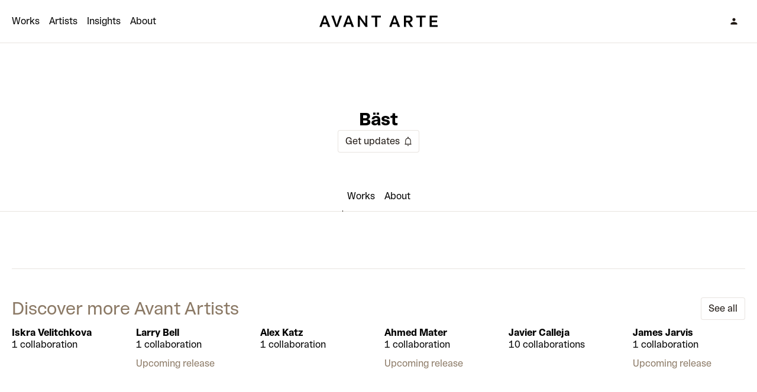

--- FILE ---
content_type: text/html; charset=utf-8
request_url: https://avantarte.com/artists/baest
body_size: 104856
content:
<!DOCTYPE html><html class="theme-light" lang="en"><head><meta charSet="UTF-8"/><title> Bäst - Collaborations with Avant Arte</title><meta content="Bäst was a multimedia street artist, based in Brooklyn, who blended abstract expressionism and pop art in his innovative and satirical works. " name="description"/><meta content="width=device-width, initial-scale=1" name="viewport"/><link as="font" crossorigin="anonymous" href="/fonts/RimaAvant-Arte-Regular.woff2" rel="preload" type="font/woff2"/><link as="font" crossorigin="anonymous" href="/fonts/RimaAvant-Arte-Bold.woff2" rel="preload" type="font/woff2"/><link href="/site.webmanifest" rel="manifest"/><link color="#ffffff" href="/safari-pinned-tab.svg" rel="mask-icon"/><link href="/favicon.ico?v=2" rel="shortcut icon"/><meta content="#ffffff" name="msapplication-TileColor"/><meta content="#ffffff" name="theme-color"/><link href="/apple-touch-icon.png" rel="apple-touch-icon" sizes="180x180"/><link href="/favicon-32x32.png" rel="icon" sizes="32x32" type="image/png"/><link href="/favicon-16x16.png" rel="icon" sizes="16x16" type="image/png"/><link crossorigin="anonymous" href="https://a.storyblok.com" rel="preconnect"/><link crossorigin="anonymous" href="https://gtm.svc.avantarte.com" rel="preconnect"/><link crossorigin="anonymous" href="https://images.avantarte.org" rel="preconnect"/><link crossorigin="anonymous" href="https://api.svc.avantarte.com" rel="preconnect"/><link crossorigin="anonymous" href="https://cdn.growthbook.io" rel="preconnect"/><link crossorigin="anonymous" href="https://store.avantarte.com" rel="preconnect"/><link crossorigin="anonymous" href="https://cdn.shopify.com" rel="preconnect"/><link href="https://avantarte.com/artists/baest" rel="canonical"/><meta content=" Bäst - Collaborations with Avant Arte" property="og:title"/><meta content="Bäst was a multimedia street artist, based in Brooklyn, who blended abstract expressionism and pop art in his innovative and satirical works. " property="og:description"/><meta content="website" property="og:type"/><meta content="https://avantarte.com/artists/baest" property="og:url"/><meta content="https://avantarte.com/api/og?token=e1eadf6f77820add0cd383aa6512c6a76a232cb36046335a3ae509b204e8b4fe&amp;overline=Artist&amp;title=B%C3%A4st&amp;image=https%3A%2F%2Fa.storyblok.com%2Ff%2F119968%2F750x747%2F96525461b1%2Fyves-laroche-03.jpeg%2Fm%2F510x510&amp;overlay=&amp;isDark=&amp;isVideo=" property="og:image"/><meta content="1200" property="og:image:width"/><meta content="630" property="og:image:height"/><meta content="avantarte.com" property="twitter:domain"/><meta content="https://avantarte.com/artists/baest" property="twitter:url"/><meta content="summary_large_image" name="twitter:card"/><meta content=" Bäst - Collaborations with Avant Arte" name="twitter:title"/><meta content="Bäst was a multimedia street artist, based in Brooklyn, who blended abstract expressionism and pop art in his innovative and satirical works. " name="twitter:description"/><meta content="https://avantarte.com/api/og?token=e1eadf6f77820add0cd383aa6512c6a76a232cb36046335a3ae509b204e8b4fe&amp;overline=Artist&amp;title=B%C3%A4st&amp;image=https%3A%2F%2Fa.storyblok.com%2Ff%2F119968%2F750x747%2F96525461b1%2Fyves-laroche-03.jpeg%2Fm%2F510x510&amp;overlay=&amp;isDark=&amp;isVideo=" name="twitter:image"/><meta content="38k1l0uq3tn9o3yld2lihc79kuvybf" name="facebook-domain-verification"/><meta content="tBwBcGldly0LIou-4SQNwINDwbeiFTyxgy3-i8NtXmU" name="google-site-verification"/><link rel="preload" as="image" imageSrcSet="https://a.storyblok.com/f/119968/900x600/25f8afb6d6/jaime-rojo-04.jpeg/m/512x0 512w, https://a.storyblok.com/f/119968/900x600/25f8afb6d6/jaime-rojo-04.jpeg/m/767x0 767w, https://a.storyblok.com/f/119968/900x600/25f8afb6d6/jaime-rojo-04.jpeg/m/920x0 920w, https://a.storyblok.com/f/119968/900x600/25f8afb6d6/jaime-rojo-04.jpeg/m/1024x0 1024w, https://a.storyblok.com/f/119968/900x600/25f8afb6d6/jaime-rojo-04.jpeg/m/1560x0 1560w, https://a.storyblok.com/f/119968/900x600/25f8afb6d6/jaime-rojo-04.jpeg/m/2340x0 2340w" imageSizes="(min-width: 1024px) 1584px, (min-width: 768px) 88vw, 88vw"/><link rel="preload" as="image" imageSrcSet="https://a.storyblok.com/f/119968/750x747/96525461b1/yves-laroche-03.jpeg/m/96x0 96w, https://a.storyblok.com/f/119968/750x747/96525461b1/yves-laroche-03.jpeg/m/128x0 128w, https://a.storyblok.com/f/119968/750x747/96525461b1/yves-laroche-03.jpeg/m/256x0 256w, https://a.storyblok.com/f/119968/750x747/96525461b1/yves-laroche-03.jpeg/m/384x0 384w, https://a.storyblok.com/f/119968/750x747/96525461b1/yves-laroche-03.jpeg/m/512x0 512w, https://a.storyblok.com/f/119968/750x747/96525461b1/yves-laroche-03.jpeg/m/767x0 767w, https://a.storyblok.com/f/119968/750x747/96525461b1/yves-laroche-03.jpeg/m/920x0 920w, https://a.storyblok.com/f/119968/750x747/96525461b1/yves-laroche-03.jpeg/m/1024x0 1024w, https://a.storyblok.com/f/119968/750x747/96525461b1/yves-laroche-03.jpeg/m/1560x0 1560w, https://a.storyblok.com/f/119968/750x747/96525461b1/yves-laroche-03.jpeg/m/2340x0 2340w" imageSizes="(min-width: 1024px) 384px, (min-width: 768px) 18vw, 24vw"/><link rel="preload" as="image" imageSrcSet="https://a.storyblok.com/f/119968/1600x1200/809fac51f1/bast_6.jpeg/m/256x0 256w, https://a.storyblok.com/f/119968/1600x1200/809fac51f1/bast_6.jpeg/m/384x0 384w, https://a.storyblok.com/f/119968/1600x1200/809fac51f1/bast_6.jpeg/m/512x0 512w, https://a.storyblok.com/f/119968/1600x1200/809fac51f1/bast_6.jpeg/m/767x0 767w, https://a.storyblok.com/f/119968/1600x1200/809fac51f1/bast_6.jpeg/m/920x0 920w, https://a.storyblok.com/f/119968/1600x1200/809fac51f1/bast_6.jpeg/m/1024x0 1024w, https://a.storyblok.com/f/119968/1600x1200/809fac51f1/bast_6.jpeg/m/1560x0 1560w, https://a.storyblok.com/f/119968/1600x1200/809fac51f1/bast_6.jpeg/m/2340x0 2340w" imageSizes="(min-width: 1024px) 944px, (min-width: 768px) 40vw, 88vw"/><link rel="preload" as="image" imageSrcSet="https://a.storyblok.com/f/119968/1023x1024/32f315ff39/bast_1.jpeg/m/128x0 128w, https://a.storyblok.com/f/119968/1023x1024/32f315ff39/bast_1.jpeg/m/256x0 256w, https://a.storyblok.com/f/119968/1023x1024/32f315ff39/bast_1.jpeg/m/384x0 384w, https://a.storyblok.com/f/119968/1023x1024/32f315ff39/bast_1.jpeg/m/512x0 512w, https://a.storyblok.com/f/119968/1023x1024/32f315ff39/bast_1.jpeg/m/767x0 767w, https://a.storyblok.com/f/119968/1023x1024/32f315ff39/bast_1.jpeg/m/920x0 920w, https://a.storyblok.com/f/119968/1023x1024/32f315ff39/bast_1.jpeg/m/1024x0 1024w, https://a.storyblok.com/f/119968/1023x1024/32f315ff39/bast_1.jpeg/m/1560x0 1560w, https://a.storyblok.com/f/119968/1023x1024/32f315ff39/bast_1.jpeg/m/2340x0 2340w" imageSizes="(min-width: 1024px) 384px, (min-width: 768px) 24vw, 40vw"/><script type="application/ld+json">{"@context":"https://schema.org","@type":"Person","additionalType":"Artist","image":"https://a.storyblok.com/f/119968/750x747/96525461b1/yves-laroche-03.jpeg","primaryImageOfPage":"https://a.storyblok.com/f/119968/750x747/96525461b1/yves-laroche-03.jpeg","name":"Bäst","description":"Bäst was a multimedia street artist, based in Brooklyn, who blended abstract expressionism and pop art in his innovative and satirical works.","mainEntityOfPage":"https://avantarte.com/artists/baest","url":"https://avantarte.com/artists/baest"}</script><meta name="next-head-count" content="42"/><link rel="preload" href="/_next/static/css/f12882c618dfbc79.css" as="style"/><link rel="stylesheet" href="/_next/static/css/f12882c618dfbc79.css" data-n-g=""/><noscript data-n-css=""></noscript><script defer="" nomodule="" src="/_next/static/chunks/polyfills-42372ed130431b0a.js"></script><script src="/_next/static/chunks/webpack-f520a0f233f3dae2.js" defer=""></script><script src="/_next/static/chunks/framework-e2126ac6b3b086a4.js" defer=""></script><script src="/_next/static/chunks/main-c473db5d3697f563.js" defer=""></script><script src="/_next/static/chunks/pages/_app-ad309ec89fe7caf4.js" defer=""></script><script src="/_next/static/chunks/8431-613ab9e1d9de65d5.js" defer=""></script><script src="/_next/static/chunks/1234-0db6023d85ffff40.js" defer=""></script><script src="/_next/static/chunks/158-84c5443d4fb8f5ec.js" defer=""></script><script src="/_next/static/chunks/1061-52e8a98f0f7724de.js" defer=""></script><script src="/_next/static/chunks/5462-35376777242a5370.js" defer=""></script><script src="/_next/static/chunks/8051-05b0b033e720a43d.js" defer=""></script><script src="/_next/static/chunks/9428-5dbc60c874b26397.js" defer=""></script><script src="/_next/static/chunks/1921-4aef46bba0a551d9.js" defer=""></script><script src="/_next/static/chunks/4490-24431b1b7e1c5422.js" defer=""></script><script src="/_next/static/chunks/pages/artists/%5B...slug%5D-37a0d2b902bdf5ce.js" defer=""></script><script src="/_next/static/7Bci8wk_aGCEEzcuX2k2-/_buildManifest.js" defer=""></script><script src="/_next/static/7Bci8wk_aGCEEzcuX2k2-/_ssgManifest.js" defer=""></script></head><body><div id="app_focus_trap_inert"><div id="__next"><script>
            window['dataLayerV2'] = window['dataLayerV2'] || [];
            function gtm(data) { window['dataLayerV2'].push(data); };
            gtm({ event: 'gtm.js', 'gtm.start': new Date().getTime() });
          </script><div class="flex min-h-screen flex-col"><div class="fixed left-0 right-0 top-0 z-90 w-full border-b border-divider/20 bg-white theme-dark:border-divider/20 theme-dark:bg-neutral-6"><div class="relative w-full wrapper-website"><nav class="relative flex h-14 w-full items-center justify-center md:h-18"><div class="absolute left-0 shrink-0"><div class="relative z-90 md:hidden"><button aria-label="Open menu" class="button_UiButton__variant__transparent__sXpoG button_UiButton__USpfZ p-2 rounded-full shrink-0"><span aria-hidden="true" class="block w-5 h-5"><svg viewBox="0 0 20 20" xmlns="http://www.w3.org/2000/svg"><path d="M3.417 14.195v-1.083h13.166v1.083zm0-3.653V9.458h13.166v1.084zm0-3.654V5.804h13.166v1.084z" fill="currentColor"></path></svg></span></button></div><div class="bg-white navbar-menu fixed left-0 top-14 w-full md:hidden hidden h-full"><div class="h-full w-full overflow-x-scroll pb-18"><ul class="wrapper-website flex flex-col gap-3 px-4 py-8"><li><a class="flex items-center text-lg theme-dark:text-white" href="/">Home</a></li><li><a class="flex items-center text-lg theme-dark:text-white" href="/products/1">Works</a></li><li><a class="flex items-center text-lg theme-dark:text-white" href="/artists/1">Artists</a></li><li><a class="flex items-center text-lg theme-dark:text-white" href="/insights/1">Insights</a></li><li><a class="flex items-center text-lg theme-dark:text-white" href="/about">About</a></li></ul></div></div><div class="relative z-[90] hidden items-center justify-start space-x-4 md:flex"><a class="link theme-dark:text-white lg:inline-block" href="/products/1">Works</a><a class="link theme-dark:text-white lg:inline-block" href="/artists/1">Artists</a><a class="link theme-dark:text-white lg:inline-block" href="/insights/1">Insights</a><a class="link theme-dark:text-white lg:inline-block" href="/about">About</a></div></div><div class="flex shrink-0 items-center justify-center"><a aria-label="Avant Arte" class="overflow-hidden" href="/"><div class="h-14 -translate-y-14 transition-transform duration-300 md:h-18 md:-translate-y-18 lg:translate-y-0"><div class="flex flex-col justify-center"><div class="flex h-14 items-center justify-center md:h-18"><svg class="block h-12" viewBox="0 0 1440 300"><title>Avant Arte logo</title><path d="M94 210h23.927c2.735-8.4 5.298-15.6 9.571-28.114h48.025c4.273 12.514 6.665 19.714 9.4 28.114h24.611c-3.931-9.6-11.109-28.114-15.895-40.629l-11.792-30.342c-7.008-18-15.382-39.6-18.629-49.029h-23.073c-3.247 9.429-11.451 31.029-18.458 49.029l-11.793 30.342C105.109 181.886 97.931 200.4 94 210m39.822-46.971L141 142.114c4.272-12.343 8.545-25.028 10.083-30.685h.684c1.367 5.657 5.982 18.342 10.254 30.685l7.178 20.915zM265.649 210h23.243c3.077-9.429 10.939-29.657 18.117-49.2l11.28-30.343c5.64-15.428 11.792-30.857 15.723-40.457h-24.44c-2.734 8.914-6.665 20.229-10.254 31.2l-11.793 36.514c-4.273 12.857-8.032 24.686-9.571 30.343h-.512c-1.539-5.657-5.299-17.486-9.571-30.343L256.078 121.2 245.824 90h-25.295c3.931 9.6 10.084 25.029 15.724 40.457l11.28 30.343c7.178 19.543 15.04 39.771 18.116 49.2M345.008 210h23.927c2.734-8.4 5.298-15.6 9.571-28.114h48.025c4.272 12.514 6.665 19.714 9.4 28.114h24.61c-3.93-9.6-11.109-28.114-15.894-40.629l-11.793-30.342c-7.007-18-15.381-39.6-18.629-49.029h-23.072c-3.247 9.429-11.451 31.029-18.458 49.029l-11.793 30.342c-4.785 12.515-11.963 31.029-15.894 40.629m39.821-46.971 7.178-20.915c4.273-12.343 8.546-25.028 10.084-30.685h.684c1.367 5.657 5.981 18.342 10.254 30.685l7.178 20.915zM500.683 210h22.56c-.342-8.571-.854-22.457-.854-38.4v-23.143c0-12.857-.171-19.543-.171-22.8h1.025L582.719 210h19.655c-.342-8.571-.855-22.457-.855-38.4v-41.829c0-16.114.513-31.2.855-39.771h-22.389c.342 8.571.854 23.657.854 39.771v23.658c0 12 0 16.114.171 19.371h-1.025L520.338 90h-19.655c.342 8.571.855 22.114.855 39.771V171.6c0 15.943-.513 29.829-.855 38.4M645.276 109.2l38.967-.343c0 6.172.17 12.857.17 19.543v43.2c0 14.914-.512 29.486-.854 38.4h23.243c-.341-8.914-.854-23.486-.854-38.4v-43.2c0-6.686.171-13.371.171-19.543l39.138.343V90h-99.981zM833.187 210h23.927c2.734-8.4 5.298-15.6 9.571-28.114h48.025c4.272 12.514 6.665 19.714 9.4 28.114h24.61c-3.93-9.6-11.109-28.114-15.894-40.629l-11.793-30.342c-7.007-18-15.381-39.6-18.629-49.029h-23.072c-3.247 9.429-11.451 31.029-18.458 49.029l-11.793 30.342c-4.785 12.515-11.963 31.029-15.894 40.629m39.821-46.971 7.178-20.915c4.273-12.343 8.546-25.028 10.084-30.685h.683c1.368 5.657 5.982 18.342 10.255 30.685l7.178 20.915zM1058.59 210h27.86v-1.029c-11.96-14.742-25.12-34.628-33.33-47.142 19.66-4.629 27.86-20.915 27.86-35.315 0-23.314-15.89-36.514-39.48-36.514h-52.638c.342 8.914.855 23.486.855 38.4v43.2c0 14.914-.513 29.486-.855 38.4h23.248c-.35-8.914-.86-23.486-.86-38.4v-8.571h18.63c11.45 18.685 18.29 29.828 28.71 46.971m-47.34-65.829V128.4c0-6.686.17-13.371.17-19.543h26.66c12.82 0 20.85 6 20.85 17.657s-8.03 17.657-20.85 17.657zM1118.77 109.2l38.96-.343c0 6.172.18 12.857.18 19.543v43.2c0 14.914-.52 29.486-.86 38.4h23.24c-.34-8.914-.85-23.486-.85-38.4v-43.2c0-6.686.17-13.371.17-19.543l39.14.343V90h-99.98zM1261.4 210h84.6v-19.2l-62.04.514c0-6.171-.17-12.857-.17-19.714v-12.686h55.37v-18.857h-55.37V128.4c0-6.857.17-13.543.17-19.714l61.19.514V90h-83.75c.34 8.914.86 23.486.86 38.4v43.2c0 14.914-.52 29.486-.86 38.4" fill="currentColor" fill-rule="evenodd"></path></svg></div><div class="flex h-14 items-center justify-center md:h-18"><svg class="block h-12" viewBox="0 0 360 360"><title>Avant Arte logo</title><path d="M218.256 111.23C210.271 97.838 195.755 89.556 180 89.556s-30.271 8.282-38.256 21.674l-55.093 92.4a44.04 44.04 0 0 0-.445 44.377c7.87 13.82 22.627 22.437 38.701 22.437h110.186c16.074 0 30.831-8.617 38.701-22.437a44.04 44.04 0 0 0-.445-44.377zm16.659-10.063C223.392 81.841 202.528 70 180 70s-43.392 11.841-54.915 31.167l-55.093 92.4a63.71 63.71 0 0 0-.642 64.165C80.71 277.679 101.923 290 124.908 290h110.186c22.984 0 44.197-12.321 55.556-32.268a63.71 63.71 0 0 0-.641-64.165z" fill="currentColor" fill-rule="evenodd"></path></svg></div></div></div></a></div><div class="absolute right-0 shrink-0"><div class="flex items-center justify-center space-x-1"><button aria-label="Sign In" class="button_UiButton__variant__transparent__sXpoG button_UiButton__USpfZ p-2 rounded-full shrink-0"><span aria-hidden="true" class="block w-5 h-5"><svg viewBox="0 0 20 20" xmlns="http://www.w3.org/2000/svg"><path d="M10 9.744q-1.078 0-1.83-.753a2.5 2.5 0 0 1-.753-1.83q0-1.08.752-1.831A2.5 2.5 0 0 1 10 4.577q1.079 0 1.83.753.753.752.753 1.83 0 1.08-.752 1.83A2.5 2.5 0 0 1 10 9.745m-5.583 5.679v-1.52q0-.382.228-.737t.639-.615a10 10 0 0 1 2.295-.96A9 9 0 0 1 10 11.256q1.215 0 2.422.335a10 10 0 0 1 2.294.96q.411.239.639.604t.228.749v1.519z" fill="currentColor"></path></svg></span></button></div></div></nav></div></div><div class="flex min-h-160 flex-auto flex-col mt-14 md:mt-18"><div><div class="fixed left-0 top-14 z-80 w-full border-b border-divider/20 transition-transform duration-300 md:top-18 bg-white -translate-y-24 md:-translate-y-20"><div class="wrapper-website m-auto flex flex-row items-center justify-between py-3"><div class="flex w-full items-center space-x-3"><div class="h-12 w-12 shrink-0 rounded-sm"><div class="relative block w-full aspect-[var(--aspect-sm)] overflow-hidden bg-neutral-1 rounded-sm" style="--aspect-sm:1/1"><span style="box-sizing:border-box;display:block;overflow:hidden;width:initial;height:initial;background:none;opacity:1;border:0;margin:0;padding:0;position:absolute;top:0;left:0;bottom:0;right:0"><img alt="Person in red furry disguise sitting next to large abstract painting" title="Person in red furry disguise sitting next to large abstract painting" src="[data-uri]" decoding="async" data-nimg="fill" class="image w-full overflow-hidden md:w-full lg:w-full" style="position:absolute;top:0;left:0;bottom:0;right:0;box-sizing:border-box;padding:0;border:none;margin:auto;display:block;width:0;height:0;min-width:100%;max-width:100%;min-height:100%;max-height:100%;object-fit:cover;object-position:center center"/><noscript><img alt="Person in red furry disguise sitting next to large abstract painting" title="Person in red furry disguise sitting next to large abstract painting" loading="lazy" decoding="async" data-nimg="fill" style="position:absolute;top:0;left:0;bottom:0;right:0;box-sizing:border-box;padding:0;border:none;margin:auto;display:block;width:0;height:0;min-width:100%;max-width:100%;min-height:100%;max-height:100%;object-fit:cover;object-position:center center" class="image w-full overflow-hidden md:w-full lg:w-full" sizes="48px" srcSet="https://a.storyblok.com/f/119968/750x747/96525461b1/yves-laroche-03.jpeg/m/16x0 16w, https://a.storyblok.com/f/119968/750x747/96525461b1/yves-laroche-03.jpeg/m/32x0 32w, https://a.storyblok.com/f/119968/750x747/96525461b1/yves-laroche-03.jpeg/m/48x0 48w, https://a.storyblok.com/f/119968/750x747/96525461b1/yves-laroche-03.jpeg/m/64x0 64w, https://a.storyblok.com/f/119968/750x747/96525461b1/yves-laroche-03.jpeg/m/96x0 96w, https://a.storyblok.com/f/119968/750x747/96525461b1/yves-laroche-03.jpeg/m/128x0 128w, https://a.storyblok.com/f/119968/750x747/96525461b1/yves-laroche-03.jpeg/m/256x0 256w, https://a.storyblok.com/f/119968/750x747/96525461b1/yves-laroche-03.jpeg/m/384x0 384w, https://a.storyblok.com/f/119968/750x747/96525461b1/yves-laroche-03.jpeg/m/512x0 512w, https://a.storyblok.com/f/119968/750x747/96525461b1/yves-laroche-03.jpeg/m/767x0 767w, https://a.storyblok.com/f/119968/750x747/96525461b1/yves-laroche-03.jpeg/m/920x0 920w, https://a.storyblok.com/f/119968/750x747/96525461b1/yves-laroche-03.jpeg/m/1024x0 1024w, https://a.storyblok.com/f/119968/750x747/96525461b1/yves-laroche-03.jpeg/m/1560x0 1560w, https://a.storyblok.com/f/119968/750x747/96525461b1/yves-laroche-03.jpeg/m/2340x0 2340w" src="https://a.storyblok.com/f/119968/750x747/96525461b1/yves-laroche-03.jpeg/m/2340x0"/></noscript></span></div></div><div class="flex-1 overflow-hidden"><p class="truncate">Bäst</p><p class="truncate text-neutral-4">1 collaboration</p></div><div class="flex shrink-0 items-center justify-center space-x-3"><button class="button_UiButton__variant__primary__o46S3 button_UiButton__USpfZ p-3 rounded-sm shrink-0"><span class="px-1">Get updates</span><span aria-hidden="true" class="block w-5 h-5"><svg viewBox="0 0 20 20" xmlns="http://www.w3.org/2000/svg"><path d="M4.417 15.404V14.32h.84V8.936q0-1.764 1.11-3.087t2.841-1.6v-1.04q0-.33.231-.561a.76.76 0 0 1 .56-.231q.33 0 .561.23.232.233.232.561v1.04q1.73.278 2.841 1.6 1.11 1.324 1.11 3.088v5.385h.84v1.083zm5.577 2.34a1.28 1.28 0 0 1-.944-.394 1.3 1.3 0 0 1-.39-.946h2.68q0 .56-.396.95-.395.39-.95.39M6.34 14.32h7.32V8.936q0-1.53-1.065-2.595T10 5.276 7.405 6.34 6.34 8.936z" fill="currentColor"></path></svg></span></button></div></div></div></div><main class="my-9 flex flex-col space-y-9 md:my-12 md:space-y-12"><div class="relative w-full wrapper-website"><div class="flex flex-col gap-y-6"><header><div class="aspect-[2/1] w-full overflow-clip rounded-md md:aspect-[3/1]"><div style="transform:none"><div class="relative block w-full aspect-[var(--aspect-sm)] md:aspect-[var(--aspect-md)] lg:aspect-[var(--aspect-lg)] overflow-hidden bg-neutral-1" style="--aspect-sm:2/1;--aspect-md:3/1;--aspect-lg:3/1"><span style="box-sizing:border-box;display:block;overflow:hidden;width:initial;height:initial;background:none;opacity:1;border:0;margin:0;padding:0;position:absolute;top:0;left:0;bottom:0;right:0"><img alt="&#x27;OH SNAP BAST&#x27; painted on a cream wall/door in black" title="&#x27;OH SNAP BAST&#x27; painted on a cream wall/door in black" sizes="(min-width: 1024px) 1584px, (min-width: 768px) 88vw, 88vw" srcSet="https://a.storyblok.com/f/119968/900x600/25f8afb6d6/jaime-rojo-04.jpeg/m/512x0 512w, https://a.storyblok.com/f/119968/900x600/25f8afb6d6/jaime-rojo-04.jpeg/m/767x0 767w, https://a.storyblok.com/f/119968/900x600/25f8afb6d6/jaime-rojo-04.jpeg/m/920x0 920w, https://a.storyblok.com/f/119968/900x600/25f8afb6d6/jaime-rojo-04.jpeg/m/1024x0 1024w, https://a.storyblok.com/f/119968/900x600/25f8afb6d6/jaime-rojo-04.jpeg/m/1560x0 1560w, https://a.storyblok.com/f/119968/900x600/25f8afb6d6/jaime-rojo-04.jpeg/m/2340x0 2340w" src="https://a.storyblok.com/f/119968/900x600/25f8afb6d6/jaime-rojo-04.jpeg/m/2340x0" decoding="async" data-nimg="fill" class="image w-full overflow-hidden md:w-full lg:w-full" style="position:absolute;top:0;left:0;bottom:0;right:0;box-sizing:border-box;padding:0;border:none;margin:auto;display:block;width:0;height:0;min-width:100%;max-width:100%;min-height:100%;max-height:100%;object-fit:cover;object-position:center center"/></span></div></div></div><div class="relative mx-auto flex w-full max-w-md flex-col items-center justify-start gap-y-6 pt-16"><div class="block h-20 w-20 overflow-hidden rounded-sm absolute -top-10 outline outline-4 outline-white"><div class="relative block w-full aspect-[var(--aspect-sm)] md:aspect-[var(--aspect-md)] lg:aspect-[var(--aspect-lg)] overflow-hidden bg-neutral-1" style="--aspect-sm:1/1;--aspect-md:1/1;--aspect-lg:1/1"><span style="box-sizing:border-box;display:block;overflow:hidden;width:initial;height:initial;background:none;opacity:1;border:0;margin:0;padding:0;position:absolute;top:0;left:0;bottom:0;right:0"><img alt="Person in red furry disguise sitting next to large abstract painting" title="Person in red furry disguise sitting next to large abstract painting" sizes="(min-width: 1024px) 384px, (min-width: 768px) 18vw, 24vw" srcSet="https://a.storyblok.com/f/119968/750x747/96525461b1/yves-laroche-03.jpeg/m/96x0 96w, https://a.storyblok.com/f/119968/750x747/96525461b1/yves-laroche-03.jpeg/m/128x0 128w, https://a.storyblok.com/f/119968/750x747/96525461b1/yves-laroche-03.jpeg/m/256x0 256w, https://a.storyblok.com/f/119968/750x747/96525461b1/yves-laroche-03.jpeg/m/384x0 384w, https://a.storyblok.com/f/119968/750x747/96525461b1/yves-laroche-03.jpeg/m/512x0 512w, https://a.storyblok.com/f/119968/750x747/96525461b1/yves-laroche-03.jpeg/m/767x0 767w, https://a.storyblok.com/f/119968/750x747/96525461b1/yves-laroche-03.jpeg/m/920x0 920w, https://a.storyblok.com/f/119968/750x747/96525461b1/yves-laroche-03.jpeg/m/1024x0 1024w, https://a.storyblok.com/f/119968/750x747/96525461b1/yves-laroche-03.jpeg/m/1560x0 1560w, https://a.storyblok.com/f/119968/750x747/96525461b1/yves-laroche-03.jpeg/m/2340x0 2340w" src="https://a.storyblok.com/f/119968/750x747/96525461b1/yves-laroche-03.jpeg/m/2340x0" decoding="async" data-nimg="fill" class="image w-full overflow-hidden md:w-full lg:w-full" style="position:absolute;top:0;left:0;bottom:0;right:0;box-sizing:border-box;padding:0;border:none;margin:auto;display:block;width:0;height:0;min-width:100%;max-width:100%;min-height:100%;max-height:100%;object-fit:cover;object-position:center center"/></span></div></div><div class="flex w-full flex-col"><h1 class="text-balance text-center text-md font-bold md:text-lg">Bäst</h1></div></div></header><div class="mx-auto flex w-full max-w-sm items-center justify-center"><button class="button_UiButton__variant__tertiary__0kx0f button_UiButton__USpfZ p-2 rounded-sm shrink-0"><span class="px-1">Get updates</span><span aria-hidden="true" class="block w-5 h-5"><svg viewBox="0 0 20 20" xmlns="http://www.w3.org/2000/svg"><path d="M4.417 15.404V14.32h.84V8.936q0-1.764 1.11-3.087t2.841-1.6v-1.04q0-.33.231-.561a.76.76 0 0 1 .56-.231q.33 0 .561.23.232.233.232.561v1.04q1.73.278 2.841 1.6 1.11 1.324 1.11 3.088v5.385h.84v1.083zm5.577 2.34a1.28 1.28 0 0 1-.944-.394 1.3 1.3 0 0 1-.39-.946h2.68q0 .56-.396.95-.395.39-.95.39M6.34 14.32h7.32V8.936q0-1.53-1.065-2.595T10 5.276 7.405 6.34 6.34 8.936z" fill="currentColor"></path></svg></span></button><div class="relative"><a class="absolute -top-18 md:-top-24" id="subscriptionRef" style="margin-top:0"></a></div></div></div></div><div class="relative w-full z-20 my-6 w-full bg-white sm:mb-9 md:mb-12"><div class="relative flex w-full overflow-x-scroll px-website no-scrollbar"><div class="relative mx-auto"><div class="flex items-center justify-start"><a aria-controls="panel-works" aria-selected="true" class="my-2 cursor-pointer whitespace-nowrap rounded-sm p-2 text-center outline outline-2 outline-offset-2 outline-transparent transition-all duration-300 ease-out hover:text-neutral-4 focus:outline-neutral-4/50 active:scale-95" id="tab-works" role="tab" href="/artists/baest">Works</a><a aria-controls="panel-about" aria-selected="false" class="my-2 cursor-pointer whitespace-nowrap rounded-sm p-2 text-center outline outline-2 outline-offset-2 outline-transparent transition-all duration-300 ease-out hover:text-neutral-4 focus:outline-neutral-4/50 active:scale-95" id="tab-about" role="tab" href="/artists/baest?tab=about">About</a></div><div class="pointer-events-none absolute bottom-0 left-0 h-0.5 w-px bg-neutral-6 transition-all duration-300" style="transform-origin:left center;transform:translateX(0px) scaleX(0%)"></div></div></div><div class="absolute bottom-0 left-0 right-0 h-px bg-divider/20"></div></div><div class="relative"><div aria-labelledby="tab-works" class="w-full" id="panel-works" role="tabpanel" tabindex="0" style="opacity:0;display:none;transform:translateY(120px) translateZ(0)"><div class="flex flex-col gap-9 md:gap-12"><div class="relative w-full wrapper-website"><div class="mx-auto w-full max-w-3xl lg:max-w-5xl"><div class="grid_UiGrid__2__HLcGo grid_UiGrid__JEAuV gap-y-6"><div><a class="group" data-testid="product-tile-pid-6848025854051" href="/products/sunday-afternoon"><div class="flex w-full cursor-pointer flex-col space-y-3"><div class="relative flex w-full overflow-hidden rounded-sm"><div class="absolute left-0 right-0 top-0 z-20 p-3 md:p-4"><div class="flex gap-3"></div></div><div class="relative z-10 flex w-full cursor-pointer overflow-hidden animate-pulse bg-neutral-2"><div class="relative block w-full aspect-[var(--aspect-sm)] md:aspect-[var(--aspect-md)] lg:aspect-[var(--aspect-lg)] overflow-hidden bg-neutral-1" style="--aspect-sm:3/4;--aspect-md:3/4;--aspect-lg:3/4"><span style="box-sizing:border-box;display:block;overflow:hidden;width:initial;height:initial;background:none;opacity:1;border:0;margin:0;padding:0;position:absolute;top:0;left:0;bottom:0;right:0"><img alt="Sunday Afternoon" title="Sunday Afternoon" src="[data-uri]" decoding="async" data-nimg="fill" class="image w-full overflow-hidden md:w-full lg:w-full scale-100 transition duration-300 ease-out group-hover:scale-105" style="position:absolute;top:0;left:0;bottom:0;right:0;box-sizing:border-box;padding:0;border:none;margin:auto;display:block;width:0;height:0;min-width:100%;max-width:100%;min-height:100%;max-height:100%;object-fit:cover;object-position:center center"/><noscript><img alt="Sunday Afternoon" title="Sunday Afternoon" loading="lazy" decoding="async" data-nimg="fill" style="position:absolute;top:0;left:0;bottom:0;right:0;box-sizing:border-box;padding:0;border:none;margin:auto;display:block;width:0;height:0;min-width:100%;max-width:100%;min-height:100%;max-height:100%;object-fit:cover;object-position:center center" class="image w-full overflow-hidden md:w-full lg:w-full scale-100 transition duration-300 ease-out group-hover:scale-105" sizes="(min-width: 1024px) 384px, (min-width: 768px) 18vw, 40vw" srcSet="https://cdn.shopify.com/s/files/1/0260/5524/5923/products/BAST-712_IRINALYSENKO_24_8_22-1_96x.jpg?v=1665048969 96w, https://cdn.shopify.com/s/files/1/0260/5524/5923/products/BAST-712_IRINALYSENKO_24_8_22-1_128x.jpg?v=1665048969 128w, https://cdn.shopify.com/s/files/1/0260/5524/5923/products/BAST-712_IRINALYSENKO_24_8_22-1_256x.jpg?v=1665048969 256w, https://cdn.shopify.com/s/files/1/0260/5524/5923/products/BAST-712_IRINALYSENKO_24_8_22-1_384x.jpg?v=1665048969 384w, https://cdn.shopify.com/s/files/1/0260/5524/5923/products/BAST-712_IRINALYSENKO_24_8_22-1_512x.jpg?v=1665048969 512w, https://cdn.shopify.com/s/files/1/0260/5524/5923/products/BAST-712_IRINALYSENKO_24_8_22-1_767x.jpg?v=1665048969 767w, https://cdn.shopify.com/s/files/1/0260/5524/5923/products/BAST-712_IRINALYSENKO_24_8_22-1_920x.jpg?v=1665048969 920w, https://cdn.shopify.com/s/files/1/0260/5524/5923/products/BAST-712_IRINALYSENKO_24_8_22-1_1024x.jpg?v=1665048969 1024w, https://cdn.shopify.com/s/files/1/0260/5524/5923/products/BAST-712_IRINALYSENKO_24_8_22-1_1560x.jpg?v=1665048969 1560w, https://cdn.shopify.com/s/files/1/0260/5524/5923/products/BAST-712_IRINALYSENKO_24_8_22-1_2340x.jpg?v=1665048969 2340w" src="https://cdn.shopify.com/s/files/1/0260/5524/5923/products/BAST-712_IRINALYSENKO_24_8_22-1_2340x.jpg?v=1665048969"/></noscript></span></div></div></div><div class="flex flex-col space-y-2"><div class="flex flex-col transition duration-300 group-hover:text-neutral-4"><span class="font-bold">Bäst</span><span>Sunday Afternoon</span><span class="text-neutral-4"><span>€1,500</span></span></div><div class="text-neutral-6"><span class="text-neutral-4">Sold out</span></div></div></div></a></div></div></div></div></div></div><div aria-labelledby="tab-about" class="w-full" id="panel-about" role="tabpanel" tabindex="0" style="opacity:0;display:none;transform:translateY(120px) translateZ(0)"><div class="flex flex-col gap-9 md:gap-12"><div class="relative w-full wrapper-website"><figure class="mx-auto flex w-full max-w-2xl flex-col gap-y-3 text-center"><blockquote class="text-md dark:text-white md:text-lg"><p class="text-balance">“I don’t want to influence how someone sees the work. The viewer should make up their own mind.”</p></blockquote></figure></div><div class="relative w-full"><div class="splide_UiArtistImageGallery__u_az5"><div class="splide"><div class="splide__arrows splide_UiArtistImageGallery__arrows__yhX6K"><button class="splide__arrow splide__arrow--prev z-50 -translate-x-16 !rounded-full p-2 button_UiButton__variant__tertiary__0kx0f button_UiButton__USpfZ" type="submit"><span aria-hidden="true" class="block w-5 h-5"><svg viewBox="0 0 20 20" xmlns="http://www.w3.org/2000/svg"><path d="m6.498 10.542 4.268 4.267-.766.774L4.417 10 10 4.417l.766.774-4.268 4.267h9.085v1.084z" fill="currentColor"></path></svg></span></button><button class="splide__arrow splide__arrow--next z-50 translate-x-16 !rounded-full p-2 button_UiButton__variant__tertiary__0kx0f button_UiButton__USpfZ" type="submit"><span aria-hidden="true" class="block w-5 h-5"><svg viewBox="0 0 20 20" xmlns="http://www.w3.org/2000/svg"><path d="M13.502 10.542H4.417V9.458h9.085L9.234 5.191 10 4.417 15.583 10 10 15.583l-.766-.774z" fill="currentColor"></path></svg></span></button></div><div class="splide__track splide_UiArtistImageGallery__track__f1EcP"><ul class="splide__list"><li class="splide__slide splide_UiArtistImageGallery__track__slide__aP6o1"><div class="w-full"><figure class="flex w-full flex-col gap-3"><div class="group relative z-10 w-full overflow-hidden rounded-sm aspect-none"><div class="w-full h-full"><button class="relative block w-full aspect-[var(--aspect-sm)] md:aspect-[var(--aspect-md)] lg:aspect-[var(--aspect-lg)] overflow-hidden bg-neutral-1 rounded-sm" style="--aspect-sm:1/1;--aspect-md:3/2;--aspect-lg:3/2" type="button"><span style="box-sizing:border-box;display:block;overflow:hidden;width:initial;height:initial;background:none;opacity:1;border:0;margin:0;padding:0;position:absolute;top:0;left:0;bottom:0;right:0"><img alt="Bäst working on a large unstretched canvas painting in his studio" title="Bäst working on a large unstretched canvas painting in his studio" sizes="(min-width: 1024px) 944px, (min-width: 768px) 40vw, 88vw" srcSet="https://a.storyblok.com/f/119968/1600x1200/809fac51f1/bast_6.jpeg/m/256x0 256w, https://a.storyblok.com/f/119968/1600x1200/809fac51f1/bast_6.jpeg/m/384x0 384w, https://a.storyblok.com/f/119968/1600x1200/809fac51f1/bast_6.jpeg/m/512x0 512w, https://a.storyblok.com/f/119968/1600x1200/809fac51f1/bast_6.jpeg/m/767x0 767w, https://a.storyblok.com/f/119968/1600x1200/809fac51f1/bast_6.jpeg/m/920x0 920w, https://a.storyblok.com/f/119968/1600x1200/809fac51f1/bast_6.jpeg/m/1024x0 1024w, https://a.storyblok.com/f/119968/1600x1200/809fac51f1/bast_6.jpeg/m/1560x0 1560w, https://a.storyblok.com/f/119968/1600x1200/809fac51f1/bast_6.jpeg/m/2340x0 2340w" src="https://a.storyblok.com/f/119968/1600x1200/809fac51f1/bast_6.jpeg/m/2340x0" decoding="async" data-nimg="fill" class="image w-full overflow-hidden md:w-full lg:w-full" style="position:absolute;top:0;left:0;bottom:0;right:0;box-sizing:border-box;padding:0;border:none;margin:auto;display:block;width:0;height:0;min-width:100%;max-width:100%;min-height:100%;max-height:100%;object-fit:cover;object-position:center center"/></span></button></div></div></figure></div></li><li class="splide__slide splide_UiArtistImageGallery__track__slide__aP6o1"><div class="w-full"><figure class="flex w-full flex-col gap-3"><div class="group relative z-10 w-full overflow-hidden rounded-sm aspect-none"><div class="w-full h-full"><button class="relative block w-full aspect-[var(--aspect-sm)] md:aspect-[var(--aspect-md)] lg:aspect-[var(--aspect-lg)] overflow-hidden bg-neutral-1 rounded-sm" style="--aspect-sm:1/1;--aspect-md:3/2;--aspect-lg:3/2" type="button"><span style="box-sizing:border-box;display:block;overflow:hidden;width:initial;height:initial;background:none;opacity:1;border:0;margin:0;padding:0;position:absolute;top:0;left:0;bottom:0;right:0"><img alt="&#x27;OH SNAP BAST&#x27; painted on a cream wall/door in black" title="&#x27;OH SNAP BAST&#x27; painted on a cream wall/door in black" src="[data-uri]" decoding="async" data-nimg="fill" class="image w-full overflow-hidden md:w-full lg:w-full" style="position:absolute;top:0;left:0;bottom:0;right:0;box-sizing:border-box;padding:0;border:none;margin:auto;display:block;width:0;height:0;min-width:100%;max-width:100%;min-height:100%;max-height:100%;object-fit:cover;object-position:center center"/><noscript><img alt="&#x27;OH SNAP BAST&#x27; painted on a cream wall/door in black" title="&#x27;OH SNAP BAST&#x27; painted on a cream wall/door in black" loading="lazy" decoding="async" data-nimg="fill" style="position:absolute;top:0;left:0;bottom:0;right:0;box-sizing:border-box;padding:0;border:none;margin:auto;display:block;width:0;height:0;min-width:100%;max-width:100%;min-height:100%;max-height:100%;object-fit:cover;object-position:center center" class="image w-full overflow-hidden md:w-full lg:w-full" sizes="(min-width: 1024px) 944px, (min-width: 768px) 40vw, 88vw" srcSet="https://a.storyblok.com/f/119968/900x600/25f8afb6d6/jaime-rojo-04.jpeg/m/256x0 256w, https://a.storyblok.com/f/119968/900x600/25f8afb6d6/jaime-rojo-04.jpeg/m/384x0 384w, https://a.storyblok.com/f/119968/900x600/25f8afb6d6/jaime-rojo-04.jpeg/m/512x0 512w, https://a.storyblok.com/f/119968/900x600/25f8afb6d6/jaime-rojo-04.jpeg/m/767x0 767w, https://a.storyblok.com/f/119968/900x600/25f8afb6d6/jaime-rojo-04.jpeg/m/920x0 920w, https://a.storyblok.com/f/119968/900x600/25f8afb6d6/jaime-rojo-04.jpeg/m/1024x0 1024w, https://a.storyblok.com/f/119968/900x600/25f8afb6d6/jaime-rojo-04.jpeg/m/1560x0 1560w, https://a.storyblok.com/f/119968/900x600/25f8afb6d6/jaime-rojo-04.jpeg/m/2340x0 2340w" src="https://a.storyblok.com/f/119968/900x600/25f8afb6d6/jaime-rojo-04.jpeg/m/2340x0"/></noscript></span></button></div></div></figure></div></li><li class="splide__slide splide_UiArtistImageGallery__track__slide__aP6o1"><div class="w-full"><figure class="flex w-full flex-col gap-3"><div class="group relative z-10 w-full overflow-hidden rounded-sm aspect-none"><div class="w-full h-full"><button class="relative block w-full aspect-[var(--aspect-sm)] md:aspect-[var(--aspect-md)] lg:aspect-[var(--aspect-lg)] overflow-hidden bg-neutral-1 rounded-sm" style="--aspect-sm:1/1;--aspect-md:3/2;--aspect-lg:3/2" type="button"><span style="box-sizing:border-box;display:block;overflow:hidden;width:initial;height:initial;background:none;opacity:1;border:0;margin:0;padding:0;position:absolute;top:0;left:0;bottom:0;right:0"><img alt="studio interior with large unstretched canvas works on the floor" title="studio interior with large unstretched canvas works on the floor" src="[data-uri]" decoding="async" data-nimg="fill" class="image w-full overflow-hidden md:w-full lg:w-full" style="position:absolute;top:0;left:0;bottom:0;right:0;box-sizing:border-box;padding:0;border:none;margin:auto;display:block;width:0;height:0;min-width:100%;max-width:100%;min-height:100%;max-height:100%;object-fit:cover;object-position:center center"/><noscript><img alt="studio interior with large unstretched canvas works on the floor" title="studio interior with large unstretched canvas works on the floor" loading="lazy" decoding="async" data-nimg="fill" style="position:absolute;top:0;left:0;bottom:0;right:0;box-sizing:border-box;padding:0;border:none;margin:auto;display:block;width:0;height:0;min-width:100%;max-width:100%;min-height:100%;max-height:100%;object-fit:cover;object-position:center center" class="image w-full overflow-hidden md:w-full lg:w-full" sizes="(min-width: 1024px) 944px, (min-width: 768px) 40vw, 88vw" srcSet="https://a.storyblok.com/f/119968/1600x1200/58706f2d35/bast-01.jpeg/m/256x0 256w, https://a.storyblok.com/f/119968/1600x1200/58706f2d35/bast-01.jpeg/m/384x0 384w, https://a.storyblok.com/f/119968/1600x1200/58706f2d35/bast-01.jpeg/m/512x0 512w, https://a.storyblok.com/f/119968/1600x1200/58706f2d35/bast-01.jpeg/m/767x0 767w, https://a.storyblok.com/f/119968/1600x1200/58706f2d35/bast-01.jpeg/m/920x0 920w, https://a.storyblok.com/f/119968/1600x1200/58706f2d35/bast-01.jpeg/m/1024x0 1024w, https://a.storyblok.com/f/119968/1600x1200/58706f2d35/bast-01.jpeg/m/1560x0 1560w, https://a.storyblok.com/f/119968/1600x1200/58706f2d35/bast-01.jpeg/m/2340x0 2340w" src="https://a.storyblok.com/f/119968/1600x1200/58706f2d35/bast-01.jpeg/m/2340x0"/></noscript></span></button></div></div></figure></div></li><li class="splide__slide splide_UiArtistImageGallery__track__slide__aP6o1"><div class="w-full"><figure class="flex w-full flex-col gap-3"><div class="group relative z-10 w-full overflow-hidden rounded-sm aspect-none"><div class="w-full h-full"><button class="relative block w-full aspect-[var(--aspect-sm)] md:aspect-[var(--aspect-md)] lg:aspect-[var(--aspect-lg)] overflow-hidden bg-neutral-1 rounded-sm" style="--aspect-sm:1/1;--aspect-md:3/2;--aspect-lg:3/2" type="button"><span style="box-sizing:border-box;display:block;overflow:hidden;width:initial;height:initial;background:none;opacity:1;border:0;margin:0;padding:0;position:absolute;top:0;left:0;bottom:0;right:0"><img alt="3 people looking at a series of faux advertisements on a large industrial door" title="3 people looking at a series of faux advertisements on a large industrial door" src="[data-uri]" decoding="async" data-nimg="fill" class="image w-full overflow-hidden md:w-full lg:w-full" style="position:absolute;top:0;left:0;bottom:0;right:0;box-sizing:border-box;padding:0;border:none;margin:auto;display:block;width:0;height:0;min-width:100%;max-width:100%;min-height:100%;max-height:100%;object-fit:cover;object-position:center center"/><noscript><img alt="3 people looking at a series of faux advertisements on a large industrial door" title="3 people looking at a series of faux advertisements on a large industrial door" loading="lazy" decoding="async" data-nimg="fill" style="position:absolute;top:0;left:0;bottom:0;right:0;box-sizing:border-box;padding:0;border:none;margin:auto;display:block;width:0;height:0;min-width:100%;max-width:100%;min-height:100%;max-height:100%;object-fit:cover;object-position:center center" class="image w-full overflow-hidden md:w-full lg:w-full" sizes="(min-width: 1024px) 944px, (min-width: 768px) 40vw, 88vw" srcSet="https://a.storyblok.com/f/119968/900x600/13e5c541cb/jaime-rojo-03.jpeg/m/256x0 256w, https://a.storyblok.com/f/119968/900x600/13e5c541cb/jaime-rojo-03.jpeg/m/384x0 384w, https://a.storyblok.com/f/119968/900x600/13e5c541cb/jaime-rojo-03.jpeg/m/512x0 512w, https://a.storyblok.com/f/119968/900x600/13e5c541cb/jaime-rojo-03.jpeg/m/767x0 767w, https://a.storyblok.com/f/119968/900x600/13e5c541cb/jaime-rojo-03.jpeg/m/920x0 920w, https://a.storyblok.com/f/119968/900x600/13e5c541cb/jaime-rojo-03.jpeg/m/1024x0 1024w, https://a.storyblok.com/f/119968/900x600/13e5c541cb/jaime-rojo-03.jpeg/m/1560x0 1560w, https://a.storyblok.com/f/119968/900x600/13e5c541cb/jaime-rojo-03.jpeg/m/2340x0 2340w" src="https://a.storyblok.com/f/119968/900x600/13e5c541cb/jaime-rojo-03.jpeg/m/2340x0"/></noscript></span></button></div></div></figure></div></li><li class="splide__slide splide_UiArtistImageGallery__track__slide__aP6o1"><div class="w-full"><figure class="flex w-full flex-col gap-3"><div class="group relative z-10 w-full overflow-hidden rounded-sm aspect-none"><div class="w-full h-full"><button class="relative block w-full aspect-[var(--aspect-sm)] md:aspect-[var(--aspect-md)] lg:aspect-[var(--aspect-lg)] overflow-hidden bg-neutral-1 rounded-sm" style="--aspect-sm:1/1;--aspect-md:3/2;--aspect-lg:3/2" type="button"><span style="box-sizing:border-box;display:block;overflow:hidden;width:initial;height:initial;background:none;opacity:1;border:0;margin:0;padding:0;position:absolute;top:0;left:0;bottom:0;right:0"><img alt="smiling red wool creature on a shiny green surfboard" title="smiling red wool creature on a shiny green surfboard" src="[data-uri]" decoding="async" data-nimg="fill" class="image w-full overflow-hidden md:w-full lg:w-full" style="position:absolute;top:0;left:0;bottom:0;right:0;box-sizing:border-box;padding:0;border:none;margin:auto;display:block;width:0;height:0;min-width:100%;max-width:100%;min-height:100%;max-height:100%;object-fit:cover;object-position:center center"/><noscript><img alt="smiling red wool creature on a shiny green surfboard" title="smiling red wool creature on a shiny green surfboard" loading="lazy" decoding="async" data-nimg="fill" style="position:absolute;top:0;left:0;bottom:0;right:0;box-sizing:border-box;padding:0;border:none;margin:auto;display:block;width:0;height:0;min-width:100%;max-width:100%;min-height:100%;max-height:100%;object-fit:cover;object-position:center center" class="image w-full overflow-hidden md:w-full lg:w-full" sizes="(min-width: 1024px) 944px, (min-width: 768px) 40vw, 88vw" srcSet="https://a.storyblok.com/f/119968/1280x960/995b700162/cellar-contemporary-02.jpeg/m/256x0 256w, https://a.storyblok.com/f/119968/1280x960/995b700162/cellar-contemporary-02.jpeg/m/384x0 384w, https://a.storyblok.com/f/119968/1280x960/995b700162/cellar-contemporary-02.jpeg/m/512x0 512w, https://a.storyblok.com/f/119968/1280x960/995b700162/cellar-contemporary-02.jpeg/m/767x0 767w, https://a.storyblok.com/f/119968/1280x960/995b700162/cellar-contemporary-02.jpeg/m/920x0 920w, https://a.storyblok.com/f/119968/1280x960/995b700162/cellar-contemporary-02.jpeg/m/1024x0 1024w, https://a.storyblok.com/f/119968/1280x960/995b700162/cellar-contemporary-02.jpeg/m/1560x0 1560w, https://a.storyblok.com/f/119968/1280x960/995b700162/cellar-contemporary-02.jpeg/m/2340x0 2340w" src="https://a.storyblok.com/f/119968/1280x960/995b700162/cellar-contemporary-02.jpeg/m/2340x0"/></noscript></span></button></div></div></figure></div></li><li class="splide__slide splide_UiArtistImageGallery__track__slide__aP6o1"><div class="w-full"><figure class="flex w-full flex-col gap-3"><div class="group relative z-10 w-full overflow-hidden rounded-sm aspect-none"><div class="w-full h-full"><button class="relative block w-full aspect-[var(--aspect-sm)] md:aspect-[var(--aspect-md)] lg:aspect-[var(--aspect-lg)] overflow-hidden bg-neutral-1 rounded-sm" style="--aspect-sm:1/1;--aspect-md:3/2;--aspect-lg:3/2" type="button"><span style="box-sizing:border-box;display:block;overflow:hidden;width:initial;height:initial;background:none;opacity:1;border:0;margin:0;padding:0;position:absolute;top:0;left:0;bottom:0;right:0"><img alt="&#x27;BAST NEWS&#x27; painted in white on a simply-painted seascape" title="&#x27;BAST NEWS&#x27; painted in white on a simply-painted seascape" src="[data-uri]" decoding="async" data-nimg="fill" class="image w-full overflow-hidden md:w-full lg:w-full" style="position:absolute;top:0;left:0;bottom:0;right:0;box-sizing:border-box;padding:0;border:none;margin:auto;display:block;width:0;height:0;min-width:100%;max-width:100%;min-height:100%;max-height:100%;object-fit:cover;object-position:center center"/><noscript><img alt="&#x27;BAST NEWS&#x27; painted in white on a simply-painted seascape" title="&#x27;BAST NEWS&#x27; painted in white on a simply-painted seascape" loading="lazy" decoding="async" data-nimg="fill" style="position:absolute;top:0;left:0;bottom:0;right:0;box-sizing:border-box;padding:0;border:none;margin:auto;display:block;width:0;height:0;min-width:100%;max-width:100%;min-height:100%;max-height:100%;object-fit:cover;object-position:center center" class="image w-full overflow-hidden md:w-full lg:w-full" sizes="(min-width: 1024px) 944px, (min-width: 768px) 40vw, 88vw" srcSet="https://a.storyblok.com/f/119968/900x600/ba70b7fb8b/jaime-rojo-01.jpeg/m/256x0 256w, https://a.storyblok.com/f/119968/900x600/ba70b7fb8b/jaime-rojo-01.jpeg/m/384x0 384w, https://a.storyblok.com/f/119968/900x600/ba70b7fb8b/jaime-rojo-01.jpeg/m/512x0 512w, https://a.storyblok.com/f/119968/900x600/ba70b7fb8b/jaime-rojo-01.jpeg/m/767x0 767w, https://a.storyblok.com/f/119968/900x600/ba70b7fb8b/jaime-rojo-01.jpeg/m/920x0 920w, https://a.storyblok.com/f/119968/900x600/ba70b7fb8b/jaime-rojo-01.jpeg/m/1024x0 1024w, https://a.storyblok.com/f/119968/900x600/ba70b7fb8b/jaime-rojo-01.jpeg/m/1560x0 1560w, https://a.storyblok.com/f/119968/900x600/ba70b7fb8b/jaime-rojo-01.jpeg/m/2340x0 2340w" src="https://a.storyblok.com/f/119968/900x600/ba70b7fb8b/jaime-rojo-01.jpeg/m/2340x0"/></noscript></span></button></div></div></figure></div></li><li class="splide__slide splide_UiArtistImageGallery__track__slide__aP6o1"><div class="w-full"><figure class="flex w-full flex-col gap-3"><div class="group relative z-10 w-full overflow-hidden rounded-sm aspect-none"><div class="w-full h-full"><button class="relative block w-full aspect-[var(--aspect-sm)] md:aspect-[var(--aspect-md)] lg:aspect-[var(--aspect-lg)] overflow-hidden bg-neutral-1 rounded-sm" style="--aspect-sm:1/1;--aspect-md:3/2;--aspect-lg:3/2" type="button"><span style="box-sizing:border-box;display:block;overflow:hidden;width:initial;height:initial;background:none;opacity:1;border:0;margin:0;padding:0;position:absolute;top:0;left:0;bottom:0;right:0"><img alt="chaotic studio interior with paint-covered walls and discarded materials" title="chaotic studio interior with paint-covered walls and discarded materials" src="[data-uri]" decoding="async" data-nimg="fill" class="image w-full overflow-hidden md:w-full lg:w-full" style="position:absolute;top:0;left:0;bottom:0;right:0;box-sizing:border-box;padding:0;border:none;margin:auto;display:block;width:0;height:0;min-width:100%;max-width:100%;min-height:100%;max-height:100%;object-fit:cover;object-position:center center"/><noscript><img alt="chaotic studio interior with paint-covered walls and discarded materials" title="chaotic studio interior with paint-covered walls and discarded materials" loading="lazy" decoding="async" data-nimg="fill" style="position:absolute;top:0;left:0;bottom:0;right:0;box-sizing:border-box;padding:0;border:none;margin:auto;display:block;width:0;height:0;min-width:100%;max-width:100%;min-height:100%;max-height:100%;object-fit:cover;object-position:center center" class="image w-full overflow-hidden md:w-full lg:w-full" sizes="(min-width: 1024px) 944px, (min-width: 768px) 40vw, 88vw" srcSet="https://a.storyblok.com/f/119968/875x656/a257e12eed/cellar-contemporary-01.jpeg/m/256x0 256w, https://a.storyblok.com/f/119968/875x656/a257e12eed/cellar-contemporary-01.jpeg/m/384x0 384w, https://a.storyblok.com/f/119968/875x656/a257e12eed/cellar-contemporary-01.jpeg/m/512x0 512w, https://a.storyblok.com/f/119968/875x656/a257e12eed/cellar-contemporary-01.jpeg/m/767x0 767w, https://a.storyblok.com/f/119968/875x656/a257e12eed/cellar-contemporary-01.jpeg/m/920x0 920w, https://a.storyblok.com/f/119968/875x656/a257e12eed/cellar-contemporary-01.jpeg/m/1024x0 1024w, https://a.storyblok.com/f/119968/875x656/a257e12eed/cellar-contemporary-01.jpeg/m/1560x0 1560w, https://a.storyblok.com/f/119968/875x656/a257e12eed/cellar-contemporary-01.jpeg/m/2340x0 2340w" src="https://a.storyblok.com/f/119968/875x656/a257e12eed/cellar-contemporary-01.jpeg/m/2340x0"/></noscript></span></button></div></div></figure></div></li></ul></div></div></div></div><div class="relative w-full wrapper-website"><div class="mx-auto flex w-full max-w-md flex-col gap-y-6"><p class="text-balance text-center text-md md:text-lg">Questioning the codes of capitalism</p><div class="w-full"><p class="pb-3 last-of-type:inline last-of-type:pb-0">With his <a class="glossary-link" id="glossary-mixed-media" target="_blank" href="/glossary/mixed-media">mixed media</a> art, Bäst rebelled against Western capitalism. Prolific on the Brooklyn <a class="glossary-link" id="glossary-graffiti" target="_blank" href="/glossary/graffiti">graffiti</a> scene, he used the fabric of the city to collate his works. <a class="glossary-link" id="glossary-found-object" target="_blank" href="/glossary/found-object">Found object</a>s, food waste and advertisements – nothing was off limits. “For my sculptures, most of the material I find washes up on a certain beach by Coney Island. Broken plastic bottles, wood, random junk that gets bleached by the sun and torn apart by waves.&quot; He layered these objects with spray-paint, collage and stencils. He also innovated on wheat-paste techniques with <a class="glossary-link" id="glossary-street-art" target="_blank" href="/glossary/street-art">street art</a> duo, FAILE, and made bizarre ‘fly tip’ puppets wit... </p><button class="hyperlink" type="button">Read more</button></div></div></div><div class="relative w-full wrapper-website"><div class="grid_UiGrid__2__HLcGo grid_UiGrid__JEAuV mx-auto max-w-3xl gap-y-6"><button class="group" type="button"><figure class="flex w-full flex-col gap-3"><div class="relative block w-full aspect-[var(--aspect-sm)] md:aspect-[var(--aspect-md)] lg:aspect-[var(--aspect-lg)] overflow-hidden bg-neutral-1 image-intrinsic-container rounded-sm" style="--aspect-sm:intrinsic;--aspect-md:intrinsic;--aspect-lg:intrinsic"><span style="box-sizing:border-box;display:block;overflow:hidden;width:initial;height:initial;background:none;opacity:1;border:0;margin:0;padding:0;position:absolute;top:0;left:0;bottom:0;right:0"><img alt="wonky mannequin stood next to colourful abstract painting" title="wonky mannequin stood next to colourful abstract painting" sizes="(min-width: 1024px) 384px, (min-width: 768px) 24vw, 40vw" srcSet="https://a.storyblok.com/f/119968/1023x1024/32f315ff39/bast_1.jpeg/m/128x0 128w, https://a.storyblok.com/f/119968/1023x1024/32f315ff39/bast_1.jpeg/m/256x0 256w, https://a.storyblok.com/f/119968/1023x1024/32f315ff39/bast_1.jpeg/m/384x0 384w, https://a.storyblok.com/f/119968/1023x1024/32f315ff39/bast_1.jpeg/m/512x0 512w, https://a.storyblok.com/f/119968/1023x1024/32f315ff39/bast_1.jpeg/m/767x0 767w, https://a.storyblok.com/f/119968/1023x1024/32f315ff39/bast_1.jpeg/m/920x0 920w, https://a.storyblok.com/f/119968/1023x1024/32f315ff39/bast_1.jpeg/m/1024x0 1024w, https://a.storyblok.com/f/119968/1023x1024/32f315ff39/bast_1.jpeg/m/1560x0 1560w, https://a.storyblok.com/f/119968/1023x1024/32f315ff39/bast_1.jpeg/m/2340x0 2340w" src="https://a.storyblok.com/f/119968/1023x1024/32f315ff39/bast_1.jpeg/m/2340x0" decoding="async" data-nimg="fill" class="image w-full overflow-hidden md:w-full lg:w-full image-intrinsic scale-100 transition duration-300 ease-out group-hover:scale-105" style="position:absolute;top:0;left:0;bottom:0;right:0;box-sizing:border-box;padding:0;border:none;margin:auto;display:block;width:0;height:0;min-width:100%;max-width:100%;min-height:100%;max-height:100%;object-fit:cover;object-position:center center"/></span></div><figcaption class="text-xs text-neutral-4"><p>Autobot (right), 2021</p><p>Courtesy of Bäst Estate</p></figcaption></figure></button><button class="group" type="button"><figure class="flex w-full flex-col gap-3"><div class="relative block w-full aspect-[var(--aspect-sm)] md:aspect-[var(--aspect-md)] lg:aspect-[var(--aspect-lg)] overflow-hidden bg-neutral-1 image-intrinsic-container rounded-sm" style="--aspect-sm:intrinsic;--aspect-md:intrinsic;--aspect-lg:intrinsic"><span style="box-sizing:border-box;display:block;overflow:hidden;width:initial;height:initial;background:none;opacity:1;border:0;margin:0;padding:0;position:absolute;top:0;left:0;bottom:0;right:0"><img alt="An object resembling a gun, made up of brightly coloured items" title="An object resembling a gun, made up of brightly coloured items" src="[data-uri]" decoding="async" data-nimg="fill" class="image w-full overflow-hidden md:w-full lg:w-full image-intrinsic scale-100 transition duration-300 ease-out group-hover:scale-105" style="position:absolute;top:0;left:0;bottom:0;right:0;box-sizing:border-box;padding:0;border:none;margin:auto;display:block;width:0;height:0;min-width:100%;max-width:100%;min-height:100%;max-height:100%;object-fit:cover;object-position:center center"/><noscript><img alt="An object resembling a gun, made up of brightly coloured items" title="An object resembling a gun, made up of brightly coloured items" loading="lazy" decoding="async" data-nimg="fill" style="position:absolute;top:0;left:0;bottom:0;right:0;box-sizing:border-box;padding:0;border:none;margin:auto;display:block;width:0;height:0;min-width:100%;max-width:100%;min-height:100%;max-height:100%;object-fit:cover;object-position:center center" class="image w-full overflow-hidden md:w-full lg:w-full image-intrinsic scale-100 transition duration-300 ease-out group-hover:scale-105" sizes="(min-width: 1024px) 384px, (min-width: 768px) 24vw, 40vw" srcSet="https://a.storyblok.com/f/119968/1080x1080/c9a3791698/wnpgtkypfyrvxckpv3ziibbxzxmprx92hhzrfp_dyjb0gnykvohtppllnsv4ykyqd7kv885cn2c-p2lf4btzldymzydcstusrfjyogabkbmskvnkmzn9w6_rk4bgasqigz25i8hgljkpmwgju2oxcfs.jpg/m/128x0 128w, https://a.storyblok.com/f/119968/1080x1080/c9a3791698/wnpgtkypfyrvxckpv3ziibbxzxmprx92hhzrfp_dyjb0gnykvohtppllnsv4ykyqd7kv885cn2c-p2lf4btzldymzydcstusrfjyogabkbmskvnkmzn9w6_rk4bgasqigz25i8hgljkpmwgju2oxcfs.jpg/m/256x0 256w, https://a.storyblok.com/f/119968/1080x1080/c9a3791698/wnpgtkypfyrvxckpv3ziibbxzxmprx92hhzrfp_dyjb0gnykvohtppllnsv4ykyqd7kv885cn2c-p2lf4btzldymzydcstusrfjyogabkbmskvnkmzn9w6_rk4bgasqigz25i8hgljkpmwgju2oxcfs.jpg/m/384x0 384w, https://a.storyblok.com/f/119968/1080x1080/c9a3791698/wnpgtkypfyrvxckpv3ziibbxzxmprx92hhzrfp_dyjb0gnykvohtppllnsv4ykyqd7kv885cn2c-p2lf4btzldymzydcstusrfjyogabkbmskvnkmzn9w6_rk4bgasqigz25i8hgljkpmwgju2oxcfs.jpg/m/512x0 512w, https://a.storyblok.com/f/119968/1080x1080/c9a3791698/wnpgtkypfyrvxckpv3ziibbxzxmprx92hhzrfp_dyjb0gnykvohtppllnsv4ykyqd7kv885cn2c-p2lf4btzldymzydcstusrfjyogabkbmskvnkmzn9w6_rk4bgasqigz25i8hgljkpmwgju2oxcfs.jpg/m/767x0 767w, https://a.storyblok.com/f/119968/1080x1080/c9a3791698/wnpgtkypfyrvxckpv3ziibbxzxmprx92hhzrfp_dyjb0gnykvohtppllnsv4ykyqd7kv885cn2c-p2lf4btzldymzydcstusrfjyogabkbmskvnkmzn9w6_rk4bgasqigz25i8hgljkpmwgju2oxcfs.jpg/m/920x0 920w, https://a.storyblok.com/f/119968/1080x1080/c9a3791698/wnpgtkypfyrvxckpv3ziibbxzxmprx92hhzrfp_dyjb0gnykvohtppllnsv4ykyqd7kv885cn2c-p2lf4btzldymzydcstusrfjyogabkbmskvnkmzn9w6_rk4bgasqigz25i8hgljkpmwgju2oxcfs.jpg/m/1024x0 1024w, https://a.storyblok.com/f/119968/1080x1080/c9a3791698/wnpgtkypfyrvxckpv3ziibbxzxmprx92hhzrfp_dyjb0gnykvohtppllnsv4ykyqd7kv885cn2c-p2lf4btzldymzydcstusrfjyogabkbmskvnkmzn9w6_rk4bgasqigz25i8hgljkpmwgju2oxcfs.jpg/m/1560x0 1560w, https://a.storyblok.com/f/119968/1080x1080/c9a3791698/wnpgtkypfyrvxckpv3ziibbxzxmprx92hhzrfp_dyjb0gnykvohtppllnsv4ykyqd7kv885cn2c-p2lf4btzldymzydcstusrfjyogabkbmskvnkmzn9w6_rk4bgasqigz25i8hgljkpmwgju2oxcfs.jpg/m/2340x0 2340w" src="https://a.storyblok.com/f/119968/1080x1080/c9a3791698/wnpgtkypfyrvxckpv3ziibbxzxmprx92hhzrfp_dyjb0gnykvohtppllnsv4ykyqd7kv885cn2c-p2lf4btzldymzydcstusrfjyogabkbmskvnkmzn9w6_rk4bgasqigz25i8hgljkpmwgju2oxcfs.jpg/m/2340x0"/></noscript></span></div><figcaption class="text-xs text-neutral-4"><p>Disintegrator, 2021</p><p>Courtesy of Bäst Estate</p></figcaption></figure></button><button class="group" type="button"><figure class="flex w-full flex-col gap-3"><div class="relative block w-full aspect-[var(--aspect-sm)] md:aspect-[var(--aspect-md)] lg:aspect-[var(--aspect-lg)] overflow-hidden bg-neutral-1 image-intrinsic-container rounded-sm" style="--aspect-sm:intrinsic;--aspect-md:intrinsic;--aspect-lg:intrinsic"><span style="box-sizing:border-box;display:block;overflow:hidden;width:initial;height:initial;background:none;opacity:1;border:0;margin:0;padding:0;position:absolute;top:0;left:0;bottom:0;right:0"><img alt="Painting with strong bright coloured drawn in different shapes and movements" title="Painting with strong bright coloured drawn in different shapes and movements" src="[data-uri]" decoding="async" data-nimg="fill" class="image w-full overflow-hidden md:w-full lg:w-full image-intrinsic scale-100 transition duration-300 ease-out group-hover:scale-105" style="position:absolute;top:0;left:0;bottom:0;right:0;box-sizing:border-box;padding:0;border:none;margin:auto;display:block;width:0;height:0;min-width:100%;max-width:100%;min-height:100%;max-height:100%;object-fit:cover;object-position:center center"/><noscript><img alt="Painting with strong bright coloured drawn in different shapes and movements" title="Painting with strong bright coloured drawn in different shapes and movements" loading="lazy" decoding="async" data-nimg="fill" style="position:absolute;top:0;left:0;bottom:0;right:0;box-sizing:border-box;padding:0;border:none;margin:auto;display:block;width:0;height:0;min-width:100%;max-width:100%;min-height:100%;max-height:100%;object-fit:cover;object-position:center center" class="image w-full overflow-hidden md:w-full lg:w-full image-intrinsic scale-100 transition duration-300 ease-out group-hover:scale-105" sizes="(min-width: 1024px) 384px, (min-width: 768px) 24vw, 40vw" srcSet="https://a.storyblok.com/f/119968/491x580/6eafc0f9a7/u9afgegr2ctqzyyh2o02heqsnxi5zaused8ps4io9xh7uel22zhshlajiiy-qjagf8e1mwtudqdb6163tcuzbqplvrv_mflq5ijb6dvlpqc4qa4w2gd-xiw16dwihlp7xd9mcsp3i5vcjs6fibvxmwg.png/m/128x0 128w, https://a.storyblok.com/f/119968/491x580/6eafc0f9a7/u9afgegr2ctqzyyh2o02heqsnxi5zaused8ps4io9xh7uel22zhshlajiiy-qjagf8e1mwtudqdb6163tcuzbqplvrv_mflq5ijb6dvlpqc4qa4w2gd-xiw16dwihlp7xd9mcsp3i5vcjs6fibvxmwg.png/m/256x0 256w, https://a.storyblok.com/f/119968/491x580/6eafc0f9a7/u9afgegr2ctqzyyh2o02heqsnxi5zaused8ps4io9xh7uel22zhshlajiiy-qjagf8e1mwtudqdb6163tcuzbqplvrv_mflq5ijb6dvlpqc4qa4w2gd-xiw16dwihlp7xd9mcsp3i5vcjs6fibvxmwg.png/m/384x0 384w, https://a.storyblok.com/f/119968/491x580/6eafc0f9a7/u9afgegr2ctqzyyh2o02heqsnxi5zaused8ps4io9xh7uel22zhshlajiiy-qjagf8e1mwtudqdb6163tcuzbqplvrv_mflq5ijb6dvlpqc4qa4w2gd-xiw16dwihlp7xd9mcsp3i5vcjs6fibvxmwg.png/m/512x0 512w, https://a.storyblok.com/f/119968/491x580/6eafc0f9a7/u9afgegr2ctqzyyh2o02heqsnxi5zaused8ps4io9xh7uel22zhshlajiiy-qjagf8e1mwtudqdb6163tcuzbqplvrv_mflq5ijb6dvlpqc4qa4w2gd-xiw16dwihlp7xd9mcsp3i5vcjs6fibvxmwg.png/m/767x0 767w, https://a.storyblok.com/f/119968/491x580/6eafc0f9a7/u9afgegr2ctqzyyh2o02heqsnxi5zaused8ps4io9xh7uel22zhshlajiiy-qjagf8e1mwtudqdb6163tcuzbqplvrv_mflq5ijb6dvlpqc4qa4w2gd-xiw16dwihlp7xd9mcsp3i5vcjs6fibvxmwg.png/m/920x0 920w, https://a.storyblok.com/f/119968/491x580/6eafc0f9a7/u9afgegr2ctqzyyh2o02heqsnxi5zaused8ps4io9xh7uel22zhshlajiiy-qjagf8e1mwtudqdb6163tcuzbqplvrv_mflq5ijb6dvlpqc4qa4w2gd-xiw16dwihlp7xd9mcsp3i5vcjs6fibvxmwg.png/m/1024x0 1024w, https://a.storyblok.com/f/119968/491x580/6eafc0f9a7/u9afgegr2ctqzyyh2o02heqsnxi5zaused8ps4io9xh7uel22zhshlajiiy-qjagf8e1mwtudqdb6163tcuzbqplvrv_mflq5ijb6dvlpqc4qa4w2gd-xiw16dwihlp7xd9mcsp3i5vcjs6fibvxmwg.png/m/1560x0 1560w, https://a.storyblok.com/f/119968/491x580/6eafc0f9a7/u9afgegr2ctqzyyh2o02heqsnxi5zaused8ps4io9xh7uel22zhshlajiiy-qjagf8e1mwtudqdb6163tcuzbqplvrv_mflq5ijb6dvlpqc4qa4w2gd-xiw16dwihlp7xd9mcsp3i5vcjs6fibvxmwg.png/m/2340x0 2340w" src="https://a.storyblok.com/f/119968/491x580/6eafc0f9a7/u9afgegr2ctqzyyh2o02heqsnxi5zaused8ps4io9xh7uel22zhshlajiiy-qjagf8e1mwtudqdb6163tcuzbqplvrv_mflq5ijb6dvlpqc4qa4w2gd-xiw16dwihlp7xd9mcsp3i5vcjs6fibvxmwg.png/m/2340x0"/></noscript></span></div><figcaption class="text-xs text-neutral-4"><p>Untitled, 2021</p><p>Courtesy of Allouche Gallery and Bäst Estate</p></figcaption></figure></button><button class="group" type="button"><figure class="flex w-full flex-col gap-3"><div class="relative block w-full aspect-[var(--aspect-sm)] md:aspect-[var(--aspect-md)] lg:aspect-[var(--aspect-lg)] overflow-hidden bg-neutral-1 image-intrinsic-container rounded-sm" style="--aspect-sm:intrinsic;--aspect-md:intrinsic;--aspect-lg:intrinsic"><span style="box-sizing:border-box;display:block;overflow:hidden;width:initial;height:initial;background:none;opacity:1;border:0;margin:0;padding:0;position:absolute;top:0;left:0;bottom:0;right:0"><img alt="Painting resembling an animal, bright colours used, dark background" title="Painting resembling an animal, bright colours used, dark background" src="[data-uri]" decoding="async" data-nimg="fill" class="image w-full overflow-hidden md:w-full lg:w-full image-intrinsic scale-100 transition duration-300 ease-out group-hover:scale-105" style="position:absolute;top:0;left:0;bottom:0;right:0;box-sizing:border-box;padding:0;border:none;margin:auto;display:block;width:0;height:0;min-width:100%;max-width:100%;min-height:100%;max-height:100%;object-fit:cover;object-position:center center"/><noscript><img alt="Painting resembling an animal, bright colours used, dark background" title="Painting resembling an animal, bright colours used, dark background" loading="lazy" decoding="async" data-nimg="fill" style="position:absolute;top:0;left:0;bottom:0;right:0;box-sizing:border-box;padding:0;border:none;margin:auto;display:block;width:0;height:0;min-width:100%;max-width:100%;min-height:100%;max-height:100%;object-fit:cover;object-position:center center" class="image w-full overflow-hidden md:w-full lg:w-full image-intrinsic scale-100 transition duration-300 ease-out group-hover:scale-105" sizes="(min-width: 1024px) 384px, (min-width: 768px) 24vw, 40vw" srcSet="https://a.storyblok.com/f/119968/632x580/5b36774afe/il8ytmtsyyrk9rbsdpm7lpffo5isl2afz8cdh6xgoxc7bqsuqlp_qxk5gzcallmstwtnoazgvebub2r8082h8zmwvmdumzynaeucw34la45hdaw1p8xudpxzzbsy38jliuylfsm2qo9yal7xj-1mtts.png/m/128x0 128w, https://a.storyblok.com/f/119968/632x580/5b36774afe/il8ytmtsyyrk9rbsdpm7lpffo5isl2afz8cdh6xgoxc7bqsuqlp_qxk5gzcallmstwtnoazgvebub2r8082h8zmwvmdumzynaeucw34la45hdaw1p8xudpxzzbsy38jliuylfsm2qo9yal7xj-1mtts.png/m/256x0 256w, https://a.storyblok.com/f/119968/632x580/5b36774afe/il8ytmtsyyrk9rbsdpm7lpffo5isl2afz8cdh6xgoxc7bqsuqlp_qxk5gzcallmstwtnoazgvebub2r8082h8zmwvmdumzynaeucw34la45hdaw1p8xudpxzzbsy38jliuylfsm2qo9yal7xj-1mtts.png/m/384x0 384w, https://a.storyblok.com/f/119968/632x580/5b36774afe/il8ytmtsyyrk9rbsdpm7lpffo5isl2afz8cdh6xgoxc7bqsuqlp_qxk5gzcallmstwtnoazgvebub2r8082h8zmwvmdumzynaeucw34la45hdaw1p8xudpxzzbsy38jliuylfsm2qo9yal7xj-1mtts.png/m/512x0 512w, https://a.storyblok.com/f/119968/632x580/5b36774afe/il8ytmtsyyrk9rbsdpm7lpffo5isl2afz8cdh6xgoxc7bqsuqlp_qxk5gzcallmstwtnoazgvebub2r8082h8zmwvmdumzynaeucw34la45hdaw1p8xudpxzzbsy38jliuylfsm2qo9yal7xj-1mtts.png/m/767x0 767w, https://a.storyblok.com/f/119968/632x580/5b36774afe/il8ytmtsyyrk9rbsdpm7lpffo5isl2afz8cdh6xgoxc7bqsuqlp_qxk5gzcallmstwtnoazgvebub2r8082h8zmwvmdumzynaeucw34la45hdaw1p8xudpxzzbsy38jliuylfsm2qo9yal7xj-1mtts.png/m/920x0 920w, https://a.storyblok.com/f/119968/632x580/5b36774afe/il8ytmtsyyrk9rbsdpm7lpffo5isl2afz8cdh6xgoxc7bqsuqlp_qxk5gzcallmstwtnoazgvebub2r8082h8zmwvmdumzynaeucw34la45hdaw1p8xudpxzzbsy38jliuylfsm2qo9yal7xj-1mtts.png/m/1024x0 1024w, https://a.storyblok.com/f/119968/632x580/5b36774afe/il8ytmtsyyrk9rbsdpm7lpffo5isl2afz8cdh6xgoxc7bqsuqlp_qxk5gzcallmstwtnoazgvebub2r8082h8zmwvmdumzynaeucw34la45hdaw1p8xudpxzzbsy38jliuylfsm2qo9yal7xj-1mtts.png/m/1560x0 1560w, https://a.storyblok.com/f/119968/632x580/5b36774afe/il8ytmtsyyrk9rbsdpm7lpffo5isl2afz8cdh6xgoxc7bqsuqlp_qxk5gzcallmstwtnoazgvebub2r8082h8zmwvmdumzynaeucw34la45hdaw1p8xudpxzzbsy38jliuylfsm2qo9yal7xj-1mtts.png/m/2340x0 2340w" src="https://a.storyblok.com/f/119968/632x580/5b36774afe/il8ytmtsyyrk9rbsdpm7lpffo5isl2afz8cdh6xgoxc7bqsuqlp_qxk5gzcallmstwtnoazgvebub2r8082h8zmwvmdumzynaeucw34la45hdaw1p8xudpxzzbsy38jliuylfsm2qo9yal7xj-1mtts.png/m/2340x0"/></noscript></span></div><figcaption class="text-xs text-neutral-4"><p>Zion, 2020</p><p>Courtesy of Allouche Gallery and Bäst Estate</p></figcaption></figure></button><button class="group" type="button"><figure class="flex w-full flex-col gap-3"><div class="relative block w-full aspect-[var(--aspect-sm)] md:aspect-[var(--aspect-md)] lg:aspect-[var(--aspect-lg)] overflow-hidden bg-neutral-1 image-intrinsic-container rounded-sm" style="--aspect-sm:intrinsic;--aspect-md:intrinsic;--aspect-lg:intrinsic"><span style="box-sizing:border-box;display:block;overflow:hidden;width:initial;height:initial;background:none;opacity:1;border:0;margin:0;padding:0;position:absolute;top:0;left:0;bottom:0;right:0"><img alt="Mixed media collage of a man&#x27;s face, drawn and layered over the top" title="Mixed media collage of a man&#x27;s face, drawn and layered over the top" src="[data-uri]" decoding="async" data-nimg="fill" class="image w-full overflow-hidden md:w-full lg:w-full image-intrinsic scale-100 transition duration-300 ease-out group-hover:scale-105" style="position:absolute;top:0;left:0;bottom:0;right:0;box-sizing:border-box;padding:0;border:none;margin:auto;display:block;width:0;height:0;min-width:100%;max-width:100%;min-height:100%;max-height:100%;object-fit:cover;object-position:center center"/><noscript><img alt="Mixed media collage of a man&#x27;s face, drawn and layered over the top" title="Mixed media collage of a man&#x27;s face, drawn and layered over the top" loading="lazy" decoding="async" data-nimg="fill" style="position:absolute;top:0;left:0;bottom:0;right:0;box-sizing:border-box;padding:0;border:none;margin:auto;display:block;width:0;height:0;min-width:100%;max-width:100%;min-height:100%;max-height:100%;object-fit:cover;object-position:center center" class="image w-full overflow-hidden md:w-full lg:w-full image-intrinsic scale-100 transition duration-300 ease-out group-hover:scale-105" sizes="(min-width: 1024px) 384px, (min-width: 768px) 24vw, 40vw" srcSet="https://a.storyblok.com/f/119968/757x946/1e8ec4a296/3jbyrvkjl14jl40ysugwvd8trb5onrrx_rkvht3ifl0n5vrpxpj6jlu8e33s0napsfqpav72j66nnfbskyonmakk-mhy6tgbmpvjrqksjeuu5brer5juwe0hxoexjdlheufnniqpftwtrx0bg3popd4.jpg/m/128x0 128w, https://a.storyblok.com/f/119968/757x946/1e8ec4a296/3jbyrvkjl14jl40ysugwvd8trb5onrrx_rkvht3ifl0n5vrpxpj6jlu8e33s0napsfqpav72j66nnfbskyonmakk-mhy6tgbmpvjrqksjeuu5brer5juwe0hxoexjdlheufnniqpftwtrx0bg3popd4.jpg/m/256x0 256w, https://a.storyblok.com/f/119968/757x946/1e8ec4a296/3jbyrvkjl14jl40ysugwvd8trb5onrrx_rkvht3ifl0n5vrpxpj6jlu8e33s0napsfqpav72j66nnfbskyonmakk-mhy6tgbmpvjrqksjeuu5brer5juwe0hxoexjdlheufnniqpftwtrx0bg3popd4.jpg/m/384x0 384w, https://a.storyblok.com/f/119968/757x946/1e8ec4a296/3jbyrvkjl14jl40ysugwvd8trb5onrrx_rkvht3ifl0n5vrpxpj6jlu8e33s0napsfqpav72j66nnfbskyonmakk-mhy6tgbmpvjrqksjeuu5brer5juwe0hxoexjdlheufnniqpftwtrx0bg3popd4.jpg/m/512x0 512w, https://a.storyblok.com/f/119968/757x946/1e8ec4a296/3jbyrvkjl14jl40ysugwvd8trb5onrrx_rkvht3ifl0n5vrpxpj6jlu8e33s0napsfqpav72j66nnfbskyonmakk-mhy6tgbmpvjrqksjeuu5brer5juwe0hxoexjdlheufnniqpftwtrx0bg3popd4.jpg/m/767x0 767w, https://a.storyblok.com/f/119968/757x946/1e8ec4a296/3jbyrvkjl14jl40ysugwvd8trb5onrrx_rkvht3ifl0n5vrpxpj6jlu8e33s0napsfqpav72j66nnfbskyonmakk-mhy6tgbmpvjrqksjeuu5brer5juwe0hxoexjdlheufnniqpftwtrx0bg3popd4.jpg/m/920x0 920w, https://a.storyblok.com/f/119968/757x946/1e8ec4a296/3jbyrvkjl14jl40ysugwvd8trb5onrrx_rkvht3ifl0n5vrpxpj6jlu8e33s0napsfqpav72j66nnfbskyonmakk-mhy6tgbmpvjrqksjeuu5brer5juwe0hxoexjdlheufnniqpftwtrx0bg3popd4.jpg/m/1024x0 1024w, https://a.storyblok.com/f/119968/757x946/1e8ec4a296/3jbyrvkjl14jl40ysugwvd8trb5onrrx_rkvht3ifl0n5vrpxpj6jlu8e33s0napsfqpav72j66nnfbskyonmakk-mhy6tgbmpvjrqksjeuu5brer5juwe0hxoexjdlheufnniqpftwtrx0bg3popd4.jpg/m/1560x0 1560w, https://a.storyblok.com/f/119968/757x946/1e8ec4a296/3jbyrvkjl14jl40ysugwvd8trb5onrrx_rkvht3ifl0n5vrpxpj6jlu8e33s0napsfqpav72j66nnfbskyonmakk-mhy6tgbmpvjrqksjeuu5brer5juwe0hxoexjdlheufnniqpftwtrx0bg3popd4.jpg/m/2340x0 2340w" src="https://a.storyblok.com/f/119968/757x946/1e8ec4a296/3jbyrvkjl14jl40ysugwvd8trb5onrrx_rkvht3ifl0n5vrpxpj6jlu8e33s0napsfqpav72j66nnfbskyonmakk-mhy6tgbmpvjrqksjeuu5brer5juwe0hxoexjdlheufnniqpftwtrx0bg3popd4.jpg/m/2340x0"/></noscript></span></div><figcaption class="text-xs text-neutral-4"><p>San Pellegrino, 2018</p><p>Courtesy of Bäst Estate</p></figcaption></figure></button><button class="group" type="button"><figure class="flex w-full flex-col gap-3"><div class="relative block w-full aspect-[var(--aspect-sm)] md:aspect-[var(--aspect-md)] lg:aspect-[var(--aspect-lg)] overflow-hidden bg-neutral-1 image-intrinsic-container rounded-sm" style="--aspect-sm:intrinsic;--aspect-md:intrinsic;--aspect-lg:intrinsic"><span style="box-sizing:border-box;display:block;overflow:hidden;width:initial;height:initial;background:none;opacity:1;border:0;margin:0;padding:0;position:absolute;top:0;left:0;bottom:0;right:0"><img alt="Mixed Media artwork" title="Mixed Media artwork" src="[data-uri]" decoding="async" data-nimg="fill" class="image w-full overflow-hidden md:w-full lg:w-full image-intrinsic scale-100 transition duration-300 ease-out group-hover:scale-105" style="position:absolute;top:0;left:0;bottom:0;right:0;box-sizing:border-box;padding:0;border:none;margin:auto;display:block;width:0;height:0;min-width:100%;max-width:100%;min-height:100%;max-height:100%;object-fit:cover;object-position:center center"/><noscript><img alt="Mixed Media artwork" title="Mixed Media artwork" loading="lazy" decoding="async" data-nimg="fill" style="position:absolute;top:0;left:0;bottom:0;right:0;box-sizing:border-box;padding:0;border:none;margin:auto;display:block;width:0;height:0;min-width:100%;max-width:100%;min-height:100%;max-height:100%;object-fit:cover;object-position:center center" class="image w-full overflow-hidden md:w-full lg:w-full image-intrinsic scale-100 transition duration-300 ease-out group-hover:scale-105" sizes="(min-width: 1024px) 384px, (min-width: 768px) 24vw, 40vw" srcSet="https://a.storyblok.com/f/119968/427x580/e0a9ef8608/amowd1ksuahpdulm3x1crjaueeandzplhh7tpwsirxgh6jxkzfsiumw2vxlfgzfdgzmhfhylse6qlj57ysqhrrpuuuj8xxyvdvrawmwl-z-ssv2ygz50_j0rgd0kugahh1iiiieqpzvnjhoie-3qnck.png/m/128x0 128w, https://a.storyblok.com/f/119968/427x580/e0a9ef8608/amowd1ksuahpdulm3x1crjaueeandzplhh7tpwsirxgh6jxkzfsiumw2vxlfgzfdgzmhfhylse6qlj57ysqhrrpuuuj8xxyvdvrawmwl-z-ssv2ygz50_j0rgd0kugahh1iiiieqpzvnjhoie-3qnck.png/m/256x0 256w, https://a.storyblok.com/f/119968/427x580/e0a9ef8608/amowd1ksuahpdulm3x1crjaueeandzplhh7tpwsirxgh6jxkzfsiumw2vxlfgzfdgzmhfhylse6qlj57ysqhrrpuuuj8xxyvdvrawmwl-z-ssv2ygz50_j0rgd0kugahh1iiiieqpzvnjhoie-3qnck.png/m/384x0 384w, https://a.storyblok.com/f/119968/427x580/e0a9ef8608/amowd1ksuahpdulm3x1crjaueeandzplhh7tpwsirxgh6jxkzfsiumw2vxlfgzfdgzmhfhylse6qlj57ysqhrrpuuuj8xxyvdvrawmwl-z-ssv2ygz50_j0rgd0kugahh1iiiieqpzvnjhoie-3qnck.png/m/512x0 512w, https://a.storyblok.com/f/119968/427x580/e0a9ef8608/amowd1ksuahpdulm3x1crjaueeandzplhh7tpwsirxgh6jxkzfsiumw2vxlfgzfdgzmhfhylse6qlj57ysqhrrpuuuj8xxyvdvrawmwl-z-ssv2ygz50_j0rgd0kugahh1iiiieqpzvnjhoie-3qnck.png/m/767x0 767w, https://a.storyblok.com/f/119968/427x580/e0a9ef8608/amowd1ksuahpdulm3x1crjaueeandzplhh7tpwsirxgh6jxkzfsiumw2vxlfgzfdgzmhfhylse6qlj57ysqhrrpuuuj8xxyvdvrawmwl-z-ssv2ygz50_j0rgd0kugahh1iiiieqpzvnjhoie-3qnck.png/m/920x0 920w, https://a.storyblok.com/f/119968/427x580/e0a9ef8608/amowd1ksuahpdulm3x1crjaueeandzplhh7tpwsirxgh6jxkzfsiumw2vxlfgzfdgzmhfhylse6qlj57ysqhrrpuuuj8xxyvdvrawmwl-z-ssv2ygz50_j0rgd0kugahh1iiiieqpzvnjhoie-3qnck.png/m/1024x0 1024w, https://a.storyblok.com/f/119968/427x580/e0a9ef8608/amowd1ksuahpdulm3x1crjaueeandzplhh7tpwsirxgh6jxkzfsiumw2vxlfgzfdgzmhfhylse6qlj57ysqhrrpuuuj8xxyvdvrawmwl-z-ssv2ygz50_j0rgd0kugahh1iiiieqpzvnjhoie-3qnck.png/m/1560x0 1560w, https://a.storyblok.com/f/119968/427x580/e0a9ef8608/amowd1ksuahpdulm3x1crjaueeandzplhh7tpwsirxgh6jxkzfsiumw2vxlfgzfdgzmhfhylse6qlj57ysqhrrpuuuj8xxyvdvrawmwl-z-ssv2ygz50_j0rgd0kugahh1iiiieqpzvnjhoie-3qnck.png/m/2340x0 2340w" src="https://a.storyblok.com/f/119968/427x580/e0a9ef8608/amowd1ksuahpdulm3x1crjaueeandzplhh7tpwsirxgh6jxkzfsiumw2vxlfgzfdgzmhfhylse6qlj57ysqhrrpuuuj8xxyvdvrawmwl-z-ssv2ygz50_j0rgd0kugahh1iiiieqpzvnjhoie-3qnck.png/m/2340x0"/></noscript></span></div><figcaption class="text-xs text-neutral-4"><p>8 Foot Canvas Oil and Spray, 2018</p><p> Courtesy of Allouche Gallery and Bäst Estate</p></figcaption></figure></button><button class="group" type="button"><figure class="flex w-full flex-col gap-3"><div class="relative block w-full aspect-[var(--aspect-sm)] md:aspect-[var(--aspect-md)] lg:aspect-[var(--aspect-lg)] overflow-hidden bg-neutral-1 image-intrinsic-container rounded-sm" style="--aspect-sm:intrinsic;--aspect-md:intrinsic;--aspect-lg:intrinsic"><span style="box-sizing:border-box;display:block;overflow:hidden;width:initial;height:initial;background:none;opacity:1;border:0;margin:0;padding:0;position:absolute;top:0;left:0;bottom:0;right:0"><img alt="pastiche Star Wars advert on subway platform" title="pastiche Star Wars advert on subway platform" src="[data-uri]" decoding="async" data-nimg="fill" class="image w-full overflow-hidden md:w-full lg:w-full image-intrinsic scale-100 transition duration-300 ease-out group-hover:scale-105" style="position:absolute;top:0;left:0;bottom:0;right:0;box-sizing:border-box;padding:0;border:none;margin:auto;display:block;width:0;height:0;min-width:100%;max-width:100%;min-height:100%;max-height:100%;object-fit:cover;object-position:center center"/><noscript><img alt="pastiche Star Wars advert on subway platform" title="pastiche Star Wars advert on subway platform" loading="lazy" decoding="async" data-nimg="fill" style="position:absolute;top:0;left:0;bottom:0;right:0;box-sizing:border-box;padding:0;border:none;margin:auto;display:block;width:0;height:0;min-width:100%;max-width:100%;min-height:100%;max-height:100%;object-fit:cover;object-position:center center" class="image w-full overflow-hidden md:w-full lg:w-full image-intrinsic scale-100 transition duration-300 ease-out group-hover:scale-105" sizes="(min-width: 1024px) 384px, (min-width: 768px) 24vw, 40vw" srcSet="https://a.storyblok.com/f/119968/1126x1129/016863d38c/uqqx_wujqwhmwhggd4kfi4gtxmahdgdxyeal2fomgxb2wkexmniikrjsjmwjiklk2132vcgiye-vqoqlpiymz_9twdy_m8h9nzitgzieftk4ind1d9e6b4zuglk-chdl-liscb0x28mbz0zovfabaxw.png/m/128x0 128w, https://a.storyblok.com/f/119968/1126x1129/016863d38c/uqqx_wujqwhmwhggd4kfi4gtxmahdgdxyeal2fomgxb2wkexmniikrjsjmwjiklk2132vcgiye-vqoqlpiymz_9twdy_m8h9nzitgzieftk4ind1d9e6b4zuglk-chdl-liscb0x28mbz0zovfabaxw.png/m/256x0 256w, https://a.storyblok.com/f/119968/1126x1129/016863d38c/uqqx_wujqwhmwhggd4kfi4gtxmahdgdxyeal2fomgxb2wkexmniikrjsjmwjiklk2132vcgiye-vqoqlpiymz_9twdy_m8h9nzitgzieftk4ind1d9e6b4zuglk-chdl-liscb0x28mbz0zovfabaxw.png/m/384x0 384w, https://a.storyblok.com/f/119968/1126x1129/016863d38c/uqqx_wujqwhmwhggd4kfi4gtxmahdgdxyeal2fomgxb2wkexmniikrjsjmwjiklk2132vcgiye-vqoqlpiymz_9twdy_m8h9nzitgzieftk4ind1d9e6b4zuglk-chdl-liscb0x28mbz0zovfabaxw.png/m/512x0 512w, https://a.storyblok.com/f/119968/1126x1129/016863d38c/uqqx_wujqwhmwhggd4kfi4gtxmahdgdxyeal2fomgxb2wkexmniikrjsjmwjiklk2132vcgiye-vqoqlpiymz_9twdy_m8h9nzitgzieftk4ind1d9e6b4zuglk-chdl-liscb0x28mbz0zovfabaxw.png/m/767x0 767w, https://a.storyblok.com/f/119968/1126x1129/016863d38c/uqqx_wujqwhmwhggd4kfi4gtxmahdgdxyeal2fomgxb2wkexmniikrjsjmwjiklk2132vcgiye-vqoqlpiymz_9twdy_m8h9nzitgzieftk4ind1d9e6b4zuglk-chdl-liscb0x28mbz0zovfabaxw.png/m/920x0 920w, https://a.storyblok.com/f/119968/1126x1129/016863d38c/uqqx_wujqwhmwhggd4kfi4gtxmahdgdxyeal2fomgxb2wkexmniikrjsjmwjiklk2132vcgiye-vqoqlpiymz_9twdy_m8h9nzitgzieftk4ind1d9e6b4zuglk-chdl-liscb0x28mbz0zovfabaxw.png/m/1024x0 1024w, https://a.storyblok.com/f/119968/1126x1129/016863d38c/uqqx_wujqwhmwhggd4kfi4gtxmahdgdxyeal2fomgxb2wkexmniikrjsjmwjiklk2132vcgiye-vqoqlpiymz_9twdy_m8h9nzitgzieftk4ind1d9e6b4zuglk-chdl-liscb0x28mbz0zovfabaxw.png/m/1560x0 1560w, https://a.storyblok.com/f/119968/1126x1129/016863d38c/uqqx_wujqwhmwhggd4kfi4gtxmahdgdxyeal2fomgxb2wkexmniikrjsjmwjiklk2132vcgiye-vqoqlpiymz_9twdy_m8h9nzitgzieftk4ind1d9e6b4zuglk-chdl-liscb0x28mbz0zovfabaxw.png/m/2340x0 2340w" src="https://a.storyblok.com/f/119968/1126x1129/016863d38c/uqqx_wujqwhmwhggd4kfi4gtxmahdgdxyeal2fomgxb2wkexmniikrjsjmwjiklk2132vcgiye-vqoqlpiymz_9twdy_m8h9nzitgzieftk4ind1d9e6b4zuglk-chdl-liscb0x28mbz0zovfabaxw.png/m/2340x0"/></noscript></span></div><figcaption class="text-xs text-neutral-4"><p>Goof-trooper, 2016</p><p>Courtesy of Bäst Estate</p></figcaption></figure></button><button class="group" type="button"><figure class="flex w-full flex-col gap-3"><div class="relative block w-full aspect-[var(--aspect-sm)] md:aspect-[var(--aspect-md)] lg:aspect-[var(--aspect-lg)] overflow-hidden bg-neutral-1 image-intrinsic-container rounded-sm" style="--aspect-sm:intrinsic;--aspect-md:intrinsic;--aspect-lg:intrinsic"><span style="box-sizing:border-box;display:block;overflow:hidden;width:initial;height:initial;background:none;opacity:1;border:0;margin:0;padding:0;position:absolute;top:0;left:0;bottom:0;right:0"><img alt="Mixed media artwork displayed in a tube station" title="Mixed media artwork displayed in a tube station" src="[data-uri]" decoding="async" data-nimg="fill" class="image w-full overflow-hidden md:w-full lg:w-full image-intrinsic scale-100 transition duration-300 ease-out group-hover:scale-105" style="position:absolute;top:0;left:0;bottom:0;right:0;box-sizing:border-box;padding:0;border:none;margin:auto;display:block;width:0;height:0;min-width:100%;max-width:100%;min-height:100%;max-height:100%;object-fit:cover;object-position:center center"/><noscript><img alt="Mixed media artwork displayed in a tube station" title="Mixed media artwork displayed in a tube station" loading="lazy" decoding="async" data-nimg="fill" style="position:absolute;top:0;left:0;bottom:0;right:0;box-sizing:border-box;padding:0;border:none;margin:auto;display:block;width:0;height:0;min-width:100%;max-width:100%;min-height:100%;max-height:100%;object-fit:cover;object-position:center center" class="image w-full overflow-hidden md:w-full lg:w-full image-intrinsic scale-100 transition duration-300 ease-out group-hover:scale-105" sizes="(min-width: 1024px) 384px, (min-width: 768px) 24vw, 40vw" srcSet="https://a.storyblok.com/f/119968/1080x1080/4b65bd175d/lboykwl7rv0si3nbr9ytppsqwv4a0nd3hvfsmhcxs-xosyg3vab9lnnsuxqnz9tierjvpvlkxzaap7olfq9c7h55lvc3eellhqjbho0k2khasbw6o0btmnu5nnozdsnryceveg9oro6gzi2vo6jibdc.jpg/m/128x0 128w, https://a.storyblok.com/f/119968/1080x1080/4b65bd175d/lboykwl7rv0si3nbr9ytppsqwv4a0nd3hvfsmhcxs-xosyg3vab9lnnsuxqnz9tierjvpvlkxzaap7olfq9c7h55lvc3eellhqjbho0k2khasbw6o0btmnu5nnozdsnryceveg9oro6gzi2vo6jibdc.jpg/m/256x0 256w, https://a.storyblok.com/f/119968/1080x1080/4b65bd175d/lboykwl7rv0si3nbr9ytppsqwv4a0nd3hvfsmhcxs-xosyg3vab9lnnsuxqnz9tierjvpvlkxzaap7olfq9c7h55lvc3eellhqjbho0k2khasbw6o0btmnu5nnozdsnryceveg9oro6gzi2vo6jibdc.jpg/m/384x0 384w, https://a.storyblok.com/f/119968/1080x1080/4b65bd175d/lboykwl7rv0si3nbr9ytppsqwv4a0nd3hvfsmhcxs-xosyg3vab9lnnsuxqnz9tierjvpvlkxzaap7olfq9c7h55lvc3eellhqjbho0k2khasbw6o0btmnu5nnozdsnryceveg9oro6gzi2vo6jibdc.jpg/m/512x0 512w, https://a.storyblok.com/f/119968/1080x1080/4b65bd175d/lboykwl7rv0si3nbr9ytppsqwv4a0nd3hvfsmhcxs-xosyg3vab9lnnsuxqnz9tierjvpvlkxzaap7olfq9c7h55lvc3eellhqjbho0k2khasbw6o0btmnu5nnozdsnryceveg9oro6gzi2vo6jibdc.jpg/m/767x0 767w, https://a.storyblok.com/f/119968/1080x1080/4b65bd175d/lboykwl7rv0si3nbr9ytppsqwv4a0nd3hvfsmhcxs-xosyg3vab9lnnsuxqnz9tierjvpvlkxzaap7olfq9c7h55lvc3eellhqjbho0k2khasbw6o0btmnu5nnozdsnryceveg9oro6gzi2vo6jibdc.jpg/m/920x0 920w, https://a.storyblok.com/f/119968/1080x1080/4b65bd175d/lboykwl7rv0si3nbr9ytppsqwv4a0nd3hvfsmhcxs-xosyg3vab9lnnsuxqnz9tierjvpvlkxzaap7olfq9c7h55lvc3eellhqjbho0k2khasbw6o0btmnu5nnozdsnryceveg9oro6gzi2vo6jibdc.jpg/m/1024x0 1024w, https://a.storyblok.com/f/119968/1080x1080/4b65bd175d/lboykwl7rv0si3nbr9ytppsqwv4a0nd3hvfsmhcxs-xosyg3vab9lnnsuxqnz9tierjvpvlkxzaap7olfq9c7h55lvc3eellhqjbho0k2khasbw6o0btmnu5nnozdsnryceveg9oro6gzi2vo6jibdc.jpg/m/1560x0 1560w, https://a.storyblok.com/f/119968/1080x1080/4b65bd175d/lboykwl7rv0si3nbr9ytppsqwv4a0nd3hvfsmhcxs-xosyg3vab9lnnsuxqnz9tierjvpvlkxzaap7olfq9c7h55lvc3eellhqjbho0k2khasbw6o0btmnu5nnozdsnryceveg9oro6gzi2vo6jibdc.jpg/m/2340x0 2340w" src="https://a.storyblok.com/f/119968/1080x1080/4b65bd175d/lboykwl7rv0si3nbr9ytppsqwv4a0nd3hvfsmhcxs-xosyg3vab9lnnsuxqnz9tierjvpvlkxzaap7olfq9c7h55lvc3eellhqjbho0k2khasbw6o0btmnu5nnozdsnryceveg9oro6gzi2vo6jibdc.jpg/m/2340x0"/></noscript></span></div><figcaption class="text-xs text-neutral-4"><p>Untitled, 2016</p><p>Courtesy of Bäst Estate</p></figcaption></figure></button></div></div><div class="relative w-full wrapper-website"><div class="mx-auto flex w-full max-w-md flex-col gap-y-6"><div class="flex w-full flex-col gap-y-2"><p class="font-bold">Bio</p><p class="pb-0">Michael “Bäst” Polimeni (he/him) was born in Coney Island, New York in 1970. He lived in Brooklyn until his death in 2021, and spent many years working at nearby JFK Airport. </p></div><div class="flex w-full flex-col gap-y-2"><p class="font-bold">Did you know?</p><p class="pb-0">Bäst remained semi-anonymous throughout his career. In a rare interview with Vagazine in 2012, he told them “I have never been to one of my openings. I just want people to see the work.”</p></div><div class="flex w-full flex-col gap-y-2"><p class="font-bold">Fashion</p><p class="pb-0">As well as making art for gallery walls and city streets, Bäst was big in fashion. He designed his own collections and counted iconic NYC designers like Agnès B. and Marc Jacobs as longtime creative collaborators.</p></div><div class="flex w-full flex-col space-y-2"><p class="font-bold">More</p><div class="flex flex-col items-start gap-y-1"><a class="link inline-flex space-x-1 overflow-hidden" href="https://www.instagram.com/bastny/?hl=en" rel="noreferrer" target="_blank"><span class="shrink-0"><span aria-hidden="true" class="block w-5 h-5"><svg viewBox="0 0 20 20" xmlns="http://www.w3.org/2000/svg"><path d="M12.917 4.167c.773 0 1.505.306 2.06.856a2.9 2.9 0 0 1 .856 2.06v5.834c0 .773-.306 1.505-.856 2.06a2.9 2.9 0 0 1-2.06.856H7.083a2.9 2.9 0 0 1-2.06-.856 2.9 2.9 0 0 1-.856-2.06V7.083c0-.773.306-1.505.856-2.06a2.9 2.9 0 0 1 2.06-.856zm0-1.167H7.083A4.095 4.095 0 0 0 3 7.083v5.834A4.095 4.095 0 0 0 7.083 17h5.834A4.095 4.095 0 0 0 17 12.917V7.083A4.095 4.095 0 0 0 12.917 3m.875 4.083a.873.873 0 0 1-.875-.875.875.875 0 1 1 .875.875M12.333 10A2.335 2.335 0 0 0 10 7.667 2.335 2.335 0 0 0 7.667 10 2.335 2.335 0 0 0 10 12.333 2.335 2.335 0 0 0 12.333 10M6.5 10a3.5 3.5 0 0 1 7 0 3.5 3.5 0 0 1-7 0" fill="currentColor"></path></svg></span></span><span class="flex-1 truncate">instagram.com/bastny</span></a></div></div></div></div></div></div></div><div class="relative w-full wrapper-website"><hr class="divider_UiDivider__solid___tygt divider_UiDivider__cdc9I"/></div><div class="relative w-full wrapper-website"><div class="flex w-full flex-col gap-4"><div class="flex w-full items-center gap-3"><h2 class="w-full flex-1 text-md text-neutral-4 md:text-lg">Discover more Avant Artists</h2><div class="shrink-0"><a class="button_UiButton__variant__tertiary__0kx0f button_UiButton__USpfZ p-2 rounded-sm shrink-0" href="/artists/1"><span class="px-1">See all</span></a></div></div><div class="grid-section w-full flex-1 gap-y-6"><div class="col-span-6 md:col-span-4 lg:col-span-2"><div class="relative"><a class="group flex flex-col space-y-3" href="/artists/iskra-velitchkova"><div class="relative block w-full aspect-[var(--aspect-sm)]" style="--aspect-sm:1/1"><div class="overflow-hidden rounded-sm"><div class="relative w-full"><div class="relative block w-full aspect-[var(--aspect-sm)] md:aspect-[var(--aspect-md)] lg:aspect-[var(--aspect-lg)] overflow-hidden bg-neutral-1" style="--aspect-sm:1/1;--aspect-md:1/1;--aspect-lg:1/1"><span style="box-sizing:border-box;display:block;overflow:hidden;width:initial;height:initial;background:none;opacity:1;border:0;margin:0;padding:0;position:absolute;top:0;left:0;bottom:0;right:0"><img alt="black and white portrait of Iskra Velitchkova" title="black and white portrait of Iskra Velitchkova" src="[data-uri]" decoding="async" data-nimg="fill" class="image w-full overflow-hidden md:w-full lg:w-full scale-100 transition duration-300 ease-out group-hover:scale-105" style="position:absolute;top:0;left:0;bottom:0;right:0;box-sizing:border-box;padding:0;border:none;margin:auto;display:block;width:0;height:0;min-width:100%;max-width:100%;min-height:100%;max-height:100%;object-fit:cover;object-position:center center"/><noscript><img alt="black and white portrait of Iskra Velitchkova" title="black and white portrait of Iskra Velitchkova" loading="lazy" decoding="async" data-nimg="fill" style="position:absolute;top:0;left:0;bottom:0;right:0;box-sizing:border-box;padding:0;border:none;margin:auto;display:block;width:0;height:0;min-width:100%;max-width:100%;min-height:100%;max-height:100%;object-fit:cover;object-position:center center" class="image w-full overflow-hidden md:w-full lg:w-full scale-100 transition duration-300 ease-out group-hover:scale-105" sizes="(min-width: 1024px) 504px, (min-width: 768px) 18vw, 40vw" srcSet="https://a.storyblok.com/f/119968/1500x1500/70e51afeca/iskra-velitchkova-portrait.jpg/m/96x0 96w, https://a.storyblok.com/f/119968/1500x1500/70e51afeca/iskra-velitchkova-portrait.jpg/m/128x0 128w, https://a.storyblok.com/f/119968/1500x1500/70e51afeca/iskra-velitchkova-portrait.jpg/m/256x0 256w, https://a.storyblok.com/f/119968/1500x1500/70e51afeca/iskra-velitchkova-portrait.jpg/m/384x0 384w, https://a.storyblok.com/f/119968/1500x1500/70e51afeca/iskra-velitchkova-portrait.jpg/m/512x0 512w, https://a.storyblok.com/f/119968/1500x1500/70e51afeca/iskra-velitchkova-portrait.jpg/m/767x0 767w, https://a.storyblok.com/f/119968/1500x1500/70e51afeca/iskra-velitchkova-portrait.jpg/m/920x0 920w, https://a.storyblok.com/f/119968/1500x1500/70e51afeca/iskra-velitchkova-portrait.jpg/m/1024x0 1024w, https://a.storyblok.com/f/119968/1500x1500/70e51afeca/iskra-velitchkova-portrait.jpg/m/1560x0 1560w, https://a.storyblok.com/f/119968/1500x1500/70e51afeca/iskra-velitchkova-portrait.jpg/m/2340x0 2340w" src="https://a.storyblok.com/f/119968/1500x1500/70e51afeca/iskra-velitchkova-portrait.jpg/m/2340x0"/></noscript></span></div></div></div></div><div class="flex flex-col"><h3 class="font-bold transition-colors duration-300 group-hover:text-neutral-4">Iskra Velitchkova</h3><p class="transition-colors duration-300 group-hover:text-neutral-4">1 collaboration</p></div></a></div></div><div class="col-span-6 md:col-span-4 lg:col-span-2"><div class="relative"><a class="group flex flex-col space-y-3" href="/artists/larry-bell"><div class="relative block w-full aspect-[var(--aspect-sm)]" style="--aspect-sm:1/1"><div class="overflow-hidden rounded-sm"><div class="relative w-full"><div class="relative block w-full aspect-[var(--aspect-sm)] md:aspect-[var(--aspect-md)] lg:aspect-[var(--aspect-lg)] overflow-hidden bg-neutral-1" style="--aspect-sm:1/1;--aspect-md:1/1;--aspect-lg:1/1"><span style="box-sizing:border-box;display:block;overflow:hidden;width:initial;height:initial;background:none;opacity:1;border:0;margin:0;padding:0;position:absolute;top:0;left:0;bottom:0;right:0"><img alt="Larry Bell wearing a hat and looking to the side of the frame" title="Larry Bell wearing a hat and looking to the side of the frame" src="[data-uri]" decoding="async" data-nimg="fill" class="image w-full overflow-hidden md:w-full lg:w-full scale-100 transition duration-300 ease-out group-hover:scale-105" style="position:absolute;top:0;left:0;bottom:0;right:0;box-sizing:border-box;padding:0;border:none;margin:auto;display:block;width:0;height:0;min-width:100%;max-width:100%;min-height:100%;max-height:100%;object-fit:cover;object-position:center center"/><noscript><img alt="Larry Bell wearing a hat and looking to the side of the frame" title="Larry Bell wearing a hat and looking to the side of the frame" loading="lazy" decoding="async" data-nimg="fill" style="position:absolute;top:0;left:0;bottom:0;right:0;box-sizing:border-box;padding:0;border:none;margin:auto;display:block;width:0;height:0;min-width:100%;max-width:100%;min-height:100%;max-height:100%;object-fit:cover;object-position:center center" class="image w-full overflow-hidden md:w-full lg:w-full scale-100 transition duration-300 ease-out group-hover:scale-105" sizes="(min-width: 1024px) 504px, (min-width: 768px) 18vw, 40vw" srcSet="https://a.storyblok.com/f/119968/800x800/7e6f20b4a5/larry-thumbnail.png/m/96x0 96w, https://a.storyblok.com/f/119968/800x800/7e6f20b4a5/larry-thumbnail.png/m/128x0 128w, https://a.storyblok.com/f/119968/800x800/7e6f20b4a5/larry-thumbnail.png/m/256x0 256w, https://a.storyblok.com/f/119968/800x800/7e6f20b4a5/larry-thumbnail.png/m/384x0 384w, https://a.storyblok.com/f/119968/800x800/7e6f20b4a5/larry-thumbnail.png/m/512x0 512w, https://a.storyblok.com/f/119968/800x800/7e6f20b4a5/larry-thumbnail.png/m/767x0 767w, https://a.storyblok.com/f/119968/800x800/7e6f20b4a5/larry-thumbnail.png/m/920x0 920w, https://a.storyblok.com/f/119968/800x800/7e6f20b4a5/larry-thumbnail.png/m/1024x0 1024w, https://a.storyblok.com/f/119968/800x800/7e6f20b4a5/larry-thumbnail.png/m/1560x0 1560w, https://a.storyblok.com/f/119968/800x800/7e6f20b4a5/larry-thumbnail.png/m/2340x0 2340w" src="https://a.storyblok.com/f/119968/800x800/7e6f20b4a5/larry-thumbnail.png/m/2340x0"/></noscript></span></div></div></div></div><div class="flex flex-col"><h3 class="font-bold transition-colors duration-300 group-hover:text-neutral-4">Larry Bell</h3><p class="transition-colors duration-300 group-hover:text-neutral-4">1 collaboration</p></div><p class="text-neutral-4 transition-colors duration-300 group-hover:text-neutral-4">Upcoming release</p></a></div></div><div class="col-span-6 md:col-span-4 lg:col-span-2"><div class="relative"><a class="group flex flex-col space-y-3" href="/artists/alex-katz"><div class="relative block w-full aspect-[var(--aspect-sm)]" style="--aspect-sm:1/1"><div class="overflow-hidden rounded-sm"><div class="relative block w-full aspect-[var(--aspect-sm)] md:aspect-[var(--aspect-md)] lg:aspect-[var(--aspect-lg)] overflow-hidden bg-neutral-1" style="--aspect-sm:1/1;--aspect-md:1/1;--aspect-lg:1/1"><span style="box-sizing:border-box;display:block;overflow:hidden;width:initial;height:initial;background:none;opacity:1;border:0;margin:0;padding:0;position:absolute;top:0;left:0;bottom:0;right:0"><img alt="Alex Katz portrait" title="Alex Katz portrait" src="[data-uri]" decoding="async" data-nimg="fill" class="image w-full overflow-hidden md:w-full lg:w-full scale-100 transition duration-300 ease-out group-hover:scale-105" style="position:absolute;top:0;left:0;bottom:0;right:0;box-sizing:border-box;padding:0;border:none;margin:auto;display:block;width:0;height:0;min-width:100%;max-width:100%;min-height:100%;max-height:100%;object-fit:cover;object-position:top center"/><noscript><img alt="Alex Katz portrait" title="Alex Katz portrait" loading="lazy" decoding="async" data-nimg="fill" style="position:absolute;top:0;left:0;bottom:0;right:0;box-sizing:border-box;padding:0;border:none;margin:auto;display:block;width:0;height:0;min-width:100%;max-width:100%;min-height:100%;max-height:100%;object-fit:cover;object-position:top center" class="image w-full overflow-hidden md:w-full lg:w-full scale-100 transition duration-300 ease-out group-hover:scale-105" sizes="(min-width: 1024px) 504px, (min-width: 768px) 18vw, 40vw" srcSet="https://a.storyblok.com/f/119968/1162x1564/7ee37ae510/alex-katz-portrait.png/m/96x0 96w, https://a.storyblok.com/f/119968/1162x1564/7ee37ae510/alex-katz-portrait.png/m/128x0 128w, https://a.storyblok.com/f/119968/1162x1564/7ee37ae510/alex-katz-portrait.png/m/256x0 256w, https://a.storyblok.com/f/119968/1162x1564/7ee37ae510/alex-katz-portrait.png/m/384x0 384w, https://a.storyblok.com/f/119968/1162x1564/7ee37ae510/alex-katz-portrait.png/m/512x0 512w, https://a.storyblok.com/f/119968/1162x1564/7ee37ae510/alex-katz-portrait.png/m/767x0 767w, https://a.storyblok.com/f/119968/1162x1564/7ee37ae510/alex-katz-portrait.png/m/920x0 920w, https://a.storyblok.com/f/119968/1162x1564/7ee37ae510/alex-katz-portrait.png/m/1024x0 1024w, https://a.storyblok.com/f/119968/1162x1564/7ee37ae510/alex-katz-portrait.png/m/1560x0 1560w, https://a.storyblok.com/f/119968/1162x1564/7ee37ae510/alex-katz-portrait.png/m/2340x0 2340w" src="https://a.storyblok.com/f/119968/1162x1564/7ee37ae510/alex-katz-portrait.png/m/2340x0"/></noscript></span></div></div></div><div class="flex flex-col"><h3 class="font-bold transition-colors duration-300 group-hover:text-neutral-4">Alex Katz</h3><p class="transition-colors duration-300 group-hover:text-neutral-4">1 collaboration</p></div></a></div></div><div class="col-span-6 md:col-span-4 lg:col-span-2"><div class="relative"><a class="group flex flex-col space-y-3" href="/artists/ahmed-mater"><div class="relative block w-full aspect-[var(--aspect-sm)]" style="--aspect-sm:1/1"><div class="overflow-hidden rounded-sm"><div class="relative block w-full aspect-[var(--aspect-sm)] md:aspect-[var(--aspect-md)] lg:aspect-[var(--aspect-lg)] overflow-hidden bg-neutral-1" style="--aspect-sm:1/1;--aspect-md:1/1;--aspect-lg:1/1"><span style="box-sizing:border-box;display:block;overflow:hidden;width:initial;height:initial;background:none;opacity:1;border:0;margin:0;padding:0;position:absolute;top:0;left:0;bottom:0;right:0"><img alt="Portrait of Ahmed Mater" title="Portrait of Ahmed Mater" src="[data-uri]" decoding="async" data-nimg="fill" class="image w-full overflow-hidden md:w-full lg:w-full scale-100 transition duration-300 ease-out group-hover:scale-105" style="position:absolute;top:0;left:0;bottom:0;right:0;box-sizing:border-box;padding:0;border:none;margin:auto;display:block;width:0;height:0;min-width:100%;max-width:100%;min-height:100%;max-height:100%;object-fit:cover;object-position:center center"/><noscript><img alt="Portrait of Ahmed Mater" title="Portrait of Ahmed Mater" loading="lazy" decoding="async" data-nimg="fill" style="position:absolute;top:0;left:0;bottom:0;right:0;box-sizing:border-box;padding:0;border:none;margin:auto;display:block;width:0;height:0;min-width:100%;max-width:100%;min-height:100%;max-height:100%;object-fit:cover;object-position:center center" class="image w-full overflow-hidden md:w-full lg:w-full scale-100 transition duration-300 ease-out group-hover:scale-105" sizes="(min-width: 1024px) 504px, (min-width: 768px) 18vw, 40vw" srcSet="https://a.storyblok.com/f/119968/2624x2527/8091135d82/01_ahmed-mater-headshot.JPG/m/96x0 96w, https://a.storyblok.com/f/119968/2624x2527/8091135d82/01_ahmed-mater-headshot.JPG/m/128x0 128w, https://a.storyblok.com/f/119968/2624x2527/8091135d82/01_ahmed-mater-headshot.JPG/m/256x0 256w, https://a.storyblok.com/f/119968/2624x2527/8091135d82/01_ahmed-mater-headshot.JPG/m/384x0 384w, https://a.storyblok.com/f/119968/2624x2527/8091135d82/01_ahmed-mater-headshot.JPG/m/512x0 512w, https://a.storyblok.com/f/119968/2624x2527/8091135d82/01_ahmed-mater-headshot.JPG/m/767x0 767w, https://a.storyblok.com/f/119968/2624x2527/8091135d82/01_ahmed-mater-headshot.JPG/m/920x0 920w, https://a.storyblok.com/f/119968/2624x2527/8091135d82/01_ahmed-mater-headshot.JPG/m/1024x0 1024w, https://a.storyblok.com/f/119968/2624x2527/8091135d82/01_ahmed-mater-headshot.JPG/m/1560x0 1560w, https://a.storyblok.com/f/119968/2624x2527/8091135d82/01_ahmed-mater-headshot.JPG/m/2340x0 2340w" src="https://a.storyblok.com/f/119968/2624x2527/8091135d82/01_ahmed-mater-headshot.JPG/m/2340x0"/></noscript></span></div></div></div><div class="flex flex-col"><h3 class="font-bold transition-colors duration-300 group-hover:text-neutral-4">Ahmed Mater</h3><p class="transition-colors duration-300 group-hover:text-neutral-4">1 collaboration</p></div><p class="text-neutral-4 transition-colors duration-300 group-hover:text-neutral-4">Upcoming release</p></a></div></div><div class="col-span-6 md:col-span-4 lg:col-span-2"><div class="relative"><a class="group flex flex-col space-y-3" href="/artists/javier-calleja"><div class="relative block w-full aspect-[var(--aspect-sm)]" style="--aspect-sm:1/1"><div class="overflow-hidden rounded-sm"><div class="relative w-full"><div class="relative block w-full aspect-[var(--aspect-sm)] md:aspect-[var(--aspect-md)] lg:aspect-[var(--aspect-lg)] overflow-hidden bg-neutral-1" style="--aspect-sm:1/1;--aspect-md:1/1;--aspect-lg:1/1"><span style="box-sizing:border-box;display:block;overflow:hidden;width:initial;height:initial;background:none;opacity:1;border:0;margin:0;padding:0;position:absolute;top:0;left:0;bottom:0;right:0"><img alt="Javier Calleja looking towards the camera " title="Javier Calleja looking towards the camera " src="[data-uri]" decoding="async" data-nimg="fill" class="image w-full overflow-hidden md:w-full lg:w-full scale-100 transition duration-300 ease-out group-hover:scale-105" style="position:absolute;top:0;left:0;bottom:0;right:0;box-sizing:border-box;padding:0;border:none;margin:auto;display:block;width:0;height:0;min-width:100%;max-width:100%;min-height:100%;max-height:100%;object-fit:cover;object-position:center center"/><noscript><img alt="Javier Calleja looking towards the camera " title="Javier Calleja looking towards the camera " loading="lazy" decoding="async" data-nimg="fill" style="position:absolute;top:0;left:0;bottom:0;right:0;box-sizing:border-box;padding:0;border:none;margin:auto;display:block;width:0;height:0;min-width:100%;max-width:100%;min-height:100%;max-height:100%;object-fit:cover;object-position:center center" class="image w-full overflow-hidden md:w-full lg:w-full scale-100 transition duration-300 ease-out group-hover:scale-105" sizes="(min-width: 1024px) 504px, (min-width: 768px) 18vw, 40vw" srcSet="https://a.storyblok.com/f/119968/800x800/5fd6ee1008/javier_calleja_thumbnail_2-0-5x.jpg/m/96x0 96w, https://a.storyblok.com/f/119968/800x800/5fd6ee1008/javier_calleja_thumbnail_2-0-5x.jpg/m/128x0 128w, https://a.storyblok.com/f/119968/800x800/5fd6ee1008/javier_calleja_thumbnail_2-0-5x.jpg/m/256x0 256w, https://a.storyblok.com/f/119968/800x800/5fd6ee1008/javier_calleja_thumbnail_2-0-5x.jpg/m/384x0 384w, https://a.storyblok.com/f/119968/800x800/5fd6ee1008/javier_calleja_thumbnail_2-0-5x.jpg/m/512x0 512w, https://a.storyblok.com/f/119968/800x800/5fd6ee1008/javier_calleja_thumbnail_2-0-5x.jpg/m/767x0 767w, https://a.storyblok.com/f/119968/800x800/5fd6ee1008/javier_calleja_thumbnail_2-0-5x.jpg/m/920x0 920w, https://a.storyblok.com/f/119968/800x800/5fd6ee1008/javier_calleja_thumbnail_2-0-5x.jpg/m/1024x0 1024w, https://a.storyblok.com/f/119968/800x800/5fd6ee1008/javier_calleja_thumbnail_2-0-5x.jpg/m/1560x0 1560w, https://a.storyblok.com/f/119968/800x800/5fd6ee1008/javier_calleja_thumbnail_2-0-5x.jpg/m/2340x0 2340w" src="https://a.storyblok.com/f/119968/800x800/5fd6ee1008/javier_calleja_thumbnail_2-0-5x.jpg/m/2340x0"/></noscript></span></div></div></div></div><div class="flex flex-col"><h3 class="font-bold transition-colors duration-300 group-hover:text-neutral-4">Javier Calleja </h3><p class="transition-colors duration-300 group-hover:text-neutral-4">10 collaborations</p></div></a></div></div><div class="col-span-6 md:col-span-4 lg:col-span-2"><div class="relative"><a class="group flex flex-col space-y-3" href="/artists/james-jarvis"><div class="relative block w-full aspect-[var(--aspect-sm)]" style="--aspect-sm:1/1"><div class="overflow-hidden rounded-sm"><div class="relative w-full"><div class="relative block w-full aspect-[var(--aspect-sm)] md:aspect-[var(--aspect-md)] lg:aspect-[var(--aspect-lg)] overflow-hidden bg-neutral-1" style="--aspect-sm:1/1;--aspect-md:1/1;--aspect-lg:1/1"><span style="box-sizing:border-box;display:block;overflow:hidden;width:initial;height:initial;background:none;opacity:1;border:0;margin:0;padding:0;position:absolute;top:0;left:0;bottom:0;right:0"><img alt="James Jarvis portrait" title="James Jarvis portrait" src="[data-uri]" decoding="async" data-nimg="fill" class="image w-full overflow-hidden md:w-full lg:w-full scale-100 transition duration-300 ease-out group-hover:scale-105" style="position:absolute;top:0;left:0;bottom:0;right:0;box-sizing:border-box;padding:0;border:none;margin:auto;display:block;width:0;height:0;min-width:100%;max-width:100%;min-height:100%;max-height:100%;object-fit:cover;object-position:center center"/><noscript><img alt="James Jarvis portrait" title="James Jarvis portrait" loading="lazy" decoding="async" data-nimg="fill" style="position:absolute;top:0;left:0;bottom:0;right:0;box-sizing:border-box;padding:0;border:none;margin:auto;display:block;width:0;height:0;min-width:100%;max-width:100%;min-height:100%;max-height:100%;object-fit:cover;object-position:center center" class="image w-full overflow-hidden md:w-full lg:w-full scale-100 transition duration-300 ease-out group-hover:scale-105" sizes="(min-width: 1024px) 504px, (min-width: 768px) 18vw, 40vw" srcSet="https://a.storyblok.com/f/119968/2250x3375/c52dba6829/james-jarvis-portrait.jpg/m/96x0 96w, https://a.storyblok.com/f/119968/2250x3375/c52dba6829/james-jarvis-portrait.jpg/m/128x0 128w, https://a.storyblok.com/f/119968/2250x3375/c52dba6829/james-jarvis-portrait.jpg/m/256x0 256w, https://a.storyblok.com/f/119968/2250x3375/c52dba6829/james-jarvis-portrait.jpg/m/384x0 384w, https://a.storyblok.com/f/119968/2250x3375/c52dba6829/james-jarvis-portrait.jpg/m/512x0 512w, https://a.storyblok.com/f/119968/2250x3375/c52dba6829/james-jarvis-portrait.jpg/m/767x0 767w, https://a.storyblok.com/f/119968/2250x3375/c52dba6829/james-jarvis-portrait.jpg/m/920x0 920w, https://a.storyblok.com/f/119968/2250x3375/c52dba6829/james-jarvis-portrait.jpg/m/1024x0 1024w, https://a.storyblok.com/f/119968/2250x3375/c52dba6829/james-jarvis-portrait.jpg/m/1560x0 1560w, https://a.storyblok.com/f/119968/2250x3375/c52dba6829/james-jarvis-portrait.jpg/m/2340x0 2340w" src="https://a.storyblok.com/f/119968/2250x3375/c52dba6829/james-jarvis-portrait.jpg/m/2340x0"/></noscript></span></div></div></div></div><div class="flex flex-col"><h3 class="font-bold transition-colors duration-300 group-hover:text-neutral-4">James Jarvis</h3><p class="transition-colors duration-300 group-hover:text-neutral-4">1 collaboration</p></div><p class="text-neutral-4 transition-colors duration-300 group-hover:text-neutral-4">Upcoming release</p></a></div></div></div></div></div></main></div></div><div class="w-full border-t border-divider/20 bg-white"><div class="relative w-full wrapper-website"><footer class="my-9 space-y-6 md:my-12"><div class="grid-section ga-y-6"><div class="col-span-12 flex flex-col space-y-3 xl:col-span-3"><div class="flex w-full max-w-lg flex-col theme-dark:text-white"><h3 class="font-bold">Never miss a release</h3><p>Subscribe to our mailing list to get the inside track on upcoming releases, collaborations and events.</p></div><div class="max-w-lg"></div></div><div class="col-span-12 my-3 xl:hidden"><hr class="divider_UiDivider__solid___tygt divider_UiDivider__cdc9I"/></div><div class="col-span-12 grid grid-cols-12 gap-x-5 gap-y-6 xl:col-span-9"><div class="col-span-12 space-y-6 theme-dark:text-white sm:col-span-4"><ol><li><h4 class="mr-2 w-full py-1 font-bold">Discover</h4></li><li class="flex items-start py-1"><a class="link flex items-center space-x-1 overflow-hidden" href="/products/1"><span class="flex-1 truncate">Works</span></a></li><li class="flex items-start py-1"><a class="link flex items-center space-x-1 overflow-hidden" href="/artists/1"><span class="flex-1 truncate">Artists</span></a></li><li class="flex items-start py-1"><a class="link flex items-center space-x-1 overflow-hidden" href="/insights/1"><span class="flex-1 truncate">Insights</span></a></li><li class="flex items-start py-1"><a class="link flex items-center space-x-1 overflow-hidden" href="/glossary"><span class="flex-1 truncate">Art glossary</span></a></li><li class="flex items-start py-1"><a class="link flex items-center space-x-1 overflow-hidden" target="_blank" href="https://arte.bio?utm_source=avantarte&amp;utm_medium=referral"><span class="flex-1 truncate">arte.bio</span></a></li></ol><ol><li><h4 class="mr-2 w-full py-1 font-bold">Gifts</h4></li><li class="flex items-start py-1"><a class="link flex items-center space-x-1 overflow-hidden" href="/gift-cards"><span class="flex-1 truncate">Gift Cards</span></a></li></ol></div><div class="col-span-12 space-y-6 theme-dark:text-white sm:col-span-4"><ol><li><h4 class="mr-2 w-full py-1 font-bold">Support</h4></li><li class="flex items-start py-1"><a class="link flex items-center space-x-1 overflow-hidden" href="/support/faq"><span class="flex-1 truncate">Works</span></a></li><li class="flex items-start py-1"><a class="link flex items-center space-x-1 overflow-hidden" href="/support/releases"><span class="flex-1 truncate">Releases</span></a></li><li class="flex items-start py-1"><a class="link flex items-center space-x-1 overflow-hidden" href="/support/allocation"><span class="flex-1 truncate">Allocation</span></a></li><li class="flex items-start py-1"><a class="link flex items-center space-x-1 overflow-hidden" href="/support/shipping"><span class="flex-1 truncate">Orders and shipping</span></a></li><li class="flex items-start py-1"><a class="link flex items-center space-x-1 overflow-hidden" href="/support/returns"><span class="flex-1 truncate">Returns and refunds</span></a></li><li class="flex items-start py-1"><a class="link flex items-center space-x-1 overflow-hidden" href="/support/terms-and-conditions"><span class="flex-1 truncate">Terms and conditions</span></a></li><li class="flex items-start py-1"><a class="link flex items-center space-x-1 overflow-hidden" href="/support/terms-of-use"><span class="flex-1 truncate">Terms of use</span></a></li><li class="flex items-start py-1"><a class="link flex items-center space-x-1 overflow-hidden" href="/support/conditions-of-sale"><span class="flex-1 truncate">Terms of sale</span></a></li><li class="flex items-start py-1"><a class="link flex items-center space-x-1 overflow-hidden" href="/support/aml-policy"><span class="flex-1 truncate">AML Policy</span></a></li><li class="flex items-start py-1"><a class="link flex items-center space-x-1 overflow-hidden" href="/support/privacy-policy"><span class="flex-1 truncate">Privacy Policy</span></a></li><li class="flex items-start py-1"><a class="link flex items-center space-x-1 overflow-hidden" href="/support/cookie-policy"><span class="flex-1 truncate">Cookie Policy</span></a></li></ol></div><div class="col-span-12 space-y-6 theme-dark:text-white sm:col-span-4"><ol><li><h4 class="mr-2 w-full py-1 font-bold">About Avant Arte</h4></li><li class="flex items-start py-1"><a class="link flex items-center space-x-1 overflow-hidden" href="/about"><span class="flex-1 truncate">About</span></a></li><li class="flex items-start py-1"><a class="link flex items-center space-x-1 overflow-hidden" href="/careers"><span class="flex-1 truncate">Careers</span></a></li><li class="flex items-start py-1"><a class="link flex items-center space-x-1 overflow-hidden" href="/ambassadors"><span class="flex-1 truncate">Ambassador programme</span></a></li><li class="flex items-start py-1"><a class="link flex items-center space-x-1 overflow-hidden" href="/support/contact"><span class="flex-1 truncate">Contact us</span></a></li></ol><ol><li><h4 class="mr-2 w-full py-1 font-bold">Follow us</h4></li><li class="flex items-start py-1"><a class="link flex items-center space-x-1 overflow-hidden" href="https://www.instagram.com/avant.arte/" rel="noreferrer" target="_blank"><span class="shrink-0"><span aria-hidden="true" class="block w-5 h-5"><svg viewBox="0 0 20 20" xmlns="http://www.w3.org/2000/svg"><path d="m4.974 14.703-.766-.766 8.638-8.645H5.12V4.208h9.584v9.583H13.62V6.067z" fill="currentColor"></path></svg></span></span><span class="flex-1 truncate">instagram.com/avant.arte</span></a></li><li class="flex items-start py-1"><a class="link flex items-center space-x-1 overflow-hidden" href="https://www.instagram.com/avantarteinsiders/" rel="noreferrer" target="_blank"><span class="shrink-0"><span aria-hidden="true" class="block w-5 h-5"><svg viewBox="0 0 20 20" xmlns="http://www.w3.org/2000/svg"><path d="m4.974 14.703-.766-.766 8.638-8.645H5.12V4.208h9.584v9.583H13.62V6.067z" fill="currentColor"></path></svg></span></span><span class="flex-1 truncate">instagram.com/avantarteinsiders</span></a></li><li class="flex items-start py-1"><a class="link flex items-center space-x-1 overflow-hidden" href="https://twitter.com/avant_arte" rel="noreferrer" target="_blank"><span class="shrink-0"><span aria-hidden="true" class="block w-5 h-5"><svg viewBox="0 0 20 20" xmlns="http://www.w3.org/2000/svg"><path d="m4.974 14.703-.766-.766 8.638-8.645H5.12V4.208h9.584v9.583H13.62V6.067z" fill="currentColor"></path></svg></span></span><span class="flex-1 truncate">twitter.com</span></a></li><li class="flex items-start py-1"><a class="link flex items-center space-x-1 overflow-hidden" href="https://discord.com/invite/8fReZrWtAP" rel="noreferrer" target="_blank"><span class="shrink-0"><span aria-hidden="true" class="block w-5 h-5"><svg viewBox="0 0 20 20" xmlns="http://www.w3.org/2000/svg"><path d="m4.974 14.703-.766-.766 8.638-8.645H5.12V4.208h9.584v9.583H13.62V6.067z" fill="currentColor"></path></svg></span></span><span class="flex-1 truncate">discord.com</span></a></li><li class="flex items-start py-1"><a class="link flex items-center space-x-1 overflow-hidden" href="https://www.youtube.com/c/AvantArte/featured" rel="noreferrer" target="_blank"><span class="shrink-0"><span aria-hidden="true" class="block w-5 h-5"><svg viewBox="0 0 20 20" xmlns="http://www.w3.org/2000/svg"><path d="m4.974 14.703-.766-.766 8.638-8.645H5.12V4.208h9.584v9.583H13.62V6.067z" fill="currentColor"></path></svg></span></span><span class="flex-1 truncate">youtube.com</span></a></li></ol></div></div></div><hr class="divider_UiDivider__solid___tygt divider_UiDivider__cdc9I"/><div class="flex flex-col items-start justify-between gap-y-6 theme-dark:text-white md:flex-row md:items-center md:gap-x-3 md:gap-y-0"><div class="flex w-full flex-1 flex-wrap gap-2"><div class="w-14 overflow-hidden rounded-sm border border-divider/20"><div class="relative block w-full aspect-[var(--aspect-sm)] overflow-hidden bg-neutral-1 image-intrinsic-container" style="--aspect-sm:intrinsic"><span style="box-sizing:border-box;display:block;overflow:hidden;width:initial;height:initial;background:none;opacity:1;border:0;margin:0;padding:0;position:absolute;top:0;left:0;bottom:0;right:0"><img alt="visa" title="visa" src="[data-uri]" decoding="async" data-nimg="fill" class="image w-full overflow-hidden md:w-full lg:w-full image-intrinsic" style="position:absolute;top:0;left:0;bottom:0;right:0;box-sizing:border-box;padding:0;border:none;margin:auto;display:block;width:0;height:0;min-width:100%;max-width:100%;min-height:100%;max-height:100%;object-fit:cover;object-position:center center"/><noscript><img alt="visa" title="visa" loading="lazy" decoding="async" data-nimg="fill" style="position:absolute;top:0;left:0;bottom:0;right:0;box-sizing:border-box;padding:0;border:none;margin:auto;display:block;width:0;height:0;min-width:100%;max-width:100%;min-height:100%;max-height:100%;object-fit:cover;object-position:center center" class="image w-full overflow-hidden md:w-full lg:w-full image-intrinsic" src="/images/components/visa.svg"/></noscript></span></div></div><div class="w-14 overflow-hidden rounded-sm border border-divider/20"><div class="relative block w-full aspect-[var(--aspect-sm)] overflow-hidden bg-neutral-1 image-intrinsic-container" style="--aspect-sm:intrinsic"><span style="box-sizing:border-box;display:block;overflow:hidden;width:initial;height:initial;background:none;opacity:1;border:0;margin:0;padding:0;position:absolute;top:0;left:0;bottom:0;right:0"><img alt="masterCard" title="masterCard" src="[data-uri]" decoding="async" data-nimg="fill" class="image w-full overflow-hidden md:w-full lg:w-full image-intrinsic" style="position:absolute;top:0;left:0;bottom:0;right:0;box-sizing:border-box;padding:0;border:none;margin:auto;display:block;width:0;height:0;min-width:100%;max-width:100%;min-height:100%;max-height:100%;object-fit:cover;object-position:center center"/><noscript><img alt="masterCard" title="masterCard" loading="lazy" decoding="async" data-nimg="fill" style="position:absolute;top:0;left:0;bottom:0;right:0;box-sizing:border-box;padding:0;border:none;margin:auto;display:block;width:0;height:0;min-width:100%;max-width:100%;min-height:100%;max-height:100%;object-fit:cover;object-position:center center" class="image w-full overflow-hidden md:w-full lg:w-full image-intrinsic" src="/images/components/master_card.svg"/></noscript></span></div></div><div class="w-14 overflow-hidden rounded-sm border border-divider/20"><div class="relative block w-full aspect-[var(--aspect-sm)] overflow-hidden bg-neutral-1 image-intrinsic-container" style="--aspect-sm:intrinsic"><span style="box-sizing:border-box;display:block;overflow:hidden;width:initial;height:initial;background:none;opacity:1;border:0;margin:0;padding:0;position:absolute;top:0;left:0;bottom:0;right:0"><img alt="americanExpress" title="americanExpress" src="[data-uri]" decoding="async" data-nimg="fill" class="image w-full overflow-hidden md:w-full lg:w-full image-intrinsic" style="position:absolute;top:0;left:0;bottom:0;right:0;box-sizing:border-box;padding:0;border:none;margin:auto;display:block;width:0;height:0;min-width:100%;max-width:100%;min-height:100%;max-height:100%;object-fit:cover;object-position:center center"/><noscript><img alt="americanExpress" title="americanExpress" loading="lazy" decoding="async" data-nimg="fill" style="position:absolute;top:0;left:0;bottom:0;right:0;box-sizing:border-box;padding:0;border:none;margin:auto;display:block;width:0;height:0;min-width:100%;max-width:100%;min-height:100%;max-height:100%;object-fit:cover;object-position:center center" class="image w-full overflow-hidden md:w-full lg:w-full image-intrinsic" src="/images/components/american_express.svg"/></noscript></span></div></div><div class="w-14 overflow-hidden rounded-sm border border-divider/20"><div class="relative block w-full aspect-[var(--aspect-sm)] overflow-hidden bg-neutral-1 image-intrinsic-container" style="--aspect-sm:intrinsic"><span style="box-sizing:border-box;display:block;overflow:hidden;width:initial;height:initial;background:none;opacity:1;border:0;margin:0;padding:0;position:absolute;top:0;left:0;bottom:0;right:0"><img alt="applePay" title="applePay" src="[data-uri]" decoding="async" data-nimg="fill" class="image w-full overflow-hidden md:w-full lg:w-full image-intrinsic" style="position:absolute;top:0;left:0;bottom:0;right:0;box-sizing:border-box;padding:0;border:none;margin:auto;display:block;width:0;height:0;min-width:100%;max-width:100%;min-height:100%;max-height:100%;object-fit:cover;object-position:center center"/><noscript><img alt="applePay" title="applePay" loading="lazy" decoding="async" data-nimg="fill" style="position:absolute;top:0;left:0;bottom:0;right:0;box-sizing:border-box;padding:0;border:none;margin:auto;display:block;width:0;height:0;min-width:100%;max-width:100%;min-height:100%;max-height:100%;object-fit:cover;object-position:center center" class="image w-full overflow-hidden md:w-full lg:w-full image-intrinsic" src="/images/components/apple_pay.svg"/></noscript></span></div></div><div class="w-14 overflow-hidden rounded-sm border border-divider/20"><div class="relative block w-full aspect-[var(--aspect-sm)] overflow-hidden bg-neutral-1 image-intrinsic-container" style="--aspect-sm:intrinsic"><span style="box-sizing:border-box;display:block;overflow:hidden;width:initial;height:initial;background:none;opacity:1;border:0;margin:0;padding:0;position:absolute;top:0;left:0;bottom:0;right:0"><img alt="googlePay" title="googlePay" src="[data-uri]" decoding="async" data-nimg="fill" class="image w-full overflow-hidden md:w-full lg:w-full image-intrinsic" style="position:absolute;top:0;left:0;bottom:0;right:0;box-sizing:border-box;padding:0;border:none;margin:auto;display:block;width:0;height:0;min-width:100%;max-width:100%;min-height:100%;max-height:100%;object-fit:cover;object-position:center center"/><noscript><img alt="googlePay" title="googlePay" loading="lazy" decoding="async" data-nimg="fill" style="position:absolute;top:0;left:0;bottom:0;right:0;box-sizing:border-box;padding:0;border:none;margin:auto;display:block;width:0;height:0;min-width:100%;max-width:100%;min-height:100%;max-height:100%;object-fit:cover;object-position:center center" class="image w-full overflow-hidden md:w-full lg:w-full image-intrinsic" src="/images/components/google_pay.svg"/></noscript></span></div></div><div class="w-14 overflow-hidden rounded-sm border border-divider/20"><div class="relative block w-full aspect-[var(--aspect-sm)] overflow-hidden bg-neutral-1 image-intrinsic-container" style="--aspect-sm:intrinsic"><span style="box-sizing:border-box;display:block;overflow:hidden;width:initial;height:initial;background:none;opacity:1;border:0;margin:0;padding:0;position:absolute;top:0;left:0;bottom:0;right:0"><img alt="iDeal" title="iDeal" src="[data-uri]" decoding="async" data-nimg="fill" class="image w-full overflow-hidden md:w-full lg:w-full image-intrinsic" style="position:absolute;top:0;left:0;bottom:0;right:0;box-sizing:border-box;padding:0;border:none;margin:auto;display:block;width:0;height:0;min-width:100%;max-width:100%;min-height:100%;max-height:100%;object-fit:cover;object-position:center center"/><noscript><img alt="iDeal" title="iDeal" loading="lazy" decoding="async" data-nimg="fill" style="position:absolute;top:0;left:0;bottom:0;right:0;box-sizing:border-box;padding:0;border:none;margin:auto;display:block;width:0;height:0;min-width:100%;max-width:100%;min-height:100%;max-height:100%;object-fit:cover;object-position:center center" class="image w-full overflow-hidden md:w-full lg:w-full image-intrinsic" src="/images/components/i_deal.svg"/></noscript></span></div></div><div class="w-14 overflow-hidden rounded-sm border border-divider/20"><div class="relative block w-full aspect-[var(--aspect-sm)] overflow-hidden bg-neutral-1 image-intrinsic-container" style="--aspect-sm:intrinsic"><span style="box-sizing:border-box;display:block;overflow:hidden;width:initial;height:initial;background:none;opacity:1;border:0;margin:0;padding:0;position:absolute;top:0;left:0;bottom:0;right:0"><img alt="klarna" title="klarna" src="[data-uri]" decoding="async" data-nimg="fill" class="image w-full overflow-hidden md:w-full lg:w-full image-intrinsic" style="position:absolute;top:0;left:0;bottom:0;right:0;box-sizing:border-box;padding:0;border:none;margin:auto;display:block;width:0;height:0;min-width:100%;max-width:100%;min-height:100%;max-height:100%;object-fit:cover;object-position:center center"/><noscript><img alt="klarna" title="klarna" loading="lazy" decoding="async" data-nimg="fill" style="position:absolute;top:0;left:0;bottom:0;right:0;box-sizing:border-box;padding:0;border:none;margin:auto;display:block;width:0;height:0;min-width:100%;max-width:100%;min-height:100%;max-height:100%;object-fit:cover;object-position:center center" class="image w-full overflow-hidden md:w-full lg:w-full image-intrinsic" src="/images/components/klarna.svg"/></noscript></span></div></div><div class="w-14 overflow-hidden rounded-sm border border-divider/20"><div class="relative block w-full aspect-[var(--aspect-sm)] overflow-hidden bg-neutral-1 image-intrinsic-container" style="--aspect-sm:intrinsic"><span style="box-sizing:border-box;display:block;overflow:hidden;width:initial;height:initial;background:none;opacity:1;border:0;margin:0;padding:0;position:absolute;top:0;left:0;bottom:0;right:0"><img alt="cryptoCom" title="cryptoCom" src="[data-uri]" decoding="async" data-nimg="fill" class="image w-full overflow-hidden md:w-full lg:w-full image-intrinsic" style="position:absolute;top:0;left:0;bottom:0;right:0;box-sizing:border-box;padding:0;border:none;margin:auto;display:block;width:0;height:0;min-width:100%;max-width:100%;min-height:100%;max-height:100%;object-fit:cover;object-position:center center"/><noscript><img alt="cryptoCom" title="cryptoCom" loading="lazy" decoding="async" data-nimg="fill" style="position:absolute;top:0;left:0;bottom:0;right:0;box-sizing:border-box;padding:0;border:none;margin:auto;display:block;width:0;height:0;min-width:100%;max-width:100%;min-height:100%;max-height:100%;object-fit:cover;object-position:center center" class="image w-full overflow-hidden md:w-full lg:w-full image-intrinsic" src="/images/components/crypto_com.svg"/></noscript></span></div></div></div><div class="shrink-0"></div></div><div class="text-neutral-4 theme-dark:text-neutral-3">© <!-- -->2026<!-- --> <!-- -->Avant Arte. All rights reserved.</div></footer></div></div><div class="cookie-banner-container z-90"><div class="theme-light bg-neutral-2 py-3"><div class="relative w-full wrapper-website"><div class="flex flex-col items-center justify-center gap-3 sm:flex-row" data-testid="cookie-consent"><div class="w-full max-w-sm flex-1 text-center sm:max-w-full sm:text-left">We use cookies and may process personal data. To find out more, check our <a class="hyperlink" href="/support/cookie-policy" target="_blank">cookie policy</a>.</div><div class="shrink-0"><button class="button_UiButton__variant__primary__o46S3 button_UiButton__USpfZ p-3 rounded-sm shrink-0"><span class="px-1">I understand</span></button></div></div></div></div></div></div></div></div><script id="__NEXT_DATA__" type="application/json">{"props":{"pageProps":{"glossary":[{"description":{"type":"doc","content":[{"type":"paragraph","content":[{"text":"Abject art explores themes that challenge and disrupt our notions of cleanliness and propriety, often involving the body and bodily functions.","type":"text"}]},{"type":"paragraph","content":[{"text":"The term ‘abjection’ literally means ‘the state of being cast off’. It represents a multifaceted psychological, philosophical, and linguistic concept introduced by Julia Kristeva in her 1980 book Powers of Horror. ","type":"text"}]},{"type":"paragraph","content":[{"text":"Her ideas were partly influenced by the earlier thoughts of the French writer and surrealist dissident, Georges Bataille. Kristeva herself noted, \"refuse and corpses show me what I permanently thrust aside in order to live.\" In practice, ‘the abject’ encompasses all bodily functions or aspects of the body that society considers impure or unsuitable for public discussion or display.","type":"text"}]}]},"href":"/glossary/abject-art","slug":"abject-art","title":"Abject Art","uuid":"1da6913e-f654-4e2d-a169-a82cec5cb996"},{"description":{"type":"doc","content":[{"type":"paragraph","content":[{"text":"Art that uses shapes, colours, forms and gestures, rather than discernible figures, to create impact.","type":"text"}]},{"type":"paragraph","content":[{"text":"To 'abstract' literally means to separate or isolate something from something else, and it's been a central part of modern art since the early 1900s.. This term is used in art to describe works based on objects, figures, or landscapes that have been simplified or stylised, while it's also used for art that uses forms like geometric shapes or expressive marks that have no direct reference to external reality.","type":"text"}]}]},"href":"/glossary/abstract-art","slug":"abstract-art","title":"Abstract Art","uuid":"00143f47-2489-4689-ba40-b23c69d99dfe"},{"description":{"type":"doc","content":[{"type":"paragraph","content":[{"text":"Abstract Expressionism was the dominant art movement in the 1940s and ‘50s, characterised by gestural brushwork and emphasising spontaneity.  ","type":"text"}]},{"type":"paragraph","content":[{"text":"During the 1940s and 1950s, Abstract Expressionism made New York City a major player in modern art. The artists had different styles but shared a commitment to using abstract art to express personal beliefs and important human values. They favoured bold, expressive abstraction, especially in large paintings. Jackson Pollock and Willem de Kooning were leading figures.","type":"text"}]}]},"href":"/glossary/abstract-expressionism","slug":"abstract-expressionism","title":"Abstract Expressionism","uuid":"9536f155-ebb8-4635-8692-66da6d9718e9"},{"description":{"type":"doc","content":[{"type":"paragraph","content":[{"text":"Action painting is a style where paint is applied spontaneously by dripping, splashing, or smearing onto the canvas instead of meticulous application.","type":"text"}]},{"type":"paragraph","content":[{"text":"In 1952, art critic Harold Rosenberg introduced the term \"action painting\" to characterise artists who employed bold, physically engaging gestures, departing from the conventional easel painting. Typically, the viewer can discern broad brushstrokes, drips, splashes, or other indications of the physical involvement in creating the artwork.","type":"text"}]},{"type":"paragraph","content":[{"text":"The label ‘action painters’ is used for artists active from the 1940s to the early 1960s, emphasising the physical act of painting as an integral aspect of the completed artwork.","type":"text"}]}]},"href":"/glossary/action-painting","slug":"action-painting","title":"Action Painting","uuid":"a184bfa5-b045-4bdc-903f-b5901b30689f"},{"description":{"type":"doc","content":[{"type":"paragraph","content":[{"text":"Activist art is a label applied to art that tackles political or social concerns.","type":"text"}]},{"type":"paragraph","content":[{"text":"Activist art refers to creative works made by activists and social movements. It's a way of communication used by various groups and governments to inform and persuade people. Protest art can stir strong emotions and sometimes lead to more tension and chances for dissent. Art is a cost-effective method, so less financially powerful groups can use performance and street art as affordable ways to express their views.","type":"text"}]}]},"href":"/glossary/activist-art","slug":"activist-art","title":"Activist Art","uuid":"a44a5d07-503e-491b-8b62-2ab9b8174dbd"},{"description":{"type":"doc","content":[{"type":"paragraph","content":[{"text":"Afrofuturism is a cultural style blending science fiction, history and fantasy to explore the African-American experience.","type":"text"}]},{"type":"paragraph","content":[{"text":"The term ‘afrofuturism’ was coined by cultural critic Mark Derry in 1993 to describe a creative approach that reimagines Black history, culture, and potential futures by blending science fiction and fantasy. Black artists across various fields, such as music, dance, painting, and literature, employ afrofuturism as a means to rediscover the past, grasp the present and envision a future shaped by their unique perspectives.","type":"text"}]}]},"href":"/glossary/afrofuturism","slug":"afrofuturism","title":"Afrofuturism","uuid":"4b9c778a-1f3f-4e8b-8ce8-119052493675"},{"description":{"type":"doc","content":[{"type":"paragraph","content":[{"text":"Airbrushing is a technique that uses compressed air to apply paint as a smooth and uniform surface.","type":"text"}]},{"type":"paragraph","content":[{"text":"An airbrush is a handheld instrument connected to a canister of compressed air, enabling controlled spraying of paint to achieve an even and consistent surface. This technique is often employed by artists and illustrators to create a high level of realism. Although the airbrush was invented in the late nineteenth century, it gained popularity as a painting tool in the mid-twentieth century.","type":"text"}]},{"type":"paragraph","content":[{"text":"Pioneers of airbrushing include graphic illustrators George Petty and Alberto Vargas (or Varga) in the 1930s and 1940s. Pop artist James Rosenquist later used the airbrush to evoke advertising qualities, while British artist Barrie Cook became a leading practitioner of airbrushing. In contemporary times, sci-fi artist H.R. Giger is widely associated with the use of airbrushing.","type":"text"}]}]},"href":"/glossary/airbrushing","slug":"airbrushing","title":"Airbrushing","uuid":"9d7856bc-5bb2-4555-b817-9206a3ca74ba"},{"description":{"type":"doc","content":[{"type":"paragraph","content":[{"text":"An Algorithm is a set of instructions used to solve problems, perform specific tasks or make decisions.","type":"text"}]},{"type":"paragraph","content":[{"text":"With origins in mathematics, algorithms are now a crucial element of coding and Generative Art. Making changes to an algorithms will result in different outputs from a given input. More advanced algorithms use conditional decisions – 'automated reasoning' – to progress from intput to output. Determninistic algorithms will have a more controlled output, however some algorithms incorporate one or more randomised steps and as such have more unpredictable outcomes.","type":"text"}]}]},"href":"/glossary/algorithm","slug":"algorithm","title":"Algorithm","uuid":"3c917847-49ef-4024-bf80-2ba182f0e88c"},{"description":{"type":"doc","content":[{"type":"paragraph","content":[{"text":"Analytical Cubism refers to the initial stage of Cubism, around 1908-1912, characterised by its fragmented portrayal of people and objects.","type":"text"}]},{"type":"paragraph","content":[{"text":"Art historians often categorise the groundbreaking explorations of Pablo Picasso, Georges Braque, and Juan Gris during their cubist phase into two distinct stages. The first phase, from about 1908 to 1912, is known as ‘Analytical Cubism’. ","type":"text"}]},{"type":"paragraph","content":[{"text":"This term reflects the methodical deconstruction of subjects, disassembling them viewpoint by viewpoint, ultimately creating a fragmented representation with multiple perspectives and overlapping planes. Analytical Cubism is further characterised by a limited colour palette, ensuring that the structure of the form takes centre stage, and a concentration of detail at the centre of the canvas.","type":"text"}]}]},"href":"/glossary/analytical-cubism","slug":"analytical-cubism","title":"Analytical Cubism","uuid":"8f747993-34cf-4596-8d02-b8d36b52f7da"},{"description":{"type":"doc","content":[{"type":"paragraph","content":[{"text":"Anti-art rejects conventional definitions of art and raises questions about its nature.","type":"text"}]},{"type":"paragraph","content":[{"text":"Associated with Marcel Duchamp and the Dada movement, Anti-art originated around 1914. Artists like Duchamp rejected established art definitions, producing works outside traditional or popular art. Anti-art, although unconventional, expanded perceptions of what could be considered art. While some completely abandoned traditional forms, others still used them, like painting and sculpture.","type":"text"}]},{"type":"paragraph","content":[{"text":"Art historians view Anti-art as an umbrella term encompassing various movements that aimed to break with traditional art forms and concepts. The Dada movement is often considered the earliest of these movements, seeking to create art opposing conventional definitions, aligning with the Anti-art ethos. However, Anti-art could also signify the absence of art; for instance, an empty frame might be described as an example of Anti-art.","type":"text"}]}]},"href":"/glossary/anti-art","slug":"anti-art","title":"Anti-Art","uuid":"09b5f71a-731b-452d-93af-a2baeefa81a9"},{"description":{"type":"doc","content":[{"type":"paragraph","content":[{"text":"Antiquities are objects from the ancient past, usually centred on western civilisations from about 4,500 BCE to the start of the Middle Ages.","type":"text"}]},{"type":"paragraph","content":[{"text":"Early Antiquity features various forms of art, including advanced pottery and the invention of the potter's wheel, complex religious art like Egyptian pyramid architecture, storytelling through relief sculptures like upright stone or wooden steles, and intricate decorative art such as jewellery, ornate weaponry, mosaics, ivory carving, and pottery painting. During early Antiquity, the primary civilizations were Mesopotamia and Egypt, with additional notable cultures like Ancient Persia, which emerged around 3,500 BCE.","type":"text"}]}]},"href":"/glossary/antiquities","slug":"antiquities","title":"Antiquities","uuid":"bb060fab-c590-4630-868a-170c52ac9974"},{"description":{"type":"doc","content":[{"type":"paragraph","content":[{"text":"Aquatint is a printing process which creates artworks that resemble watercolour paintings by etching a copper plate with nitric acid and using resin and varnish to achieve tonal shading.","type":"text"}]},{"type":"paragraph","content":[{"text":"Aquatint is a printmaking technique, similar to etching, but it's used to create tones instead of lines. It's often combined with other intaglio methods. In aquatint, fine particles of acid-resistant material, like powdered rosin, are heated and attached to a printing plate. The plate is then dipped in acid, just like in etching, which eats away the metal around the particles, forming a textured pattern of small indented rings. These rings hold ink and give the illusion of shaded areas when printed. ","type":"text"}]},{"type":"paragraph","content":[{"text":"You can control the printed areas by using varnish on the plate, and different tones are achieved by varying the time in the acid bath – longer times create darker tones. This technique originated in France in the 1760s and became popular in Britain in the late 18th and early 19th centuries. ","type":"text"}]}]},"href":"/glossary/aquatint","slug":"aquatint","title":"Aquatint","uuid":"784b6cd0-bcfc-4fde-a2d3-7716dd474f33"},{"description":{"type":"doc","content":[{"type":"paragraph","content":[{"text":"Art brut is a French term coined by artist Jean Dubuffet, denoting ‘raw art’ and encompasses creations like graffiti and naïve art.","type":"text"}]},{"type":"paragraph","content":[{"text":"Jean Dubuffet rejected the dominance of academic training in fine art, which he termed \"art culturel\" or cultural art. In his view, \"art brut,\" encompassing graffiti and creations by individuals like the mentally ill, prisoners, children, and primitive artists, represented unbridled expressions of vision and emotions, unconstrained by conventional norms. Dubuffet endeavoured to infuse these qualities into his own artwork, a practice sometimes associated with the term art brut.","type":"text"}]},{"type":"paragraph","content":[{"text":"He amassed a substantial collection of 'art brut' and, in 1948, established the Compagnie de l'Art Brut to foster its exploration. His collection is now housed in La Collection de l'Art Brut museum in Lausanne, Switzerland.","type":"text"}]}]},"href":"/glossary/art-brut","slug":"art-brut","title":"Art Brut","uuid":"55077b0f-bf2c-48b4-8b53-aa5175296b66"},{"description":{"type":"doc","content":[{"type":"paragraph","content":[{"text":"Art Nouveau is a global design style from the 1890s, known for its graceful, flowing lines and organic shapes inspired by natural plant forms.","type":"text"}]},{"type":"paragraph","content":[{"text":"Art Nouveau is an international artistic movement from the late 19th to early 20th centuries, aimed to unite various art forms and capture the intense sensory experiences of urban life. While it influenced painting and sculpture, its primary expressions were found in design, performance art, and architecture. Different regional variations bore names like Arte Nova, Glasgow Style, Stile Liberty, and Arte Modernista. The well-known version, Art Nouveau (meaning ‘New Art’ in French), thrived in France and Belgium, featuring sinuous and asymmetrical lines inspired by organic shapes.","type":"text"}]}]},"href":"/glossary/art-nouveau","slug":"art-nouveau","title":"Art Nouveau","uuid":"3e6c3b39-ce17-4f26-a632-3c12d3dfebfb"},{"description":{"type":"doc","content":[{"type":"paragraph","content":[{"text":"Arte Povera (poor art) was an art movement that began in 1960s Italy that encouraged the use of common materials in sculpture.","type":"text"}]},{"type":"paragraph","content":[{"text":"In the late 1960s, young Italian artists sought to develop a fresh sculptural style using ordinary materials in a movement known as Arte Povera or ‘poor art’. Coined by Italian critic Germano Celant in 1967, this term encapsulated the work of these artists, as Celant identified a common revolutionary essence in their art, closely tied to the growing radical political climate in Italy. Through the use of basic, temporary materials like soil, cloth, and branches, Arte Povera artists aimed to defy and break free from the commodification of art.","type":"text"}]}]},"href":"/glossary/arte-povera","slug":"arte-povera","title":"Arte Povera","uuid":"7fc9f1a9-6ffb-4c87-8da7-d75eeba2e803"},{"description":{"type":"doc","content":[{"type":"paragraph","content":[{"text":"Artificial Intelligence (AI) is a field of computer science and technology that focuses on creating systems and machines capable of performing tasks that typically require human intelligence. ","type":"text"}]},{"type":"paragraph","content":[{"text":"These tasks include problem-solving, learning, reasoning, understanding natural language, and recognizing patterns. AI systems use algorithms, data, and computational power to emulate human cognitive functions, enabling them to automate processes, make decisions, and adapt to changing circumstances.","type":"text"}]}]},"href":"/glossary/artificial-intelligence","slug":"artificial-intelligence","title":"Artificial Intelligence","uuid":"0dfcfa0f-785d-44a6-8762-4189720fef92"},{"description":{"type":"doc","content":[{"type":"paragraph","content":[{"text":"Appropriation in art involves deliberate borrowing, replicating and modifying of existing images, objects and ideas as an artistic approach.","type":"text"}]},{"type":"paragraph","content":[{"text":"Appropriation has had a significant impact on the history of the arts – its origins can be traced back to the cubist collages and constructions of artists like Pablo Picasso and Georges Braque, starting around 1912. They incorporated real objects like newspapers to represent themselves. This approach was further developed in the readymades of French artist Marcel Duchamp from 1915 – one of the most infamous examples is ‘Fountain’, a men's urinal signed, titled, and presented on a pedestal. ","type":"text"}]},{"type":"paragraph","content":[{"text":"Surrealism also extensively employed appropriation in collages and objects, exemplified by Salvador Dalí's Lobster Telephone. In the late 1950s, artists like Jasper Johns and Robert Rauschenberg, as well as the pop art movement, prominently featured appropriated images and objects. ","type":"text"}]},{"type":"paragraph","content":[{"text":"Appropriation art raises questions about originality, authenticity, and authorship, fitting within the broader modernist tradition of art that challenges the nature and definition of art itself.","type":"text"}]}]},"href":"/glossary/artistic-appropriation","slug":"artistic-appropriation","title":"Artist Appropriation","uuid":"694e7ab2-945c-4eb3-b2d5-3dd73968c487"},{"description":{"type":"doc","content":[{"type":"paragraph","content":[{"text":"An AP, or artist's proof, is a copy of an edition that is kept by the artist for their own personal use.","type":"text"}]},{"type":"paragraph","content":[{"text":"Artist's proofs are generally marked as 'AP' and are sometimes altered or hand-finished by the artist, making them more valuable to collectors. The number of artist's proofs is usually limited and separate from the main edition. They offer a glimpse into the artist's creative process and are often considered more valuable than regular edition prints.","type":"text"}]}]},"href":"/glossary/ap","slug":"ap","title":"Artist's Proof","uuid":"395d7385-be8d-4e98-9b2f-998f8667b391"},{"description":{"type":"doc","content":[{"type":"paragraph","content":[{"text":"An artist's proof, or AP, is a copy of an edition that is kept by the artist for their own personal use.","type":"text"}]},{"type":"paragraph","content":[{"text":"Artist's proofs are generally marked as 'AP' and are sometimes altered or hand-finished by the artist, making them more valuable to collectors. The number of artist's proofs is usually limited and separate from the main edition. They offer a glimpse into the artist's creative process and are often considered more valuable than regular edition prints.","type":"text"}]}]},"href":"/glossary/artists-proof","slug":"artists-proof","title":"Artist's Proof","uuid":"3ddd833c-fe56-41ca-a9d8-b2a2e3a86e1e"},{"description":{"type":"doc","content":[{"type":"paragraph","content":[{"text":"Tone refers to how dark or light a colour is. Each colour encompasses a wide range of tones that can be changed by adding black or white. ","type":"text"}]},{"type":"paragraph","content":[{"text":"By extension, tone can also refer to the emotional atmosphere of an artwork – created by colour or other formal elements.","type":"text"}]}]},"href":"/glossary/tone","slug":"tone","title":"Artistic Tone (AT)","uuid":"ffad0e01-3a52-4357-aa87-ecb043424b63"},{"description":{"type":"doc","content":[{"type":"paragraph","content":[{"text":"An assemblage is an artistic arrangement of pre-existing elements.","type":"text"}]},{"type":"paragraph","content":[{"text":"The practice of assemblage in art traces its roots back to Pablo Picasso's cubist constructions, which marked the inception of his three-dimensional works in 1912. One early example is his creation \"Still Life\" from 1914, composed of various wood scraps and a piece of tablecloth fringe, ingeniously glued together and then painted. Picasso continued to employ assemblage intermittently throughout his artistic journey.","type":"text"}]},{"type":"paragraph","content":[{"text":"In 1918, the Dada artist Kurt Schwitters pioneered the use of scavenged materials to craft collages and assemblages, coining the term \"merz\" for this technique. Assemblage also served as the foundation for numerous surrealist artworks. Inspired by the writings of psychologist Sigmund Freud on the realms of the unconscious and dreams, surrealist artists frequently amalgamated improbable combinations of found objects, giving rise to surprising and disconcerting sculptures.","type":"text"}]}]},"href":"/glossary/assemblage","slug":"assemblage","title":"Assemblage","uuid":"f03fcdda-b7d2-4fc2-aae7-225066534bb5"},{"description":{"type":"doc","content":[{"type":"paragraph","content":[{"text":"Auto-destructive art, coined by Gustav Metzger in the 1960s, describes radical artworks where destruction is an integral part of the creation process.","type":"text"}]},{"type":"paragraph","content":[{"text":"Auto-Destructive Art (ADA), deeply influenced by World War II, emerged as a response to the widespread devastation and loss caused by the conflict. Unlike World War I, this war introduced new elements like aircraft and nuclear weapons, which inspired artists to explore novel techniques involving corrosion, stress, and heat. ADA aimed to represent the war's impact and casualties, prompting artists to approach societal issues differently. To delve into these matters within an industrialised society, Metzger encouraged collaboration between artists, scientists, and engineers.","type":"text"}]}]},"href":"/glossary/auto-destructive-art","slug":"auto-destructive-art","title":"Auto-Destructive Art","uuid":"d60116e0-fbc7-43cf-9fdd-30f2615d4731"},{"description":{"type":"doc","content":[{"type":"paragraph","content":[{"text":"Automatism involves crafting artwork without deliberate thought, tapping into the reservoir of the unconscious mind.","type":"text"}]},{"type":"paragraph","content":[{"text":"The term ‘automatism’ is adopted from physiology, where it denotes bodily actions that occur without conscious control, such as breathing or sleepwalking. Psychoanalyst Sigmund Freud employed techniques like free association and automatic drawing or writing to delve into the unconscious thoughts of his patients.","type":"text"}]}]},"href":"/glossary/automatism","slug":"automatism","title":"Automatism","uuid":"81a0931c-5b78-4e3f-b1c2-4e4f11de6075"},{"description":{"type":"doc","content":[{"type":"paragraph","content":[{"text":"An autonomous system is a system that uses a non-human decision maker.","type":"text"}]},{"type":"paragraph","content":[{"text":"Autonomous systems have been used by humans for centuries to relinquish control, with systems of logic ranging from simple games to unfathomably complex algorithms. In the context of Generative Art, an autonomous is usually a non-human entity such as a computer program or machine. Here, the artist allows this entity to guide the final outcome – or artwork – in ways they cannot fully anticipate. Many of the results can be found on the blockchain.","type":"text"}]}]},"href":"/glossary/autonomous-system","slug":"autonomous-system","title":"Autonomous System","uuid":"c7f96abb-086a-4e1d-acf4-398c49c66fe7"},{"description":{"type":"doc","content":[{"type":"paragraph","content":[{"text":"Avant-garde in art refers to new and experimental ideas and methods.","type":"text"}]},{"type":"paragraph","content":[{"text":"In the arts and literature, the avant-garde refers to a genre of art and experimental artists who create innovative and often ideologically challenging works, initially rejected by the artistic establishment of their era.","type":"text"}]},{"type":"paragraph","content":[{"text":"Movements such as Cubism, Fauvism, Dadaism, Expressionism, Surrealism, and more were all deemed radical during their respective periods, making them clear examples of avant-garde art.","type":"text"}]}]},"href":"/glossary/avant-garde","slug":"avant-garde","title":"Avant Garde","uuid":"c3b7b6b4-3fc9-4ecf-8e8a-cb304f94df0b"},{"description":{"type":"doc","content":[{"type":"paragraph","content":[{"text":"Bauhaus was a groundbreaking institution for art, architecture, and design, founded in 1919 by Walter Gropius in Weimar, Germany.","type":"text"}]},{"type":"paragraph","content":[{"text":"The Bauhaus teaching approach replaced the traditional teacher-student dynamic with a collaborative community of artists. Its goal was to reconnect art with everyday life, giving equal importance to architecture, performing arts, design, and applied arts alongside fine art. ","type":"text"}]},{"type":"paragraph","content":[{"text":"The name ‘Bauhaus’ combines the German words for ‘building’ (bau) and ‘house’ (haus), perhaps suggesting a collective effort to construct a new society. Prominent teachers included Wassily Kandinsky, Paul Klee, László Moholy-Nagy, and Josef Albers.","type":"text"}]}]},"href":"/glossary/bauhaus","slug":"bauhaus","title":"Bauhaus","uuid":"409dcc27-0334-425e-a5c2-7eadad61572f"},{"description":{"type":"doc","content":[{"type":"paragraph","content":[{"text":"The Ben Day process is a method in printing that creates shades of grey or different colours by using intricate ink patterns on paper.","type":"text"}]},{"type":"paragraph","content":[{"text":"A low-cost mechanical printing technique, developed in the late 19th century and named after its creator, illustrator and printer Benjamin Henry Day, Jr., employs small coloured dots (usually cyan, magenta, yellow, and black) placed at different intervals and blended to produce shading and various colours in images.","type":"text"}]}]},"href":"/glossary/ben-day-dots","slug":"ben-day-dots","title":"Ben-Day Dots","uuid":"15f92e45-2eda-43ed-bae7-b4c88a611040"},{"description":{"type":"doc","content":[{"type":"paragraph","content":[{"text":"A biennial is a significant international art exhibition that takes place every two years.","type":"text"}]},{"type":"paragraph","content":[{"text":"Biennials are international platforms for contemporary art that occur every two years and are widely regarded as the most prominent -ennial events. In the globalised realm of contemporary art, more than 100 biennials in cities like São Paulo, Istanbul, Moscow, and Sydney vie for renowned curators and established artists. These events have evolved into sources of local pride, tourism, cultural influence, and revenue for the host cities.","type":"text"}]},{"type":"paragraph","content":[{"text":"The inaugural biennial event was the Venice Biennale in 1895, initially located in the Giardini, a public park. Today, the Giardini hosts thirty permanent national pavilions and numerous temporary structures. While European art initially dominated the early years, the exhibition has evolved to encompass contributions from countries across South America, Africa, Asia, and the Middle East.","type":"text"}]}]},"href":"/glossary/biennial","slug":"biennial","title":"Biennial","uuid":"2f588c37-45ce-4ebb-b1ff-86f37bce0efd"},{"description":{"type":"doc","content":[{"type":"paragraph","content":[{"text":"Biomorphic art, from 'bios' (life) and 'morphe' (form), relates to abstract shapes or images that resemble naturally occurring forms, such as body parts.","type":"text"}]},{"type":"paragraph","content":[{"text":"Despite its scientific sound, the term was initially used to describe biomorphic art in the context of the Cubism and Abstract Art exhibition of 1936 at MoMA.","type":"text"}]}]},"href":"/glossary/biomorphic-art","slug":"biomorphic-art","title":"Biomorphic","uuid":"fc3ee81d-427c-4be0-a9a7-f21bb00a3a34"},{"description":{"type":"doc","content":[{"type":"paragraph","content":[{"text":"Biomorphism comes from the Greek ‘bios’ (life) and ‘morphe’ (form), describing abstract shapes or images that remind people of living things. ","type":"text"}]},{"type":"paragraph","content":[{"text":"Biomorphism is an artistic design approach that draws inspiration from patterns and forms found in the natural world and living organisms. It involves emulating these organic elements to create aesthetically pleasing and harmonious designs. At its most radical, biomorphism seeks to integrate these naturally occurring shapes into functional objects or devices, seamlessly blending art and functionality. This design philosophy celebrates the beauty and efficiency of nature's own creations.","type":"text"}]}]},"href":"/glossary/biomorphism","slug":"biomorphism","title":"Biomorphism","uuid":"0dddf7ee-3ba3-4be9-beb8-5fcf518c4e91"},{"description":{"type":"doc","content":[{"type":"paragraph","content":[{"text":"The Black Arts Movement was an art movement led by African Americans, active in the 1960s and 1970s.","type":"text"}]},{"type":"paragraph","content":[{"text":"The Black Arts Movement, initiated by African American artists and thinkers in the 1960s and 1970s in the United States, emerged during a period when Black people worldwide were striving for freedom and equality. This movement aimed to empower Black individuals by focusing on cultural creations such as literature, theatre, and visual arts deeply rooted in Black history and identity. ","type":"text"}]},{"type":"paragraph","content":[{"text":"The art produced was designed for Black audiences and was intended to be readily available, both in terms of its subject matter and its accessibility through public murals and affordable prints.","type":"text"}]}]},"href":"/glossary/black-arts-movement","slug":"black-arts-movement","title":"Black Arts Movement","uuid":"887ce4e5-708c-4e6a-a5ea-fc45ed5032e5"},{"description":{"type":"doc","content":[{"type":"paragraph","content":[{"text":"The blockchain is a distributed and decentralised digital ledger that securely records transactions across a network of computers.","type":"text"}]},{"type":"paragraph","content":[{"text":"It was originally developed as the underlying technology for cryptocurrencies like Bitcoin and Ethereum. In a blockchain, each transaction is verified and added to a chain of blocks, forming a transparent and tamper-resistant ledger. Blockchain technology has since found applications beyond cryptocurrencies, including supply chain management, voting systems and digital identity verification.","type":"text"}]}]},"href":"/glossary/blockchain","slug":"blockchain","title":"Blockchain","uuid":"4b294ef1-52f3-442f-bae8-ecf76d66b295"},{"description":{"type":"doc","content":[{"type":"paragraph","content":[{"text":"Body art is a form of art where the primary medium and focus is the human body, often that of the artist.","type":"text"}]},{"type":"paragraph","content":[{"text":"Body art is art that involves the human body in various forms. It includes things like tattoos, body piercings, scarification, and body painting. Body art can also be part of performance art, and it's used for exploring the body through different media like painting, casting, photography, film, and video. Some forms of body art can be quite extreme and may involve physical alterations or pushing the body to its limits.","type":"text"}]}]},"href":"/glossary/body-art","slug":"body-art","title":"Body Art","uuid":"3350fa51-cbfb-40e9-8514-de72c62f0be4"},{"description":{"type":"doc","content":[{"type":"paragraph","content":[{"text":"A caricature is a picture, description, or imitation of a person in which specific features are exaggerated, often for humorous or grotesque effect.","type":"text"}]},{"type":"paragraph","content":[{"text":"The term ‘caricature’ originates from the Italian word 'caricatura,' and it emerged in Italian art around 1600, notably in the work of Annibale Carracci. The term ‘caricature’ was first documented in English in 1748, the same year when William Hogarth created his notable anti-French satire 'O the Roast Beef of Old England,' featuring caricatures of a French monk and soldiers. Hogarth's use of caricature became influential in Britain, especially in political cartooning.","type":"text"}]},{"type":"paragraph","content":[{"text":"In the later eighteenth and early nineteenth centuries, James Gillray and Thomas Rowlandson showcased genius in the practice of caricature, particularly in political and social commentary. Caricature continued to be a prominent form of expression, with figures like Max Beerbohm excelling in the nineteenth century, and Gerald Scarfe standing out as one of the most powerful contemporary caricaturists.","type":"text"}]}]},"href":"/glossary/caricature","slug":"caricature","title":"Caricature","uuid":"f44232fe-00f0-4ec5-8959-42809fa01e76"},{"description":{"type":"doc","content":[{"type":"paragraph","content":[{"text":"A certificate of authenticity (COA) is a document that accompanies a piece of artwork to verify its authenticity.","type":"text"}]},{"type":"paragraph","content":[{"text":"The COA is typically issued by the artist, the gallery, or the publisher and includes details like the edition number, the size of the edition, and the materials used. It serves as a guarantee of the work's authenticity and can be important for valuation and resale. A COA provides collectors with the assurance they need when investing in a piece of art, adding credibility and value to the artwork.","type":"text"}]}]},"href":"/glossary/certificate-of-authenticity","slug":"certificate-of-authenticity","title":"Certificate of Authenticity","uuid":"7866f1aa-09da-4ab9-86e0-6b007fd260b9"},{"description":{"type":"doc","content":[{"type":"paragraph","content":[{"text":"Charcoal is a black drawing material made of carbon, commonly used for sketching, under-drawing in paintings, and creating finished drawings.","type":"text"}]},{"type":"paragraph","content":[{"text":"Charcoal is typically created by heating thin willow twigs without oxygen, resulting in black, crumbly sticks. When applied to paper or fabric, it leaves a line that's denser at the pressure point and softer at the edges. ","type":"text"}]},{"type":"paragraph","content":[{"text":"This makes charcoal suitable for more expressive and freeform studies, although it smudges easily and is often preserved with a fixative spray. In the twentieth century, a refined form known as compressed charcoal was developed.","type":"text"}]}]},"href":"/glossary/charcoal-drawing","slug":"charcoal-drawing","title":"Charcoal Drawing","uuid":"b139bac2-93a8-4c0a-a3ef-6becfd9013b3"},{"description":{"type":"doc","content":[{"type":"paragraph","content":[{"text":"Chicano Art is a movement by Mexican-American artists to create a distinct artistic identity within the United States.","type":"text"}]},{"type":"paragraph","content":[{"text":"Chicano art, traditionally made by Americans of Mexican descent, is strongly influenced by the Chicano Movement in the United States, which was part of the countercultural revolution in the late 1960s and early 1970s. Artists in this movement aimed to establish a collective identity that was positive, self-determined, and challenged racial stereotypes. Many of these artists drew inspiration from Mexican muralism and pre-Columbian art.","type":"text"}]},{"type":"paragraph","content":[{"text":"In 1990, a significant travelling exhibition called \"Chicano Art: Resistance and Affirmation\" opened at Wight Gallery at the University of California, Los Angeles. According to the exhibition's advisory committee, Chicano art is a modern expression of the Mexicano people's enduring cultural, economic, and political struggle in the United States. It affirms the complex identity and vitality of the Chicano people, shaped by their experiences in the Americas.","type":"text"}]},{"type":"paragraph","content":[{"text":"At the heart of this movement is the idea of \"rasquachismo,\" which comes from the Spanish word \"rasquache,\" meaning poor. It signifies a resourceful and improvisational attitude, often involving the use of readily available materials, drawing on community resources, or even incorporating elements from other art movements or postmodern theories.","type":"text"}]}]},"href":"/glossary/chicano-art","slug":"chicano-art","title":"Chicano Art","uuid":"a4a6770d-8f83-4763-b51d-8061857cb036"},{"description":{"type":"doc","content":[{"type":"paragraph","content":[{"text":"Classicism is the designation for art that draws inspiration from the styles of ancient Greece and Rome.","type":"text"}]},{"type":"paragraph","content":[{"text":"Classicism, in its broadest sense, refers to the artistic style that imitates the classical art of ancient Rome and Greece. It has its roots in ancient times but has had various revivals in history, especially during the Renaissance and the Age of Enlightenment.","type":"text"}]},{"type":"paragraph","content":[{"text":"Neoclassicism, on the other hand, specifically denotes a period in the late 18th to early 19th century when artists worldwide aimed to rekindle the classical style of Roman and Greek art. It was a distinct era within the broader continuum of classicism.","type":"text"}]},{"type":"paragraph","content":[{"text":"In summary, classicism has been a recurring artistic style, with neoclassicism being one of its notable revivals, particularly in the late 18th and early 19th centuries.","type":"text"}]}]},"href":"/glossary/classicism","slug":"classicism","title":"Classicism","uuid":"2a98cad0-398e-44d9-84ca-225b3ea162b3"},{"description":{"type":"doc","content":[{"type":"paragraph","content":[{"text":"A  COA (certificate of authenticity) is a document that accompanies a piece of artwork to verify its authenticity.","type":"text"}]},{"type":"paragraph","content":[{"text":"The COA is typically issued by the artist, the gallery, or the publisher and includes details like the edition number, the size of the edition, and the materials used. It serves as a guarantee of the work's authenticity and can be important for valuation and resale. A COA provides collectors with the assurance they need when investing in a piece of art, adding credibility and value to the artwork.","type":"text"}]}]},"href":"/glossary/coa","slug":"coa","title":"COA","uuid":"5dd3b312-4034-48e4-8985-85b89ed5beb1"},{"description":{"type":"doc","content":[{"type":"paragraph","content":[{"text":"A collagraph is a collage of materials with different textures adhered to a printing plate, typically made of thin wood or cardboard.","type":"text"}]},{"type":"paragraph","content":[{"text":"Collagraphy, a printmaking technique pioneered by Glen Alps in 1955, involves the application of various materials onto a sturdy base surface. The term ‘collagraphy’ derives its origins from the Greek words ‘koll’ or ‘kolla’, signifying glue, and ‘graph’, referring to the act of drawing.","type":"text"}]},{"type":"paragraph","content":[{"text":"In this method, artists create unique textures and patterns by affixing an assortment of materials, such as paper, fabric, string, or even found objects, to a rigid substrate like wood or cardboard. The result is a highly textured printing plate that, when inked and pressed onto paper, produces prints with rich, intricate surfaces that showcase the tactile qualities of the materials used. Collagraphy allows artists to explore a wide range of creative possibilities, making it a versatile and expressive form of printmaking.","type":"text"}]}]},"href":"/glossary/collagraph","slug":"collagraph","title":"Collagraph","uuid":"0cd27117-f9fd-4f95-8d00-d2d11a3b2153"},{"description":{"type":"doc","content":[{"type":"paragraph","content":[{"text":"An art commission is when an individual or institution requests that an artist make an artwork especially for them.","type":"text"}]},{"type":"paragraph","content":[{"text":"In art, a commission refers to the formal act of requesting the creation of a specific piece, usually done on behalf of another party. This practice extends across various domains, including private individuals, governmental bodies, and businesses. These types of commissions bear similarities to endorsements or sponsorships, as they involve a deliberate arrangement where an artist is entrusted with the task of crafting a work to meet particular specifications or desires. This collaborative process allows for the realisation of customised and bespoke artworks that cater to the unique visions and preferences of the commissioning party.","type":"text"}]}]},"href":"/glossary/commission","slug":"commission","title":"Commission","uuid":"0d9e502c-67fa-4033-94fa-228e8375bdef"},{"description":{"type":"doc","content":[{"type":"paragraph","content":[{"text":"In art, composition is the organisation and arrangement of different visual elements within an artwork.","type":"text"}]},{"type":"paragraph","content":[{"text":"Composition involves the organisation of visual elements within an artwork. These elements are arranged to create a specific composition, allowing artists to convey emotions, stories, or meaning through their arrangement. While there are no strict rules for composition, artists often use principles to craft compositions that express their intended message or impact.","type":"text"}]}]},"href":"/glossary/composition","slug":"composition","title":"Composition in Art","uuid":"0880827d-6f1e-4604-8504-af34ada63000"},{"description":{"type":"doc","content":[{"type":"paragraph","content":[{"text":"Conceptual art emerged in the late 1960s, prioritising the idea or concept behind the piece over the actual art object.","type":"text"}]},{"type":"paragraph","content":[{"text":"Conceptual art, or conceptualism, was formed in the late 1960s, and focused on ideas (i.e. concepts) and theories more than making visual works. In 1967, artist Sol LeWitt named this new type of art ‘conceptual art’ in his essay ‘Paragraphs on Conceptual Art’. He said, \"The idea itself, even if not shown visually, is just as much art as any finished thing.\" Conceptual artists used their art to challenge the idea of what art is, and to criticise the ideas behind how art is made, shared, and shown.","type":"text"}]}]},"href":"/glossary/conceptual-art","slug":"conceptual-art","title":"Conceptual Art","uuid":"2c788c47-aba0-4800-9c1d-a3c84c66dfdf"},{"description":{"type":"doc","content":[{"type":"paragraph","content":[{"text":"Conceptualism is an art movement that emerged in the mid-20th century, emphasizing the idea or concept behind an artwork rather than its visual or aesthetic qualities.","type":"text"}]},{"type":"paragraph","content":[{"text":"In conceptual art, the concept or the thought process is considered more important than the final physical form of the artwork. Artists often use various mediums, including text, photographs, and installations, to convey their ideas, challenging traditional notions of art and aesthetics.","type":"text"}]}]},"href":"/glossary/conceptualism","slug":"conceptualism","title":"Conceptualism","uuid":"e53b1786-dd24-4ac0-bd3f-8d84c24000e1"},{"description":{"type":"doc","content":[{"type":"paragraph","content":[{"text":"Ironically, concrete art is a form of abstract art that has no connection to observed reality or any symbolic meaning.","type":"text"}]},{"type":"paragraph","content":[{"text":"The term was coined by artist Theo van Doesburg in his 1930 Manifesto of Concrete Art, which he published in the first issue of the magazine Art Concret. He argued that there's nothing more concrete or real than a line, a colour, or a flat area of colour (plane).","type":"text"}]},{"type":"paragraph","content":[{"text":"Swiss artist Max Bill championed concrete art and organised the first international exhibition in Basel in 1944. According to Bill, the goal of concrete art is to visually and tangibly represent abstract ideas by creating things that didn't exist before.","type":"text"}]}]},"href":"/glossary/concrete-art","slug":"concrete-art","title":"Concrete Art","uuid":"33cc8beb-bed0-430c-b6f1-afe68bbb7aa8"},{"description":{"type":"doc","content":[{"type":"paragraph","content":[{"text":"Contemporary art describes art that pertains to the current era.","type":"text"}]},{"type":"paragraph","content":[{"text":"At its core, contemporary art includes various art forms like painting, sculpture, photography, installation, performance, and video art created in the current timeframe. However, pinpointing its precise beginning can be somewhat vague, as people's interpretations of ‘today’ vary significantly. So, the exact inception of this genre remains a subject of debate. Nevertheless, many art historians find the late 1960s or early 1970s (marking the conclusion of modern art or modernism) to be a reasonable approximation.","type":"text"}]}]},"href":"/glossary/contemporary-art","slug":"contemporary-art","title":"Contemporary Art","uuid":"066f8d29-fecc-48d5-9d27-47a6972ae891"},{"description":{"type":"doc","content":[{"type":"paragraph","content":[{"text":"In art, contour lines outline the edges of an object, emphasising the shape's boundaries and significant internal lines.","type":"text"}]},{"type":"paragraph","content":[{"text":"A contour is the line outlining a shape or form, like an outline. Contour drawing is often where beginners begin, following the visible edges of an object. It traces the outer edges of a form and any significant changes in its planes. In simple terms, it's a drawing that consists only of outlines without shading.","type":"text"}]},{"type":"paragraph","content":[{"text":"In contour drawing, the artist focuses on observing the object's edges without frequently looking at the paper while drawing. The aim is to create a line that accurately represents what is seen and trains the hand to follow the eye's movements.","type":"text"}]}]},"href":"/glossary/contour-line","slug":"contour-line","title":"Contour Line","uuid":"e9ffaf32-2203-4244-a4d2-be1ec474c953"},{"description":{"type":"doc","content":[{"type":"paragraph","content":[{"text":"Developed by the Ancient Greeks, Contrapposto , an Italian term meaning counterpoise, is used in the visual arts to describe a human figure standing with the majority of its weight on one foot. This posture causes the shoulders and arms to twist away from the hips and legs in the axial plane.","type":"text"}]}]},"href":"/glossary/contrapposto","slug":"contrapposto","title":"Contrapposto","uuid":"9c999eba-4506-4c45-ad6f-f01ceaff6b8f"},{"description":{"type":"doc","content":[{"type":"paragraph","content":[{"text":"Craft is a creative process that typically results in something that serves a practical purpose, like clothing or utensils.","type":"text"}]},{"type":"paragraph","content":[{"text":"In the past, crafts were often considered inferior to traditional art forms like painting and sculpture due to their utilitarian nature, and they were predominantly associated with women, which contributed to their lower status.","type":"text"}]},{"type":"paragraph","content":[{"text":"In the mid-1800s, William Morris challenged the distinctions between art and craft by infusing artistic aesthetics into craft objects, as seen in his wallpaper designs.","type":"text"}]},{"type":"paragraph","content":[{"text":"Throughout the 20th century, the lines between art and craft began to blur, especially at institutions like the Bauhaus, where artists explored craft techniques in their art. Artists like Sonia Delaunay experimented with textiles to create geometric abstract pieces, while Ai Weiwei used traditional crafting methods in his work, ‘Sunflower Seeds’ (2010), to convey a political message. Today, contemporary artists like Grayson Perry and Tracey Emin continue to employ craft techniques in their creations.","type":"text"}]}]},"href":"/glossary/craft","slug":"craft","title":"Craft","uuid":"b97aed59-2b48-42e0-9267-da47c99f76a4"},{"description":{"type":"doc","content":[{"type":"paragraph","content":[{"text":"Creolisation started in the Caribbean, and refers to the blending of diverse peoples, languages, and cultures.","type":"text"}]},{"type":"paragraph","content":[{"text":"Derived from the term 'creole,' which historically referred to individuals born in the New World as opposed to African-born slaves, the concept of creolisation gained prominence during the Second World War. Scholars, including Martinique poet and politician Aimé Césaire, explored the complexities of Caribbean life, addressing cultural identity issues for black Africans within a colonial context. ","type":"text"}]},{"type":"paragraph","content":[{"text":"Creolisation, in this context, can be connected to the concept of Négritude. Presently, the term 'creolisation' is sometimes employed to characterise the cultural intricacies of our contemporary world and the diverse societies that inhabit it.","type":"text"}]}]},"href":"/glossary/creolisation","slug":"creolisation","title":"Creolisation","uuid":"46b9fd1b-00fc-4f3f-a0cb-e711ecd3e8e9"},{"description":{"type":"doc","content":[{"type":"paragraph","content":[{"text":"Cubism was a revolutionary art style and movement, invented by Picasso and Braque in 1907-08, that brought different viewpoints into the same picture.","type":"text"}]},{"type":"paragraph","content":[{"text":"The term ‘cubism’ was coined by the critic Louis Vauxcelles, who described Georges Braque's paintings displayed in Paris in 1908, as “reducing everything to geometric outlines, to cubes.”","type":"text"}]},{"type":"paragraph","content":[{"text":"Cubism itself was introduced by Pablo Picasso and Georges Braque in the early 20th century, marking a groundbreaking shift in representing reality. As one of the most influential 20th-century art styles, it’s widely recognized to have originated around 1907, notably in Picasso's renowned work ‘Demoiselles D'Avignon’, which exhibited early cubist elements. ","type":"text"}]},{"type":"paragraph","content":[{"text":"In Cubism, conventional subjects like nudes, landscapes, and still lifes underwent a transformation into progressively fragmented compositions. The impact of Cubism reached across a global community of artists working in Paris during that era and continued to influence art beyond those years.","type":"text"}]}]},"href":"/glossary/cubism","slug":"cubism","title":"Cubism","uuid":"ebaeb1f9-b79c-47db-94e4-ee373d65090b"},{"description":{"type":"doc","content":[{"type":"paragraph","content":[{"text":"A curator is an individual hired by a museum or gallery to oversee and care for a collection of artworks or artefacts.","type":"text"}]},{"type":"paragraph","content":[{"text":"Museums and galleries typically employ multiple curators responsible for acquiring, maintaining, and enhancing their collections. These curators also organise exhibitions featuring both items from the collection and loaned works, with the aim of enlightening, educating, and inspiring the public.","type":"text"}]},{"type":"paragraph","content":[{"text":"Over the last two decades, the role of a curator has undergone significant changes. There are now freelance or independent curators who operate without institutional affiliations and bring their unique, unconventional methods to exhibition curation. These curators are invited to curate exhibitions or propose their own ideas for a variety of venues, spanning from traditional gallery spaces to unconventional settings and even online platforms.","type":"text"}]},{"type":"paragraph","content":[{"text":"Swiss curator Harald Szeemann, who served as the director of the Venice Biennale in 1999 and 2001, stands as a prominent example of an independent curator. Similarly, the artist and curator Matthew Higgs is recognized for his budget-friendly, do-it-yourself exhibitions, such as the unconventional art exhibition ‘Imprint’, which was distributed to people rather than being displayed in a traditional gallery space.","type":"text"}]}]},"href":"/glossary/curator","slug":"curator","title":"Curator","uuid":"a097fead-2d3d-44a0-9172-9064e5db9af1"},{"description":{"type":"doc","content":[{"type":"paragraph","content":[{"text":"Dada was an artistic movement formed during WWI in Zurich, in response to the war’s horrific scenes. The art was often satirical and nonsensical.","type":"text"}]},{"type":"paragraph","content":[{"text":"Dada emerged as a response to the horrors of World War I (1914–18) and the rise of modern media and machinery. In both art and literature, Dadaism aimed to unveil established and often oppressive norms of order and rationality. ","type":"text"}]},{"type":"paragraph","content":[{"text":"Founded by writer, Hugo Ball, Dada embraced methods characterised by chance, spontaneity, and irreverence, venturing into diverse mediums, from collage and photomontage to ordinary objects and performance, shattering conventional notions of art creation and appreciation, and redefining the boundaries of permissible materials.","type":"text"}]}]},"href":"/glossary/dada","slug":"dada","title":"Dada","uuid":"b5bd7497-6167-4914-8557-0b4b966a1d39"},{"description":{"type":"doc","content":[{"type":"paragraph","content":[{"text":"Decadence describes an extravagant form of symbolism that emerged in the late nineteenth century, focussing on spiritual, morbid and erotic themes.","type":"text"}]},{"type":"paragraph","content":[{"text":"The term 'Decadence' gained popularity in the 1880s, as exemplified by the publication of the French journal Le Décadent in 1886. Decadents were motivated partly by a revulsion toward the corruption and pervasive materialism of the modern world, and partly by a corresponding desire to transcend it through exploration of the aesthetic, fantastical, erotic, or religious realms.","type":"text"}]},{"type":"paragraph","content":[{"text":"In the realm of art, Decadence left a notable impact on the works of artists such as Dante Gabriel Rossetti and later Edward Coley Burne-Jones in Britain, as well as Aubrey Beardsley and Simeon Solomon. Other artists working within the decadent style included Khnopff, Moreau, and Rops. Key literary works associated with Decadence include Joris-Karl Huysmans' 'À Rebours' (Against Nature) and Oscar Wilde's 'The Picture of Dorian Gray.'","type":"text"}]}]},"href":"/glossary/decadence","slug":"decadence","title":"Decadence ","uuid":"fb1f06b5-49bc-488b-af95-902e32571695"},{"description":{"type":"doc","content":[{"type":"paragraph","content":[{"text":"Décollage (to unstick) is linked to the artistic method of nouveau réalisme (new realism) artists, who created art by tearing posters from walls.","type":"text"}]},{"type":"paragraph","content":[{"text":"Décollage in art is the opposite of collage, as it involves creating an image by cutting, tearing, or removing pieces from an original image, as opposed to building an image from existing ones. The French term décollage translates to ‘take-off’ or ‘to become unglued’. Décollage techniques include etrécissements and the cut-up method, similar to the lacerated poster where multiple posters are layered, and the top layers are torn to reveal the ones beneath.","type":"text"}]},{"type":"paragraph","content":[{"text":"While the term décollage first appeared in print in the 1938 Dictionnaire Abrégé du Surréalisme, it is most commonly associated with nouveau réalisme. Artists like Raymond Hains often deliberately selected locations with numerous layers of posters, transforming décollage into an archaeological process aimed at revealing historical insights. They displayed these torn poster creations as both artistic pieces and social records. Starting in 1949, Hains began crafting art by tearing posters from the walls of Paris.","type":"text"}]}]},"href":"/glossary/decollage","slug":"decollage","title":"Décollage","uuid":"2ac42772-02eb-4f12-be01-b0eff2d10c52"},{"description":{"type":"doc","content":[{"type":"paragraph","content":[{"text":"A diaspora is a community of people from a country or ethnic group who have migrated to another part of the world.","type":"text"}]},{"type":"paragraph","content":[{"text":"These artists often bring their cultural and personal experiences with them, which can significantly influence their artistic work. Diaspora artists may explore themes related to identity, displacement, and the blending of different cultural influences in their art. Their work can provide unique perspectives and contribute to a broader understanding of the complexities of cultural diversity and migration.","type":"text"}]},{"type":"paragraph","content":[{"text":"Stuart Hall's essay ‘Cultural Identity and Diaspora’, published in 1990, is a significant work in the field of cultural studies and sociology. In this essay, Hall explores the concept of cultural identity in the context of diaspora, focusing on the experiences of the Caribbean diaspora. He discusses how the migrant experience is characterised by dislocation, displacement, and hybridity, emphasising that individuals can have multiple identities.","type":"text"}]},{"type":"paragraph","content":[{"text":"Hall's work challenges the notion of a fixed, singular identity and instead proposes that people's identities are fluid and shaped by various factors, including culture, history, and social context. He argues that individuals can have more than one identity, as they navigate and negotiate their cultural affiliations within the diaspora.","type":"text"}]},{"type":"paragraph","content":[{"text":"Hall's ideas have had a profound influence on the study of identity, cultural studies, and discussions of multiculturalism. His work encourages a more nuanced and dynamic understanding of how individuals define themselves in the context of migration and cultural diversity.","type":"text"}]}]},"href":"/glossary/diaspora","slug":"diaspora","title":"Diaspora","uuid":"f87d38d0-a1c0-4f79-a495-686e6697eaab"},{"description":{"type":"doc","content":[{"type":"paragraph","content":[{"text":"Digital art is artwork created or presented using digital technology.","type":"text"}]},{"type":"paragraph","content":[{"text":"Digital art encompasses any form of artistic creation or practice that incorporates digital technology in the creative or presentation process. It also includes computational art that interacts with – and leverages – digital media.","type":"text"}]},{"type":"paragraph","content":[{"text":"The term ‘digital art’ first emerged in the early 1980s when computer engineers developed a painting program that the pioneering digital artist Harold Cohen used. This program, known as AARON, was a robotic machine designed to create large drawings on sheets of paper positioned on the floor. Over time, as technology advanced, Cohen continued to refine the AARON program, delving further into the realm of artificial intelligence.","type":"text"}]}]},"href":"/glossary/digital-art","slug":"digital-art","title":"Digital Art","uuid":"d8fa1af5-7ec2-4859-952f-43a3197791a4"},{"description":{"type":"doc","content":[{"type":"paragraph","content":[{"text":"Digital printing is a technique that involves printing an image directly onto various types of media from a digital source.","type":"text"}]},{"type":"paragraph","content":[{"text":"Digital printing is a way to print digital images on different materials without using a printing plate, unlike offset printing. You can send digital files, like PDFs or desktop publishing files, straight to the digital printer to produce prints on various surfaces like paper, photo paper, canvas, fabric, cardstock, and more.","type":"text"}]}]},"href":"/glossary/digital-print","slug":"digital-print","title":"Digital Print","uuid":"c4e2de68-307b-461a-94b7-12aab80b14f5"},{"description":{"type":"doc","content":[{"type":"paragraph","content":[{"text":"A diptych refers to a single work of art split across two separate surfaces.","type":"text"}]}]},"href":"/glossary/diptych","slug":"diptych","title":"Diptych","uuid":"cde1cff0-95bd-43f2-a879-763200283e5a"},{"description":{"type":"doc","content":[{"type":"paragraph","content":[{"text":"Documentary photography is aimed at capturing events and settings, whether they’re historically significant or part of everyday life, to create a visual record.","type":"text"}]},{"type":"paragraph","content":[{"text":"Documentary photography encompasses a wide range of photos that seek to depict the world as it is, whether through panoramic shots of wartime scenes or candid close-ups of people in everyday situations. These images serve as informative records, shedding light on often overlooked aspects of modern life and sometimes finding a place in history.","type":"text"}]}]},"href":"/glossary/documentary-photography","slug":"documentary-photography","title":"Documentary Photography","uuid":"7e0230be-89a2-48ea-bdac-e824feebfcae"},{"description":{"type":"doc","content":[{"type":"paragraph","content":[{"text":"Drypoint is a printmaking method in which a design is inscribed onto a plate using a sharp, needle-like tool.","type":"text"}]},{"type":"paragraph","content":[{"text":"Drypoint is an intaglio printmaking method that produces distinct lines with soft, velvety edges. It involves the use of a diamond-pointed needle to incise lines directly into an unprepared metal printing plate, displacing metal ridges that adhere to the edges of these incised lines, known as burrs. During the inking process, the incised lines and burrs capture the ink. Damp paper is then placed on the plate and passed through a press, causing it to collect ink from both the incised lines and burrs, creating the characteristic fuzzy line quality.","type":"text"}]}]},"href":"/glossary/drypoint","slug":"drypoint","title":"Drypoint","uuid":"64fb5d22-29e4-4666-81be-b649dcd51af7"},{"description":{"type":"doc","content":[{"type":"paragraph","content":[{"text":"An edition refers to a specific set of prints or artworks that are produced at a certain time or for a particular event.","type":"text"}]},{"type":"paragraph","content":[{"text":"Each piece in an edition is usually numbered and may be signed by the artist, which adds to its value and collectibility. The size of the edition—how many pieces are produced—can also influence the value of each individual piece. Editions are common in the art world, allowing artists to reach a broader audience while maintaining the integrity and value of their work.","type":"text"}]}]},"href":"/glossary/edition","slug":"edition","title":"Edition","uuid":"52dc9dcb-ca03-4bb7-a696-418bbf54b15d"},{"description":{"type":"doc","content":[{"type":"paragraph","content":[{"text":"The edition number is the specific number assigned to a print or artwork within an edition, usually indicated as a fraction.","type":"text"}]},{"type":"paragraph","content":[{"text":"For example, the first print in an edition of 100 might be marked as 1/100. The edition number can provide insight into the value of the piece; earlier numbers are sometimes considered more valuable, although this is not a universal rule. Knowing the edition number can be crucial for collectors and galleries as it adds another layer of information about the artwork's provenance and exclusivity.","type":"text"}]}]},"href":"/glossary/edition-number","slug":"edition-number","title":"Edition Number","uuid":"7856ed5a-cd2c-41ea-a265-89375292df66"},{"description":{"type":"doc","content":[{"type":"paragraph","content":[{"text":"Edition size refers to the total number of copies produced in a specific edition of prints or artworks.","type":"text"}]},{"type":"paragraph","content":[{"text":"The size of an edition can significantly impact the value of each individual piece; smaller editions are often considered more exclusive and therefore may command higher prices. Artists and publishers usually decide on the edition size based on various factors such as the artwork's popularity, the artist's reputation, and market demand.","type":"text"}]}]},"href":"/glossary/edition-size","slug":"edition-size","title":"Edition Size","uuid":"30737f45-64d2-4271-8c4b-4ad859191dfc"},{"description":{"type":"doc","content":[{"type":"paragraph","content":[{"text":"Embossing is the act of decorating an object, often with letters, using specialised tools that create a raised mark on its surface.","type":"text"}]},{"type":"paragraph","content":[{"text":"Embossing and debossing are techniques used to create either raised or recessed relief images and designs in various materials, including paper. If something’s embossed, the pattern is raised above the surface, while in debossing, it is pressed into the material, sometimes protruding slightly on the opposite side.","type":"text"}]}]},"href":"/glossary/embossing","slug":"embossing","title":"Embossing","uuid":"01af4735-a743-48b2-81fa-d75c78f6e830"},{"description":{"type":"doc","content":[{"type":"paragraph","content":[{"text":"Engraving is a printmaking method where incisions are crafted into a metal plate, serving to hold the ink and shape the resulting printed image.","type":"text"}]},{"type":"paragraph","content":[{"text":"Engraving is an intaglio printmaking technique where lines are meticulously incised into a metal plate, enabling it to retain ink. You typically use copper or zinc plates, and they undergo thorough polishing to eliminate any surface blemishes or scratches, ensuring that only the intended lines are transferred during printing.","type":"text"}]}]},"href":"/glossary/engraving","slug":"engraving","title":"Engraving","uuid":"494616dd-1ffa-4ff5-a818-4253eeecbd04"},{"description":{"type":"doc","content":[{"type":"paragraph","content":[{"text":"ERC-1155 is one of two standards within the Ethereum blockchain ecosystem.","type":"text"}]},{"type":"paragraph","content":[{"text":"ERC-1155 is a multi-token standard that allows the creation of fungible (indistinguishable) and non-fungible (unique) tokens within a single smart contract. This standard is commonly used for creating digital assets such as in-game items, collectibles and digital art.","type":"text"}]}]},"href":"/glossary/erc-1155","slug":"erc-1155","title":"ERC-1155","uuid":"1f196b37-a553-4527-97bd-9bc69aa7c9ec"},{"description":{"type":"doc","content":[{"type":"paragraph","content":[{"text":"ERC-721 is one of two standards within the Ethereum blockchain ecosystem.","type":"text"}]},{"type":"paragraph","content":[{"text":"ERC-721 is used for creating non-fungible tokens (NFTs) on the Ethereum blockchain. NFTs are unique digital assets that represent ownership of a specific item, piece of art, or other digital content. Each ERC-721 token has a distinct value and cannot be exchanged on a one-to-one basis with other tokens, making it ideal for representing ownership of rare or one-of-a-kind digital items.","type":"text"}]}]},"href":"/glossary/erc-721","slug":"erc-721","title":"ERC-721","uuid":"16fd5653-9f87-46df-85a6-3df494abc1bc"},{"description":{"type":"doc","content":[{"type":"paragraph","content":[{"text":"Etching is an intaglio printmaking technique where acid is used to incise lines or areas into a metal plate, creating channels that retain the ink.","type":"text"}]},{"type":"paragraph","content":[{"text":"Etching is an intaglio printmaking method that yields delicate, fluid lines, ranging from elegant and sinuous to precise and textured. It involves using an etching needle, a fine-pointed instrument, to draw on a metal plate coated with a thin layer of waxy ground, providing an easily drawable surface. ","type":"text"}]},{"type":"paragraph","content":[{"text":"When the plate is exposed to acid, the waxy ground shields the covered areas, while the drawn lines are revealed and etched by the acid. After removing the coating, the plate is inked, filling only the etched lines. Damp paper is then pressed onto the plate and passed through a press, causing the paper to conform to the etched lines and absorb the ink.","type":"text"}]}]},"href":"/glossary/etching","slug":"etching","title":"Etching","uuid":"0fe33859-4cdd-47cb-84d2-1c0bd3b05f36"},{"description":{"type":"doc","content":[{"type":"paragraph","content":[{"text":"Expanded cinema is an artistic expression that goes beyond traditional film, including video, multi-media performances, and immersive environments. ","type":"text"}]},{"type":"paragraph","content":[{"text":"Expanded cinema challenges the traditional one-way relationship between the audience and the screen, pushing the boundaries of cinematic experience. The term ‘expanded cinema’ was coined in the mid-1960s by the U.S. filmmaker Stan Van Der Beek. During this period, artists and filmmakers began challenging conventional spectatorship, creating more participatory roles for viewers. ","type":"text"}]},{"type":"paragraph","content":[{"text":"They chose unconventional venues such as art galleries, warehouses, and open spaces, rejecting traditional cinemas. These artists explored alternative ways of experiencing film, often employing multi-screen projections.","type":"text"}]},{"type":"paragraph","content":[{"text":"One notable work in expanded cinema is ‘Light Music’ (1975) by Lis Rhodes, featuring two films projected into a hazy room accompanied by an intense soundtrack created from the flickering patterns on the screen.","type":"text"}]},{"type":"paragraph","content":[{"text":"Prominent figures in the expanded cinema movement include Carolee Schneemann, William Raban, Malcolm Le Grice, Annabel Nicolson, and Gill Eatherley. More recently, artists like Mark Leckey have continued to explore and contribute to the concept of expanded cinema.","type":"text"}]}]},"href":"/glossary/expanded-cinema","slug":"expanded-cinema","title":"Expanded Cinema","uuid":"bf494333-e215-44b3-9609-c36a11ba8bac"},{"description":{"type":"doc","content":[{"type":"paragraph","content":[{"text":"Expressionism is an art style that distorts reality in order to emphasise personal expression, characterised by intense colour and brushwork.","type":"text"}]},{"type":"paragraph","content":[{"text":"Expressionism encompasses diverse artistic approaches focused on intense personal expression. Rejecting the rigid bourgeois values of the early 20th century, and breaking away from state-sponsored art academies, Expressionist artists embraced bold simplification, distortion of forms, vibrant, and – at times – discordant colours. Expressionism can be viewed as a natural extension of the Romanticism movement.","type":"text"}]}]},"href":"/glossary/expressionism","slug":"expressionism","title":"Expressionism","uuid":"614cf19c-f444-4b7d-b7e0-4c92ce10ae6a"},{"description":{"type":"doc","content":[{"type":"paragraph","content":[{"text":"Fauvism is the style of les fauves, a group of early 20th-century painters (including Matisse) who used vivid and non-naturalistic colours. ","type":"text"}]},{"type":"paragraph","content":[{"text":"Fauvism was an art movement that emerged in the early 20th century, prioritising intense, vibrant colours and bold brushwork over realistic or representational characteristics. Henri Matisse and Andre Derain were key figures within this informal collective, and when their artworks were displayed in 1905 in Paris, critic Louis Vauxcelles mockingly labelled the pieces, marked by their expressive and non-naturalistic palette, as the creations of ‘fauves’ or ‘wild beasts’.","type":"text"}]}]},"href":"/glossary/fauvism","slug":"fauvism","title":"Fauvism","uuid":"6f93fe54-2173-40b6-87a0-e106f2f0a528"},{"description":{"type":"doc","content":[{"type":"paragraph","content":[{"text":"Feminist art is a genre of art linked to the feminist movement of the late 1960s and 1970s.","type":"text"}]},{"type":"paragraph","content":[{"text":"Feminist art emerged in the 1960s and 1970s, aiming to challenge male dominance in both the art world and society, advocating for recognition and equality for women artists, and challenging preconceptions about womanhood. Artists within this movement used diverse mediums, including painting, performance art, and crafts traditionally associated with ‘women's work’, to address issues such as sexism, oppression, and the notion that femininity is a constructed facade adopted by women to conform to societal norms. ","type":"text"}]},{"type":"paragraph","content":[{"text":"While the discussions initiated during this period persist, a younger generation of feminist artists now incorporates intersecting concerns related to race, class, various forms of privilege, and gender identity and fluidity. Both feminism and feminist art continue to evolve.","type":"text"}]}]},"href":"/glossary/feminist-art","slug":"feminist-art","title":"Feminist Art","uuid":"00777565-84a9-496c-aa7e-1bc172a9e5d1"},{"description":{"type":"doc","content":[{"type":"paragraph","content":[{"text":"A film positive is a transparent film displaying a positive image, typically used in printing processes like screen printing.","type":"text"}]},{"type":"paragraph","content":[{"text":"This film acts as a stencil during the photo-exposure process. In screen printing, for example, the film positive is placed on a screen coated with photosensitive emulsion and then exposed to light. The areas of the emulsion that are not covered by the film harden, while the covered areas remain soft and can be washed out, creating a screen stencil for printing. The use of film positives is common in various forms of printing and lithography, making it a crucial element in these processes.","type":"text"}]}]},"href":"/glossary/film-positive","slug":"film-positive","title":"Film Positive","uuid":"c9c5e077-0788-4524-99ec-0d1110106d49"},{"description":{"type":"doc","content":[{"type":"paragraph","content":[{"text":"Fin de Siècle means ‘end of the century.’ In art history, it typically refers to art from the late 19th century.","type":"text"}]},{"type":"paragraph","content":[{"text":"Fin de Siècle is a term that encompasses symbolism, decadence, and related artistic movements, including art nouveau, which flourished in the 1890s. While it is often used interchangeably with other phrases like the Eighteen-Nineties, the Mauve Decade, the Yellow Decade, and the Naughty Nineties, it carries a sense of impending change and the conclusion of a particular era. The true end of this period didn't occur in 1900 but was marked by the outbreak of World War I in 1914.","type":"text"}]}]},"href":"/glossary/fin-de-siecle","slug":"fin-de-siecle","title":"Fin de Siecle","uuid":"a00729c0-7c01-4e19-9d3c-865cad009646"},{"description":{"type":"doc","content":[{"type":"paragraph","content":[{"text":"A 'flâneur' is a French term coined by nineteenth-century poet Charles Baudelaire to describe someone who casually strolls through modern life.","type":"text"}]},{"type":"paragraph","content":[{"text":"The concept of the flâneur, originating from the French word for 'strolling' or 'loafing,' emerged in mid-nineteenth-century Paris and later extended to other European cities, particularly Berlin. A flâneur was primarily a leisurely observer of city life, someone who wandered through urban landscapes, observing but not actively participating in what they witnessed. This allowed them to experience and analyse city existence from a detached, external perspective. ","type":"text"}]},{"type":"paragraph","content":[{"text":"Despite their role as spectators, early flâneurs maintained and cherished their individuality and identity, often displaying flamboyant self-presentation. Many flâneurs were also artists and writers who used their observations to inform their creative work. This concept, particularly popular within Impressionist circles, underpinned the prolific streetscapes and depictions of popular entertainment in the art of Degas, Renoir, Caillebotte, and others. Additionally, it influenced twentieth-century art movements like Street Photography.","type":"text"}]}]},"href":"/glossary/flaneur","slug":"flaneur","title":"Flâneur","uuid":"056a2e14-8402-4f0b-ad41-97d210f8ef40"},{"description":{"type":"doc","content":[{"type":"paragraph","content":[{"text":"Foreshortening is the technique of depicting an object or body in a way that creates the illusion of depth and projection in a picture.","type":"text"}]},{"type":"paragraph","content":[{"text":"Foreshortening is a fine art technique that conveys the way objects or subjects appear to recede in space as perceived by the eye. It plays a crucial role in linear perspective drawing, creating the illusion of depth in two-dimensional art. Perspective, on the other hand, is a method for representing three-dimensional objects on a two-dimensional surface, and foreshortening is one of its techniques, involving the shortening of objects to depict perspective.","type":"text"}]}]},"href":"/glossary/foreshortening","slug":"foreshortening","title":"Foreshortening","uuid":"55dc18bb-7285-4093-9d4c-080bece802e1"},{"description":{"type":"doc","content":[{"type":"paragraph","content":[{"text":"Formalism is the analysis and comparison of art by focusing on the way it’s made and what it looks like.","type":"text"}]},{"type":"paragraph","content":[{"text":"In art history, formalism is the study of art that involves analysing and comparing its form and style. This approach focuses on the way objects are made and their purely visual or material aspects. In painting, formalism places importance on compositional elements like colour, line, shape, texture, and other perceptual aspects rather than delving into content, meaning, or the historical and social context. In its most extreme form, formalism in art history suggests that all that's needed to understand a work of art can be found within the artwork itself. The external context of the work, including why it was created, its historical background, and the artist's life, is seen as secondary to the artistic medium.","type":"text"}]}]},"href":"/glossary/formalism","slug":"formalism","title":"Formalism","uuid":"3fcc6d7f-2b41-4256-b7d7-438761803bf2"},{"description":{"type":"doc","content":[{"type":"paragraph","content":[{"text":"A found object is a natural or man-made item that an artist discovers or acquires and keeps due to its inherent artistic value.","type":"text"}]},{"type":"paragraph","content":[{"text":"Found objects, called ‘objet trouvé’ in French, can be displayed as art pieces themselves or serve as inspiration for artists. For instance, sculptor Henry Moore collected bones and flints, treating them as both natural sculptures and sources of creative ideas. Artists may modify found objects and present them as art, either in their original state or as part of an artistic arrangement.","type":"text"}]},{"type":"paragraph","content":[{"text":"Picasso was one of the pioneers in this practice, incorporating newspapers and items like matchboxes into his cubist collages and constructing cubist works from various scavenged materials starting in 1912.","type":"text"}]},{"type":"paragraph","content":[{"text":"Many artists, including dadaists, surrealists, and pop artists, as well as later creators like Carl Andre, Tony Cragg, Bill Woodrow, Damien Hirst, Sarah Lucas, and Michael Landy, have extensively used found objects in their art.","type":"text"}]}]},"href":"/glossary/found-object","slug":"found-object","title":"Found Object","uuid":"f82bdbcf-44ef-40cf-843e-01676fc9fe2a"},{"description":{"type":"doc","content":[{"type":"paragraph","content":[{"text":"Fresco is a technique for painting murals directly on wet plaster. Popularised during the Italian renaissance, the word literally translates to ‘fresh.'","type":"text"}]},{"type":"paragraph","content":[{"text":"There are two methods for fresco painting: buon fresco and fresco a secco. In both methods, layers of fine plaster are applied to the wall surface. The second-to-last layer, known as the arriccio, serves as the base for drawing the cartoon. The final layer of very smooth plaster is called the intonaco.","type":"text"}]},{"type":"paragraph","content":[{"text":"In buon fresco, paint is applied to the wet intonaco, with only as much plaster as can be painted in a single day being spread on the wall. This method ensures a strong bond between the fresco and the wall, and each day's work is referred to as a ‘giornata’. In fresco a secco, paint is applied when the surface is dry, either on top of dried buon fresco or on a dry intonaco.","type":"text"}]}]},"href":"/glossary/fresco","slug":"fresco","title":"Fresco","uuid":"141ef2e1-3782-4462-a741-cb83cdee90f0"},{"description":{"type":"doc","content":[{"type":"paragraph","content":[{"text":"Frottage is a technique where a textured surface is rubbed with a pencil or other drawing tool to create art.","type":"text"}]},{"type":"paragraph","content":[{"text":"Max Ernst started using the frottage technique in sketches from 1925 onwards. The word ‘frottage’ comes from the French word for rubbing. Ernst was inspired by an aged hardwood floor with pronounced grain patterns caused by years of cleaning, which resembled strange images to him.","type":"text"}]}]},"href":"/glossary/frottage","slug":"frottage","title":"Frottage","uuid":"e5b39413-9c52-4d06-9659-d54101e2d8a7"},{"description":{"type":"doc","content":[{"type":"paragraph","content":[{"text":"Genre painting is a style of art that portrays scenes from everyday life, typically featuring ordinary people engaged in various activities.","type":"text"}]},{"type":"paragraph","content":[{"text":"Genre painting refers to a style of art that focuses on depicting scenes from everyday life, featuring regular people engaged in various activities, whether at work or leisure. These scenes are typically rendered in a realistic and true-to-life manner, offering a glimpse into the ordinary experiences of individuals. Genre painting sets itself apart from other genres of art like landscapes, portraits, still life, religious themes, historical events, or subjects that are traditionally idealised.","type":"text"}]},{"type":"paragraph","content":[{"text":"This term originated in 18th-century France, originally used in a somewhat derogatory manner by proponents of the ideal or grand style in art to describe painters who specialised in one particular kind or ‘genre’ of picture, whether it be flowers, animals, or middle-class life. However, by the late 19th century, as seen in works like Jacob Burckhardt's 'Netherland Genre Painting' (1874), the term took on a more approving connotation and came to represent its current sense.","type":"text"}]},{"type":"paragraph","content":[{"text":"In its contemporary usage, 'genre painting' is most commonly associated with the works of 17th-century Dutch and Flemish painters, including artists such as Jan Steen, Gerard Terborch, Adriaen van Ostade, David Teniers the Younger, Pieter de Hooch, and Johannes Vermeer, who excelled in capturing intimate scenes from daily life with a focus on precise observation of character types, clothing, and settings.","type":"text"}]}]},"href":"/glossary/genre-painting","slug":"genre-painting","title":"Genre Painting","uuid":"a856a382-890a-484b-8ea3-b9ba842b3e5d"},{"description":{"type":"doc","content":[{"type":"paragraph","content":[{"text":"Geometric abstraction is a type of abstract art that uses geometric shapes, often placed in non-realistic space, to create non-objective compositions.","type":"text"}]}]},"href":"/glossary/geometric-abstraction","slug":"geometric-abstraction","title":"Geometric Abstraction","uuid":"28a0aa2a-dcb3-4a93-9fdd-c85fe7ba52ed"},{"description":{"type":"doc","content":[{"type":"paragraph","content":[{"text":"Georgian art refers to the artistic and architectural style that prevailed during the reigns of the four King Georges in Britain from 1714 to 1830.","type":"text"}]},{"type":"paragraph","content":[{"text":"Georgian style refers to the architectural, interior design, and decorative arts trends in Britain from 1714 to 1830, covering the first four Hanoverian kings. The artistic styles during this time were so varied that it's more accurate to talk about ‘Georgian styles’ instead of just one.","type":"text"}]}]},"href":"/glossary/georgian-art","slug":"georgian-art","title":"Georgian Art","uuid":"40ee334b-866f-4685-85dd-9f62914293ab"},{"description":{"type":"doc","content":[{"type":"paragraph","content":[{"text":"Gestural is a term employed to characterise the technique of applying paint with bold, sweeping brush strokes in a free and expressive manner.","type":"text"}]}]},"href":"/glossary/gestural","slug":"gestural","title":"Gestural","uuid":"49af693e-de2c-4cfd-8e64-f76993116b59"},{"description":{"type":"doc","content":[{"type":"paragraph","content":[{"text":"Gouache is a water-soluble paint that differs from watercolour on account of its higher opacity.","type":"text"}]},{"type":"paragraph","content":[{"text":"Gouache is essentially watercolour paint with added white pigment, giving it an opaque quality. This opaque nature means it dries to a flat, matte finish and reproduces exceptionally well, making it particularly suitable for commercial art, illustration, and posters. White gouache is also commonly used to add strong highlights to watercolour paintings.","type":"text"}]}]},"href":"/glossary/gouache","slug":"gouache","title":"Gouache","uuid":"1a54b219-03fe-4b4d-8d74-5db13f52db57"},{"description":{"type":"doc","content":[{"type":"paragraph","content":[{"text":"Graffiti is a term used to describe images or text that are typically spray-painted onto buildings.","type":"text"}]},{"type":"paragraph","content":[{"text":"Graffiti art originated in 1970s New York, where young individuals used spray paint and other materials to create images on buildings and subway train sides. This form of graffiti varies from vibrant, intricate graphics (known as wildstyle) to stylized monograms (tags).","type":"text"}]},{"type":"paragraph","content":[{"text":"While traditional graffiti is not often found in galleries or museums, its aesthetic has influenced artists' work. Early adopters of graffiti in art included the French artist Jean Dubuffet, who incorporated tags and graphic elements into his paintings, and New York artists like Jean-Michel Basquiat and Keith Haring, considered pioneers of street art.","type":"text"}]},{"type":"paragraph","content":[{"text":"In more recent times, famous graffiti artists like Barry McGee and Banksy have had their work showcased in commercial spaces.","type":"text"}]}]},"href":"/glossary/graffiti","slug":"graffiti","title":"Graffiti","uuid":"7d31607e-75ae-4eaf-9a72-bf2eb5f009c4"},{"description":{"type":"doc","content":[{"type":"paragraph","content":[{"text":"Graphic design refers to the arrangement of visual elements like text and images, typically for advertisements, magazines or books.","type":"text"}]}]},"href":"/glossary/graphic-design","slug":"graphic-design","title":"Graphic Design","uuid":"03be6aa7-0f8b-4f1a-a97f-51124cfaf5ee"},{"description":{"type":"doc","content":[{"type":"paragraph","content":[{"text":"Graphite is a metallic grey writing and drawing material, primarily used in pencil or powder form.","type":"text"}]}]},"href":"/glossary/graphite","slug":"graphite","title":"Graphite","uuid":"cbfaf5fa-582b-4194-a0bb-e9d6a56d0642"},{"description":{"type":"doc","content":[{"type":"paragraph","content":[{"text":"Grupo Frente was a Brazilian art movement in the 1950s that rejected the figuration and nationalism of modernist Brazilian painting.","type":"text"}]},{"type":"paragraph","content":[{"text":"The Grupo Frente movement was established by artist and teacher Ivan Serpa in Rio de Janeiro in 1954. Many of the affiliated artists had been students of Serpa at the Museum of Modern Art of Rio de Janeiro. Although the group was linked to concrete art, it did not adhere to a single stylistic position; instead, its members were unified in their rejection of the prevailing modernist Brazilian painting style. Notably, artists associated with Grupo Frente, such as Lygia Clark and Lygia Pape, played pivotal roles in the formation of the highly influential neo-concrete movement in 1958.","type":"text"}]}]},"href":"/glossary/grupo-frente","slug":"grupo-frente","title":"Grupo Frente","uuid":"9e0a3d83-68fc-412a-ad05-ab05fc09486a"},{"description":{"type":"doc","content":[{"type":"paragraph","content":[{"text":"Hand-finishing refers to the manual process of adding finishing touches or details to a print or piece of artwork after the primary creation process.","type":"text"}]},{"type":"paragraph","content":[{"text":"This can include techniques like painting, drawing, or adding texture. Hand-finishing is often used to make each piece in an edition unique, adding a personal touch from the artist and increasing the artwork's value. The additional work put into hand-finishing can blur the boundary between original artworks and reproductions.","type":"text"}]}]},"href":"/glossary/hand-finishing","slug":"hand-finishing","title":"Hand-finishing","uuid":"eb3a15f1-6f7a-404e-a574-f4a4ffc9c7bd"},{"description":{"type":"doc","content":[{"type":"paragraph","content":[{"text":"Hindu art includes various artistic traditions linked to Hinduism, with deep connections to Hindu scriptures, rituals, and worship.","type":"text"}]},{"type":"paragraph","content":[{"text":"Hindu art and architecture are diverse, reflecting different regions, deities, and paths within the religion. They often depict key Hindu deities like Vishnu, Shiva, Brahma, and the Goddess, representing aspects of the Supreme Enlightenment. This art tradition includes both mythological and everyday themes, conveying Hinduism's aims like spiritual salvation, righteous living, love, and prosperity. Hindu temples have evolved from cave carvings to complex structures. In the 19th century, Ravi Varma used colour lithography to mass-produce Western-influenced paintings of Hindu deities.","type":"text"}]}]},"href":"/glossary/hindu-art","slug":"hindu-art","title":"Hindu Art","uuid":"fd09a2e7-54ac-45fc-a6c6-d611b9528855"},{"description":{"type":"doc","content":[{"type":"paragraph","content":[{"text":"History painting is a genre of painting characterised by its subject matter rather than a particular artistic style or era.","type":"text"}]},{"type":"paragraph","content":[{"text":"The term 'history painting' was coined by the French Royal Academy in the 17th century. It was regarded as the most significant genre of painting, surpassing portraiture, scenes from daily life (genre painting), landscape, and still life painting.","type":"text"}]},{"type":"paragraph","content":[{"text":"Initially, it referred to paintings featuring subjects from ancient Greek and Roman history, classical mythology, and the Bible. However, by the late 18th century, history painting expanded to include modern historical themes.","type":"text"}]}]},"href":"/glossary/history-painting","slug":"history-painting","title":"History Painting","uuid":"19a0cb34-fbfa-4611-bcb6-9b84246cb991"},{"description":{"type":"doc","content":[{"type":"paragraph","content":[{"text":"Hyperrealism is a style in painting, photography and sculpture that replicates real life in more detail than is actually visible to the human eye, or a standard resolution camera. ","type":"text"}]}]},"href":"/glossary/hyperrealism","slug":"hyperrealism","title":"Hyperrealism","uuid":"63fa4931-5c1e-4d58-885f-8de623500356"},{"description":{"type":"doc","content":[{"type":"paragraph","content":[{"text":"Iconography refers to the visual images and symbols used in an artwork or design.","type":"text"}]},{"type":"paragraph","content":[{"text":"The term ‘iconography’ is derived from the Greek word ‘ikon’ – which means image. Originally, an icon was a picture of Christ on a panel used for devotion in the Orthodox Greek Church, dating back to at least the seventh century. As a result, the term 'icon' has come to be associated with any object or image that is remarkable or holds a special significance.","type":"text"}]},{"type":"paragraph","content":[{"text":"Iconography refers to a specific system of images or types used by artists to convey particular meanings.","type":"text"}]}]},"href":"/glossary/iconography","slug":"iconography","title":"Iconography","uuid":"0d37aefc-bb46-472c-9012-6e47f17053a4"},{"description":{"type":"doc","content":[{"type":"paragraph","content":[{"text":"Immersive art offers a heightened level of interactivity and experiential engagement, providing viewers with a more immersive experience.","type":"text"}]},{"type":"paragraph","content":[{"text":"Immersive art is a form of creative expression that actively involves and envelops the observer, which can be done either in person or through virtual means. The defining feature of immersive art installations lies in their ability to provide visitors with a meticulously designed, multisensory environment.","type":"text"}]},{"type":"paragraph","content":[{"text":"On top of their visual aspects, immersive art displays often integrate a blend of auditory elements, tactile sensations, vibrations, and even fragrances. As an illustration, \"Vibrations: A Sound Experience,\" crafted by MJ Caselden and Derek Hoffend, used sound, vibrations, and magnetic forces to encourage visitors to explore heightened states of consciousness.","type":"text"}]}]},"href":"/glossary/immersive-art","slug":"immersive-art","title":"Immersive Art","uuid":"081c105c-5da6-4258-84e1-7a8a1b1e6920"},{"description":{"type":"doc","content":[{"type":"paragraph","content":[{"text":"Impasto denotes paint or pigment applied thickly so that it stands out prominently from the surface of an artwork.","type":"text"}]},{"type":"paragraph","content":[{"text":"Impasto, originally prominent in the works of Venetian Renaissance artists like Titian and Tintoretto, also found its place in Baroque painting, as exemplified by Rubens. This technique became increasingly noticeable in nineteenth-century landscape, naturalist, and romantic paintings.","type":"text"}]},{"type":"paragraph","content":[{"text":"In modern art, the use of impasto gained importance as the notion emerged that a painting's surface should possess its own reality rather than merely serving as a smooth window into an illusionary world.","type":"text"}]}]},"href":"/glossary/impasto","slug":"impasto","title":"Impasto","uuid":"5856a93d-8121-4fe7-a8ea-821ca583fee6"},{"description":{"type":"doc","content":[{"type":"paragraph","content":[{"text":"Impressionism is an artistic movement that emerged in France in the 1860s, capturing ‘on-the-spot’ moments and the transient effects of sunlight.","type":"text"}]},{"type":"paragraph","content":[{"text":"Rather than painting inside a studio, the Impressionists discovered they could better capture the ephemeral and ever-changing sunlight by swiftly working outdoors, directly in front of their subjects — a practice known as ‘en plein air’ (in the open air). This approach heightened their sensitivity to light, colour, and the constantly shifting aspects of the natural environment. Their brushwork became swift and fragmented, consisting of distinct dabs, aimed at conveying the fleeting nature of light.","type":"text"}]}]},"href":"/glossary/impressionism","slug":"impressionism","title":"Impressionism","uuid":"93ce4282-775b-4f57-831a-9efc2f8a7e78"},{"description":{"type":"doc","content":[{"type":"paragraph","content":[{"text":"Institutional critique involves the practice of critiquing an institution as a form of artistic expression. ","type":"text"}]},{"type":"paragraph","content":[{"text":"Institutional critique often takes the form of temporary or non-transferable artistic approaches. These can include alterations to painting and sculpture, architectural interventions, performative gestures, and the use of language to disrupt the normal, transparent operations of galleries and museums, as well as the professionals who manage them. ","type":"text"}]},{"type":"paragraph","content":[{"text":"Institutional critique prompts viewers to contemplate the funding of art and the hidden systems of preference and bias that influence the selection of works displayed. Rooted in the realm of Conceptual art, artists involved in Institutional Critique encourage their audience to envision alternative institutions and curatorial systems.","type":"text"}]},{"type":"paragraph","content":[{"text":"Examples of institutional critique include Niele Toroni making imprints with a No. 50 brush at 30 cm intervals directly onto gallery walls instead of applying the same mark to paper or canvas, and Chris Burden's ‘Exposing the Foundation of the Museum’ (1986), where he excavated a gallery at the Museum of Contemporary Art, Los Angeles, to reveal the concrete foundation of the building.","type":"text"}]}]},"href":"/glossary/insitutional-critique","slug":"insitutional-critique","title":"Insitutional Critique","uuid":"f2a212d7-1aca-4dd1-97a8-3cdee4ff27c2"},{"description":{"type":"doc","content":[{"type":"paragraph","content":[{"text":"Installation art revolves around crafting an aesthetic or sensory experience within a specific setting, often encouraging active participation.","type":"text"}]},{"type":"paragraph","content":[{"text":"Installation artworks, sometimes referred to as 'environments,' frequently encompass an entire room or gallery space, necessitating the spectator to traverse it for full engagement with the artwork. Nonetheless, some installations are intended for contemplative perusal or are delicate to the extent that they can only be observed from a doorway or one end of a room. ","type":"text"}]},{"type":"paragraph","content":[{"text":"What distinguishes installation art from sculpture or other conventional art forms is its emphasis on delivering a cohesive, unified encounter, as opposed to presenting isolated, individual artworks.","type":"text"}]}]},"href":"/glossary/installation","slug":"installation","title":"Installation","uuid":"3ebfa7f3-6989-4a28-a08f-dc305e764cf3"},{"description":{"type":"doc","content":[{"type":"paragraph","content":[{"text":"Printing and printmaking methods where the image is engraved or etched into a surface, and the incised areas retain the ink.","type":"text"}]},{"type":"paragraph","content":[{"text":"Intaglio is a broad term encompassing various metal-plate printmaking techniques, such as etching, drypoint, engraving, aquatint, and mezzotint. Derived from the Italian word ‘intagliare’ (to incise or carve), intaglio printing involves incising lines or areas below the plate's surface. Printing relies on a press's pressure to push damp paper into these incised lines or areas to pick up ink.","type":"text"}]}]},"href":"/glossary/intaglio","slug":"intaglio","title":"Intaglio","uuid":"0773ccdc-6f90-4c36-9a5d-3e082b082c88"},{"description":{"type":"doc","content":[{"type":"paragraph","content":[{"text":"Intersectionality recognises that individual characteristics like gender, race, class, sexual orientation and physical ability cannot be considered in a vaccum, because their effects are overlapping.","type":"text"}]},{"type":"paragraph","content":[{"text":"Kimberle Crenshaw initially coined the term \"intersectionality\" in the context of anti-discrimination law to examine feminism from a racial perspective. In the 1980s, scholars like Evelyn Nakano Glenn and Patricia Hill Collins expanded its application to cultural fields, particularly in critical race theory and ethnic and feminist studies. Artists focusing on intersectionality explore how various forms of discrimination, such as racism, classism, xenophobia, misogyny, or ageism, intersect and affect individuals and communities, examining these intricate dynamics.","type":"text"}]}]},"href":"/glossary/intersectionality","slug":"intersectionality","title":"Intersectionality ","uuid":"838da36b-a7aa-4d1c-aa4f-05e947597061"},{"description":{"type":"doc","content":[{"type":"paragraph","content":[{"text":"An art intervention is a work of art that’s created with the intention of interacting with an existing structure or situation.","type":"text"}]}]},"href":"/glossary/intervention","slug":"intervention","title":"Intervention","uuid":"b6603157-24cc-405b-a936-f6e081fe847d"},{"description":{"type":"doc","content":[{"type":"paragraph","content":[{"text":"Kinetic art is a form of art that incorporates movement.","type":"text"}]},{"type":"paragraph","content":[{"text":"These pioneering works not only engage the viewer's visual senses but also challenge the conventional boundaries of static art by introducing dynamic elements. By doing so, kinetic art invites observers to explore a more immersive and interactive relationship with the artwork, as they become active participants in the experience, responding to the ever-changing visual dynamics created by movement.","type":"text"}]}]},"href":"/glossary/kinetic-art","slug":"kinetic-art","title":"Kinetic Art","uuid":"dbdabc37-4c06-483c-94cb-143a73562f45"},{"description":{"type":"doc","content":[{"type":"paragraph","content":[{"text":"Kitsch refers to art, objects, or design deemed to be in poor taste due to excessive garishness, sentimentality, or knowing irony. ","type":"text"}]},{"type":"paragraph","content":[{"text":"The term 'kitsch' originated in the 19th century to critique art perceived as being in poor taste or imitating 'high art' in a mediocre or unrefined manner. In the 20th century, especially with the rise of industrial manufacturing, kitsch became associated with mass-produced commodities and cheap entertainment, often considered decorative or indicative of lowbrow taste. Its negative perception was reinforced by Clement Greenberg's influential 1939 essay, where he argued that kitsch was antithetical to progressive, avant-garde art.","type":"text"}]},{"type":"paragraph","content":[{"text":"More contemporary examples of kitsch include plastic or porcelain models depicting the late Diana, Princess of Wales, Japanese manga comics, the Hello Kitty merchandise range, various computer games, the entirety of Las Vegas and Disneyland, as well as the high-gloss soft porn found in publications like Playboy magazine.","type":"text"}]},{"type":"paragraph","content":[{"text":"Clement Greenberg initially viewed kitsch as the antithesis of high art. However, from around 1950 onward, artists began to genuinely engage with popular culture, leading to the surge of pop art in the 1960s. This artistic movement embraced elements of mass media, advertising, and everyday consumer products, challenging the traditional distinctions between fine art and popular culture.","type":"text"}]},{"type":"paragraph","content":[{"text":"It's worth noting that while kitsch is commonly associated with European and American culture, similar concepts exist worldwide. For instance, in Japanese culture, the notion of 'kawaii' or cuteness opposes the aesthetic ideal of refinement and holds a significant role in popular culture and entertainment.","type":"text"}]}]},"href":"/glossary/kitsch","slug":"kitsch","title":"Kitsch","uuid":"cb4ce7f9-e8b4-4c47-a2f2-25e958f67eb8"},{"description":{"type":"doc","content":[{"type":"paragraph","content":[{"text":"Land art is creating art directly within the natural landscape, typically shaping the land itself to form earthworks with natural elements.","type":"text"}]},{"type":"paragraph","content":[{"text":"Land art, often referred to as earth art, was typically recorded through artworks consisting of photographs and maps, enabling artists to display them in galleries. Additionally, land artists would transport materials from the natural landscape into the gallery, employing them to fashion installations within the indoor space.","type":"text"}]},{"type":"paragraph","content":[{"text":"Land art emerged as a significant component of the broader conceptual art movement during the 1960s and 1970s. One of the most renowned land art creations is Robert Smithson's 1970 Spiral Jetty, an earthwork extending into the Great Salt Lake in the United States. While some artists, like Smithson, employed mechanical earth-moving machinery for their creations, others pursued more understated and fleeting interventions in the natural landscape. For instance, Richard Long achieved his artistic expression by merely walking back and forth until he left a mark in the earth.","type":"text"}]}]},"href":"/glossary/land-art","slug":"land-art","title":"Land Art","uuid":"9562bdeb-8098-48df-9ce0-b4758c66b554"},{"description":{"type":"doc","content":[{"type":"paragraph","content":[{"text":"A landscape artwork, whether a painting or drawing, centres on natural scenery like mountains, forests, trees, rivers, and valleys.","type":"text"}]},{"type":"paragraph","content":[{"text":"Landscape painting gained prominence in the late 18th century during the Romantic era. It often retained religious significance and evolved into a means of self-expression, conveying the painter's emotions and deep appreciation for nature.","type":"text"}]}]},"href":"/glossary/landscape-art","slug":"landscape-art","title":"Landscape Art","uuid":"17e717cc-358f-434b-bb9b-977f3224c1ee"},{"description":{"type":"doc","content":[{"type":"paragraph","content":[{"text":"Linocut, also called lino print or linoleum art, is a printmaking technique similar to woodcut, using linoleum sheets as the relief surface.","type":"text"}]},{"type":"paragraph","content":[{"text":"The linoleum block comprises a thin linoleum layer, typically affixed to wood. Unlike wood blocks, linoleum is soft and can be cut in any direction since it lacks a grain pattern. This allows for the creation of raised surfaces that can be inked and printed. Its slightly textured surface ensures even ink application.","type":"text"}]},{"type":"paragraph","content":[{"text":"Originally designed as a floor covering in the nineteenth century, linoleum gained popularity among artists and amateurs for printmaking in the twentieth century.","type":"text"}]}]},"href":"/glossary/linocut","slug":"linocut","title":"Linocut","uuid":"372045e1-5dc9-42e1-a0d6-ed2169889aa9"},{"description":{"type":"doc","content":[{"type":"paragraph","content":[{"text":"Lithography is a planographic printing technique where a design is drawn onto a flat stone or a metal plate, and adhered via chemical reactions.","type":"text"}]},{"type":"paragraph","content":[{"text":"Lithography is a printing method that relies on the principle that grease and water don't mix. To create an image, a greasy substance, like special ink (called tusche), crayon, or synthetic materials, is applied to a textured surface (usually aluminium nowadays, but traditionally on stone). Also, photochemical or transfer processes can be used.","type":"text"}]},{"type":"paragraph","content":[{"text":"Next, a solution of gum arabic and nitric acid is spread over the surface, making certain areas water-absorbent (non-printing) and others grease-absorbent (image areas). To print, the surface is kept wet, allowing an ink roller with oil-based ink to be rolled over it. The ink only sticks to the grease-receptive image areas. Finally, paper is placed against the surface, and the plate is passed through a press to create the print.","type":"text"}]}]},"href":"/glossary/lithography","slug":"lithography","title":"Lithography","uuid":"cb304d1e-0d69-4448-9844-f78a3604df42"},{"description":{"type":"doc","content":[{"type":"paragraph","content":[{"text":"Magic realism introduces elements of fantasy to reality, or captures reality in a fantastical style.","type":"text"}]},{"type":"paragraph","content":[{"text":"In central Europe, magical realism emerged as a response to modern and avant-garde art, marking a return to more traditional forms of expression following World War I. Prominent magic realist artists included Giorgio de Chirico, Alberto Savinio, Alexander Kanoldt, and Adolf Ziegler, among others. ","type":"text"}]},{"type":"paragraph","content":[{"text":"In literature, the critic Angel Flores used the term in 1955 to describe the works of writers like Jorge Luis Borges and Gabriel García Márquez, and it has since become a significant but occasionally debated literary classification.","type":"text"}]}]},"href":"/glossary/magical-realism","slug":"magical-realism","title":"Magical Realism","uuid":"f18c3fc5-7adf-494a-9519-f72247b626b0"},{"description":{"type":"doc","content":[{"type":"paragraph","content":[{"text":"Mannerist is a 16th-century artistic style marked by artificiality, elegance, and a sensuously distorted portrayal of the human figure.","type":"text"}]},{"type":"paragraph","content":[{"text":"Mannerism, spanning from around 1520 to 1600, refers to the artistic style of followers of Raphael and Michelangelo. While influenced by the Renaissance masters, Mannerist artists, instead of adhering to the harmonious ideals of Raphael and Michelangelo, embraced highly artificial compositions. Their works showcased advanced techniques and skill in manipulating compositional elements to evoke a sense of sophisticated elegance.","type":"text"}]},{"type":"paragraph","content":[{"text":"This style extended across Europe, influencing the elegant artificiality seen in Elizabethan court painting in Britain. Furthermore, Mannerism left a lasting impact on subsequent artists, including Henry Fuseli.","type":"text"}]}]},"href":"/glossary/mannerist","slug":"mannerist","title":"Mannerist","uuid":"31221ff8-c203-4932-a042-34be7e8295ae"},{"description":{"type":"doc","content":[{"type":"paragraph","content":[{"text":"Medium can refer to both the artistic category (such as painting, sculpture or printmaking) and the materials used (such as bronze, clay or oil paint) when creating an artwork.","type":"text"}]},{"type":"paragraph","content":[{"text":"In the realm of art, this term carries two main, slightly overlapping, and sometimes bewildering connotations. On one hand, it denotes painting, sculpture, drawing, and printmaking as different artistic categories, each representing a specific type of art. Simultaneously, it can describe the materials employed in crafting an artwork.","type":"text"}]}]},"href":"/glossary/medium","slug":"medium","title":"Medium","uuid":"6faf4905-2d70-4ea5-ad68-51ec7db8f162"},{"description":{"type":"doc","content":[{"type":"paragraph","content":[{"text":"A memento mori is an artwork or symbol that prompts reflection on mortality and the fleeting nature of human life. The latin translates to “remember you must die.” ","type":"text"}]}]},"href":"/glossary/memento-mori","slug":"memento-mori","title":"Memento Mori","uuid":"686652d4-05ba-4c77-841f-cb1bce25ef02"},{"description":{"type":"doc","content":[{"type":"paragraph","content":[{"text":"Mesh count refers to the number of threads per inch in a screen used for screen printing.","type":"text"}]},{"type":"paragraph","content":[{"text":"Different mesh counts are used for different applications: finer mesh counts are used for detailed prints and larger mesh counts for bolder, less detailed designs. The mesh count can significantly impact the appearance and quality of the final printed image. Understanding the appropriate mesh count for a particular project is crucial for both amateur and professional screen printers.","type":"text"}]}]},"href":"/glossary/mesh-count","slug":"mesh-count","title":"Mesh Count","uuid":"1705a208-3c31-40d1-92b8-f9ee9f846746"},{"description":{"type":"doc","content":[{"type":"paragraph","content":[{"text":"Metaphysical Art was an early twentieth-century Italian art movement known for its dream-like depictions of mysterious arcaded squares.","type":"text"}]},{"type":"paragraph","content":[{"text":"Metaphysical Art, a movement born from the Italian term Pittura Metafisica, was founded by Giorgio de Chirico and the former futurist Carlo Carra in the northern Italian city of Ferrara. Employing a realist style, they depicted squares reminiscent of typical Italian cityscapes. However, these squares appeared eerily vacant, featuring unusual combinations of objects and statues. This artistic approach crafted a visionary realm of the mind, transcending physical reality and earning the movement its name.","type":"text"}]},{"type":"paragraph","content":[{"text":"Technically, the movement only thrived during the brief period of 1917 when De Chirico and Carra collaborated. De Chirico subsequently altered his style the following year. Nevertheless, the term is commonly used to encompass all of De Chirico's work from around 1911, when he initially developed what came to be known as Pittura Metafisica. His painting 'The Uncertainty of the Poet' from 1913 serves as a quintessential example of this style.","type":"text"}]},{"type":"paragraph","content":[{"text":"Pittura Metafisica had a profound influence, particularly on the development of the dream-like and surrealistic painting, notably exemplified in the works of Max Ernst.","type":"text"}]}]},"href":"/glossary/metaphysical-art","slug":"metaphysical-art","title":"Metaphysical Art","uuid":"04a6a4ea-59b9-428e-89ab-b66ca1e2cc9e"},{"description":{"type":"doc","content":[{"type":"paragraph","content":[{"text":"Mezzotint is an engraving method that emerged in the 17th century, producing prints with smooth transitions of tone and deep, velvety black areas.","type":"text"}]},{"type":"paragraph","content":[{"text":"The mezzotint approach gained significant popularity in 18th-century England, especially for reproducing portrait paintings. In the mezzotint process, the metal printing plate is textured by moving a serrated metal tool over its surface. Each depression retains ink, resulting in a solid black image if printed as-is. However, the artist achieves a range of dark and light tones by progressively smoothing and burnishing different parts of the rough surface, reducing their ink-holding capacity.","type":"text"}]}]},"href":"/glossary/mezzotint","slug":"mezzotint","title":"Mezzotint","uuid":"b8984611-1f03-4f90-91f9-6663d069d47c"},{"description":{"type":"doc","content":[{"type":"paragraph","content":[{"text":"Minimalism was a primarily American art movement of the 1960s, characterised by simple and often enormous forms.","type":"text"}]},{"type":"paragraph","content":[{"text":"Minimalism in art goes beyond the idea of art imitating something else, challenging traditional ideas of craftsmanship while often leveraging mathematical systems. We traditionally think of art as showing something from the real world. It can also represent emotions or feelings. Minimalists, however, make no effort to show an external reality – asking you to focus only on what's right in front of you. The material it's made from and the shape of the artwork itself are what matter. As minimalist painter Frank Stella put it – \"what you see is what you see.”","type":"text"}]}]},"href":"/glossary/minimalism","slug":"minimalism","title":"Minimalism","uuid":"bb48de07-0cb3-4e7e-998f-a8e606f5227d"},{"description":{"type":"doc","content":[{"type":"paragraph","content":[{"text":"Mixed media refers to artworks created by blending various media or materials together.","type":"text"}]},{"type":"paragraph","content":[{"text":"Mixed media in visual art refers to the use of multiple mediums or materials in a single artwork. This approach is evident in assemblages, collages, and sculptures, among other forms. Various materials, such as paint, fabric, paper, wood, and found objects, are often incorporated into mixed media art.","type":"text"}]}]},"href":"/glossary/mixed-media","slug":"mixed-media","title":"Mixed Media","uuid":"7dbfe3d7-3dd9-4ad2-9c0e-450b66af8a2f"},{"description":{"type":"doc","content":[{"type":"paragraph","content":[{"text":"Modern art is characterised by a departure from traditional styles and values, notably produced from the late 19th century to the late 20th century.","type":"text"}]},{"type":"paragraph","content":[{"text":"Modern art includes creative works created from around the 1860s to the 1970s, encapsulating the artistic styles and ideologies prevalent during this timeframe. Typically linked with art that boldly departs from traditional conventions, it reflects a spirit of experimentation that sets aside historical precedents.","type":"text"}]}]},"href":"/glossary/modern-art","slug":"modern-art","title":"Modern Art","uuid":"21c1f809-f845-4634-9593-94a757f0a873"},{"description":{"type":"doc","content":[{"type":"paragraph","content":[{"text":"Mono-ha, also known as the 'School of Things,' was an innovative art movement that originated in Tokyo during the mid-1960s.","type":"text"}]},{"type":"paragraph","content":[{"text":"Mono-ha, or the 'School of Things,' was an innovative art movement that emerged in Tokyo in the mid-1960s. Instead of creating traditional representational artworks, artists of this movement delved into materials and their inherent qualities, reacting to what they perceived as the relentless development and industrialization in Japan.","type":"text"}]},{"type":"paragraph","content":[{"text":"Led by artists like Lee Ufan and Nobuo Sekine, Mono-ha was part of a broader trend of 'not making.' Lee Ufan, a founding member, recognized that technology had nullified the artist's role in creating things. Consequently, he rejected conventional notions of representation in favour of unveiling the world as it exists by engaging with materials and exploring their intrinsic properties. In 1968, Sekine exemplified this concept by exhibiting a 2.7-meter-high tower of dirt adjacent to an identically shaped hole in the ground.","type":"text"}]}]},"href":"/glossary/mono-ha","slug":"mono-ha","title":"Mono Ha","uuid":"691e8b50-9aca-444b-b568-7b5bd00f999a"},{"description":{"type":"doc","content":[{"type":"paragraph","content":[{"text":"A monotype is a unique image produced by printing from a smooth plate, like glass or metal, that has been inked with a design.","type":"text"}]},{"type":"paragraph","content":[{"text":"The image is moved from the plate onto a sheet of paper by pressing them together, typically employing a printing press.","type":"text"}]},{"type":"paragraph","content":[{"text":"Monotypes can alternatively be crafted by applying ink across the entire surface and then, with brushes or cloths, selectively removing ink to generate areas of light within a solid, opaque colour region. Generally, a monotype impression is one-of-a-kind, although occasionally a second, fainter impression can be obtained from the inked plate, but it will be significantly lighter and generally of lower quality.","type":"text"}]}]},"href":"/glossary/monotype","slug":"monotype","title":"Monotype","uuid":"bb2e8033-ad65-4c2d-b283-eb5ad213dcef"},{"description":{"type":"doc","content":[{"type":"paragraph","content":[{"text":"A montage is a compilation of related images, coming together to form a complete piece, or a component of a larger piece.","type":"text"}]},{"type":"paragraph","content":[{"text":"A montage is a carefully curated collection of images that share a thematic connection, serving as the building blocks for either an independent work of art or a specific section within a larger artistic composition. It’s more formal than a collage. ","type":"text"}]},{"type":"paragraph","content":[{"text":"In terms of artistic expression, montages typically adhere to a specific theme or subject matter, offering a cohesive narrative or visual exploration. This deliberate thematic cohesion not only imparts a sense of purpose to the montage but also enhances its ability to convey a meaningful message or evoke specific emotions within the viewer. ","type":"text"}]}]},"href":"/glossary/montage","slug":"montage","title":"Montage","uuid":"58d29b59-8fa3-4fa3-a148-c960d8fec43e"},{"description":{"type":"doc","content":[{"type":"paragraph","content":[{"text":"A mural technique that involves arranging small fragments of stone, tiles, or shells on a surface to create an image. ","type":"text"}]},{"type":"paragraph","content":[{"text":"These pieces are secured in place with plaster or mortar and cover a surface. Mosaics are commonly employed as decorative elements for floors and walls, with a rich history of popularity in the ancient Roman world.","type":"text"}]}]},"href":"/glossary/mosaic","slug":"mosaic","title":"Mosaic Art","uuid":"b001bc70-b187-4d00-bd7f-0b3765be9d65"},{"description":{"type":"doc","content":[{"type":"paragraph","content":[{"text":"Repeating symbols, themes, or patterns found in a single work or across a series of works.","type":"text"}]}]},"href":"/glossary/motif","slug":"motif","title":"Motif in Art","uuid":"17b401b1-5fbb-44bd-9028-8de9bf07005e"},{"description":{"type":"doc","content":[{"type":"paragraph","content":[{"text":"Art produced by individuals who did not undergo formal training.","type":"text"}]},{"type":"paragraph","content":[{"text":"When a trained artist deliberately emulates this aesthetic, the result may be referred to as primitivism, pseudo-naïve art, or faux naïve art.","type":"text"}]}]},"href":"/glossary/naive-art","slug":"naive-art","title":"Naive Art","uuid":"b2149422-bfca-412b-a20b-895d2e09720d"},{"description":{"type":"doc","content":[{"type":"paragraph","content":[{"text":"Naturalism, combined with realism, influenced impressionism and modern art, with an emphasis on plein air practice (painting scenes outdoors).","type":"text"}]},{"type":"paragraph","content":[{"text":"Before the early 19th century, art depicted landscapes and people in idealised or stylized ways based on classical traditions. However, in the 19th century, there was a shift toward more realistic representations. This shift to naturalism became a major trend in the century, combining with realistic subject matter and ultimately influencing impressionism and modern art.","type":"text"}]}]},"href":"/glossary/naturalism","slug":"naturalism","title":"Naturalism","uuid":"54b40d19-48ec-4647-953b-acb460d7fb6d"},{"description":{"type":"doc","content":[{"type":"paragraph","content":[{"text":"Négritude was an anti-colonial movement started by African and Caribbean students in 1930s Paris.","type":"text"}]},{"type":"paragraph","content":[{"text":"Négritude was spearheaded by Aimé Césaire, a Martinican poet, Léon Damas, a poet from French Guiana, and Léopold Sédar Senghor, who, besides being a poet, would later become the President of Senegal. Influenced by various artistic styles and movements like surrealism and the Harlem Renaissance, Négritude transformed into a global art movement when its artists and intellectuals were dispersed from Paris due to the outbreak of the Second World War.","type":"text"}]}]},"href":"/glossary/negritude","slug":"negritude","title":"Négritude","uuid":"caf87d22-36b5-4088-9ce7-14a63c0a2069"},{"description":{"type":"doc","content":[{"type":"paragraph","content":[{"text":"A global revival of expressionist painting that surged in the 1980s.","type":"text"}]},{"type":"paragraph","content":[{"text":"Neo-expressionism emerged during the late 1970s. The movement is distinguished by its profound subjectivity and the unrefined manipulation of materials. In the United States, notable figures in this movement included Philip Guston and Julian Schnabel, while in Britain, Christopher Le Brun and Paula Rego were prominent representatives. Germany, with its expressionist heritage, saw significant neo-expressionist development, and Italy also played a notable role in this artistic movement.","type":"text"}]}]},"href":"/glossary/neo-expressionism","slug":"neo-expressionism","title":"Neo-Expressionism","uuid":"43b5d07a-62fa-40be-8d61-345075168df5"},{"description":{"type":"doc","content":[{"type":"paragraph","content":[{"text":"Neo-Romanticism is a painting style that emerged in the 20th century, primarily defined by forms or images that evoke nostalgia and fantasy.","type":"text"}]},{"type":"paragraph","content":[{"text":"The term \"neo-romanticism\" encompasses various movements across philosophy, literature, music, painting, architecture, and social spheres that emerge after and incorporate elements from the Romantic era. In the realm of painting, it specifically denotes the imaginative and often abstract landscape-based paintings created by artists like Paul Nash, Graham Sutherland, and others during the late 1930s and 1940s.","type":"text"}]}]},"href":"/glossary/neo-romanticism","slug":"neo-romanticism","title":"Neo-Romanticism","uuid":"da65beb5-3193-4bc0-a2d2-a007ea4a4ceb"},{"description":{"type":"doc","content":[{"type":"paragraph","content":[{"text":"An NFT (Non-Fungible Token) is a type of digital asset that represents ownership or proof of authenticity of a unique item or piece of content in digital form.","type":"text"}]},{"type":"paragraph","content":[{"text":"Unlike cryptocurrencies such as Bitcoin or Ethereum, NFTs are non-fungible, meaning each NFT has a distinct value and cannot be exchanged on a one-to-one basis with other tokens. NFTs are typically used to represent digital art, music, virtual real estate, in-game items and other digital or physical assets. They are created using blockchain technology, often adhering to standards like ERC-721 or ERC-1155 which ensure the uniqueness and provenance of the items.","type":"text"}]}]},"href":"/glossary/nft","slug":"nft","title":"NFT","uuid":"52e07162-22ae-4c93-8687-74acf00cbf21"},{"description":{"type":"doc","content":[{"type":"paragraph","content":[{"text":"Nouveau réalisme was a French art movement in the 1960s that is sometimes considered a European counterpart to American pop art.","type":"text"}]},{"type":"paragraph","content":[{"text":"The movement was established in 1960 by art critic Pierre Restany and painter Yves Klein during their first collective exhibition at the Apollinaire gallery in Milan.","type":"text"}]}]},"href":"/glossary/nouveau-realism","slug":"nouveau-realism","title":"Nouveau Realism","uuid":"4321b11f-ac19-40d8-8a54-bbbe77b6ba84"},{"description":{"type":"doc","content":[{"type":"paragraph","content":[{"text":"A lithographic printing process where the image is first transferred onto an intermediate surface before being printed onto the final sheet.","type":"text"}]},{"type":"paragraph","content":[{"text":"Offset lithography is a widely used printing method where the inked image moves from a plate to a rubber blanket and finally onto the printing surface. In combination with the lithographic process, which relies on the repulsion of oil and water, offset printing uses a flat image carrier. By doing this, the image is reversed twice and ends up appearing the same way as it did in the original design.","type":"text"}]}]},"href":"/glossary/offset-lithography","slug":"offset-lithography","title":"Offset Lithography","uuid":"f9318e67-d8d9-4e2c-a665-96f91176e76f"},{"description":{"type":"doc","content":[{"type":"paragraph","content":[{"text":"Oil painting involves using pigments mixed with a drying oil medium as the binding agent.","type":"text"}]},{"type":"paragraph","content":[{"text":"Oil painting is a technique that uses paints containing pigments mixed with drying oil as a binding agent. Artists apply these paints to a canvas, and the most common oils used in this process include linseed oil, walnut oil, poppy seed oil, and safflower oil.","type":"text"}]},{"type":"paragraph","content":[{"text":"Oil painting has been a central medium in Western art for centuries. It started in Europe around the 12th century but really flourished in the 15th century, thanks to Dutch painters like Jan Van Eyck. Over time, artists began to prefer oil paint over egg tempera and switched from wood panels to canvas. This shift in materials also led to various innovations in style and technique. For example, Caravaggio used dramatic lighting, Rembrandt layered thick brushwork, and Impressionists played with new ways of mark-making. ","type":"text"}]},{"type":"paragraph","content":[{"text":"Later movements like Fauvism and Abstract Expressionism brought vibrant colours and unique approaches to the canvas. Neo-Dada artists like Jasper Johns and Robert Rauschenberg even incorporated everyday materials into their oil paintings.","type":"text"}]}]},"href":"/glossary/oil-painting","slug":"oil-painting","title":"Oil Painting","uuid":"4c98d67c-4c48-4e8e-ac68-da155a47c3d1"},{"description":{"type":"doc","content":[{"type":"paragraph","content":[{"text":"Oil pastels are a painting and drawing medium similar to both pastels and wax crayons. ","type":"text"}]},{"type":"paragraph","content":[{"text":"Oil pastels come in stick form and are made by combining pigment with a binder mixture of non-drying oil and wax, distinguishing them from pastels that use a gum or methyl cellulose binder and wax crayons that lack oil. Oil pastel paintings have a less powdery surface compared to gum pastels but are more challenging to protect with a fixative. They are known for their vivid and bold colours and can be easily blended, although they are also prone to breakage.","type":"text"}]}]},"href":"/glossary/oil-pastel","slug":"oil-pastel","title":"Oil Pastel","uuid":"6a863550-371e-4326-b2d8-742b791747f5"},{"description":{"type":"doc","content":[{"type":"paragraph","content":[{"text":"The ‘Old Masters’ are the canonical European artists, primarily painters, who worked from the Renaissance to 1800.","type":"text"}]},{"type":"paragraph","content":[{"text":"The phrase \"Old Masters\" is believed to have gained popularity in the mid-19th century, especially in Holland. In Dutch, the term \"oude meester\" (old master) referred to the most renowned artists of the Dutch Golden Age, like Rembrandt van Rijn and Jan van Eyck.","type":"text"}]},{"type":"paragraph","content":[{"text":"It's not a specific art style or movement but rather a broad category that includes artists from various periods like Gothic Art, the Renaissance, Baroque, and more.","type":"text"}]}]},"href":"/glossary/old-masters","slug":"old-masters","title":"Old Masters","uuid":"2ccf4ff1-46ad-4a17-8954-5d9d854166d6"},{"description":{"type":"doc","content":[{"type":"paragraph","content":[{"text":"Op Art, short for Optical Art, is an art movement that emerged in the 1960s.","type":"text"}]},{"type":"paragraph","content":[{"text":"It is characterized by the use of optical illusions, geometric patternsand precise arrangements of colour and shapes to create artworks that appear to vibrate, move or deceive the viewer's perception.","type":"text"}]}]},"href":"/glossary/op-art","slug":"op-art","title":"Op Art","uuid":"26ad8b37-0929-492f-924a-1e4b2030d7a6"},{"description":{"type":"doc","content":[{"type":"paragraph","content":[{"text":"An open edition refers to an edition of prints or artworks with no set limit on the number of copies that will be produced.","type":"text"}]},{"type":"paragraph","content":[{"text":"This makes the artwork more accessible to a wider audience but usually at the cost of individual value. Unlike limited editions, open editions may be reprinted indefinitely, depending on demand. Open editions are common for artworks that are mass-produced or for artists who want to make their work more widely available.","type":"text"}]}]},"href":"/glossary/open-edition","slug":"open-edition","title":"Open Edition","uuid":"c9deffd7-656f-4f8a-abe1-0d981c30ee1c"},{"description":{"type":"doc","content":[{"type":"paragraph","content":[{"text":"An original refers to a unique piece of artwork or the first instance of a particular work, as opposed to reproductions or copies.","type":"text"}]},{"type":"paragraph","content":[{"text":"Originals are usually the most valuable form of an artwork and are highly sought after by collectors and museums. The term can also refer to the initial concept or prototype of a design, invention, or other creative work. Original works often serve as the basis for subsequent editions or reproductions, but they hold a unique place in the realm of art and design.","type":"text"}]}]},"href":"/glossary/original-artwork","slug":"original-artwork","title":"Original artwork","uuid":"44dd34b1-8081-42d6-b748-810f7e92cc06"},{"description":{"type":"doc","content":[{"type":"paragraph","content":[{"text":"‘Painterly’ refers to the technique of painting in a loose or less controlled manner, so you can see brush strokes in the final piece.","type":"text"}]},{"type":"paragraph","content":[{"text":"'Painterliness' is a concept derived from the German term \"malerisch\" (painterly), introduced by Swiss art historian Heinrich Wölfflin (1864–1945) to standardise the terminology used by art historians in characterising artworks.","type":"text"}]},{"type":"paragraph","content":[{"text":"The term ‘Painterly’ is used to describe art created in a style that celebrates the specific medium it was made with, such as oil paint, acrylic paint, pastels, or watercolour. Painterly works embrace the texture and movement of the materials, resulting in visible brushstrokes, giving them a more textured and polished appearance. This style is favoured by many artists.","type":"text"}]},{"type":"paragraph","content":[{"text":"Painterliness is characterised by the application of paint in a loose and less controlled manner, leading to visible brushstrokes in the finished artwork. Prominent art movements associated with painterly styles include Impressionism, Fauvism, and Abstract Expressionism, with Impressionism being one of the most notable examples. Artists like Monet, Renoir, Manet, Degas, and Cézanne, among others, exemplify the painterly style in their works.","type":"text"}]}]},"href":"/glossary/painterly","slug":"painterly","title":"Painterly","uuid":"11f9407c-d8cc-4fed-92ff-597942ce1ae9"},{"description":{"type":"doc","content":[{"type":"paragraph","content":[{"text":"Papier collé, a French term for ‘pasted paper’, is a distinctive form of collage that bears a closer resemblance to drawing than to painting.","type":"text"}]},{"type":"paragraph","content":[{"text":"The term ‘papier collé’ was first used by the cubist painter Georges Braque when he drew on imitation wood-grain paper that had been pasted onto white paper. Both Braque and Pablo Picasso created several papiers collés in the last quarter of 1912 and early 1913. Picasso, in particular, replaced the wood-grain paper favoured by Braque with pages from the newspaper Le Journal as an attempt to introduce elements of everyday life into their artworks.","type":"text"}]},{"type":"paragraph","content":[{"text":"Picasso further developed the concept of papier collé into a three-dimensional assemblage when he created ‘Guitar’ in 1912.","type":"text"}]}]},"href":"/glossary/papier-colle","slug":"papier-colle","title":"Papier Collé","uuid":"e834d0c6-f567-4094-9d35-c656ef37dbd4"},{"description":{"type":"doc","content":[{"type":"paragraph","content":[{"text":"Participatory art refers to an artistic form that actively involves the audience in the creative process, transforming them into active participants.","type":"text"}]},{"type":"paragraph","content":[{"text":"Participatory arts involve various forms of artistic expression, like drama, music, writing, video, and photography. These emphasise shared decision-making and often have broader goals, such as sparking discussions, promoting social activism, or uniting communities for a common cause. Art historian Grant Kester proposes that participatory art occurs when the participants play a vital role in shaping the creative process, co-authoring the art, giving informed consent, and continually discussing the content and direction of the project. Social interaction is a key element that motivates, propels, or, in some cases, finishes the project.","type":"text"}]}]},"href":"/glossary/participatory-art","slug":"participatory-art","title":"Participatory Art","uuid":"48cd2ab3-4129-4cef-9897-c3765c0307ca"},{"description":{"type":"doc","content":[{"type":"paragraph","content":[{"text":"Patina refers to a distinctive green or brown surface layer that forms on bronze sculptures over time due to oxidation.","type":"text"}]},{"type":"paragraph","content":[{"text":"The term originates from the Italian word ‘patinato’, meaning 'a shallow layer of deposit on the surface.' It now broadly refers to any signs of ageing on antiques, encompassing fading, darkening, or oxidising, and can manifest on nearly any material.","type":"text"}]},{"type":"paragraph","content":[{"text":"Patina can develop naturally through atmospheric or weather-related oxidation, or it can be artificially induced by applying chemicals.","type":"text"}]}]},"href":"/glossary/patina","slug":"patina","title":"Patina","uuid":"56c4e26f-ba9f-4683-b0c5-2577b14b298b"},{"description":{"type":"doc","content":[{"type":"paragraph","content":[{"text":"An art form that is based on actions performed by the artist or other participants. ","type":"text"}]},{"type":"paragraph","content":[{"text":"Performance art, coined in the 1960s, encompasses a wide variety of live presentations by artists, such as actions, movements, gestures and choreography. Performance art can be live or recorded, as well as spontaneous or scripted. ","type":"text"}]},{"type":"paragraph","content":[{"text":"Although the terms 'performance' and 'performance art' gained widespread recognition in the 1970s, the origins of performance in visual arts can be traced back to futurist shows and dada cabarets in the early 20th century.","type":"text"}]}]},"href":"/glossary/performance-art","slug":"performance-art","title":"Performance Art","uuid":"0f94e8fd-c6c4-4bf7-bffb-45964527638e"},{"description":{"type":"doc","content":[{"type":"paragraph","content":[{"text":"A photogram is an image created using photographic materials, such as light-sensitive paper, without the use of a camera.","type":"text"}]},{"type":"paragraph","content":[{"text":"A photogram is a photographic image created without the use of a camera by directly placing objects onto a light-sensitive material like photographic paper and then exposing it to light.","type":"text"}]},{"type":"paragraph","content":[{"text":"Typically, the outcome is a negative shadow image that displays varying tones depending on the transparency of the objects used. Areas of the paper that remain unexposed appear white, those exposed for a shorter time or through transparent or semi-transparent objects appear grey, while fully-exposed areas turn black in the final print.","type":"text"}]},{"type":"paragraph","content":[{"text":"This technique is often referred to as ‘cameraless photography’. It was famously used by artists like Man Ray in his rayographs. Other notable artists who have experimented with this method include László Moholy-Nagy, Christian Schad (who called them ‘Schadographs’), Imogen Cunningham, and Pablo Picasso.","type":"text"}]},{"type":"paragraph","content":[{"text":"Variations of this technique have also found applications in scientific endeavours, such as shadowgraph studies of transparent media, high-speed Schlieren photography, and even medical X-rays.","type":"text"}]}]},"href":"/glossary/photogram","slug":"photogram","title":"Photogram","uuid":"93163a3e-b18d-49ab-9af1-9df25ad8763e"},{"description":{"type":"doc","content":[{"type":"paragraph","content":[{"text":"Photomontage is the process of combining multiple photographs to create a single composite image.","type":"text"}]}]},"href":"/glossary/photomontage","slug":"photomontage","title":"Photomontage","uuid":"2d39a71f-81f7-474e-9c2a-a750779237dd"},{"description":{"type":"doc","content":[{"type":"paragraph","content":[{"text":"Photopolymers are light-sensitive materials that harden or change their properties when exposed to specific wavelengths of light, commonly used in 3D printing and lithography.","type":"text"}]},{"type":"paragraph","content":[{"text":"These materials have a variety of applications, including in the medical field for prosthetics and in the automotive industry for parts manufacturing. Photopolymers are also used in the creation of stamps, rapid prototyping, and even in the production of solar panels. Their ability to quickly change states under controlled light conditions makes them highly versatile for industrial applications. Research continues to explore new uses for photopolymers, including in sustainable energy solutions.","type":"text"}]}]},"href":"/glossary/photopolymers","slug":"photopolymers","title":"Photopolymers","uuid":"38a285d3-bd83-4eb9-9805-1073b185f878"},{"description":{"type":"doc","content":[{"type":"paragraph","content":[{"text":"Photorealism includes painting, drawing, and other visual techniques, in which artists strive to recreate a photo image with the utmost realism.","type":"text"}]},{"type":"paragraph","content":[{"text":"Photorealism is an artistic style where the artist uses mediums other than photography to create scenes that closely resemble photographs taken with a camera.","type":"text"}]},{"type":"paragraph","content":[{"text":"Photorealists aim for a straightforward representation without introducing emotions or intent. In contrast, hyperrealism artists infuse narratives and emotions into their artworks, allowing for a more flexible interpretation and emphasising social or political messages.","type":"text"}]}]},"href":"/glossary/photorealism","slug":"photorealism","title":"Photorealism","uuid":"17d2fd8b-d713-45b3-a0de-408eafc47a1a"},{"description":{"type":"doc","content":[{"type":"paragraph","content":[{"text":"Photosensitive emulsion is a light-sensitive coating applied to a surface, typically used in screen printing and photography to develop images.","type":"text"}]},{"type":"paragraph","content":[{"text":"In screen printing, the emulsion is applied to a mesh screen and exposed to light, hardening the areas that are light-exposed and leaving the unexposed areas soft. The soft areas can then be washed out, creating a stencil on the screen for ink to pass through. In photography, photosensitive emulsion is used in traditional film processes to capture images. This technology paved the way for modern photographic techniques and remains a staple in various artistic and industrial applications.","type":"text"}]}]},"href":"/glossary/photosensitive-emulsion","slug":"photosensitive-emulsion","title":"Photosensitive Emulsion","uuid":"75bfdae3-60e6-4048-8a2e-700d9a2b9071"},{"description":{"type":"doc","content":[{"type":"paragraph","content":[{"text":"The ‘Pictures Generation’ describes a cohort of American artists from the early 1970s, noted for their critical examination of media culture.","type":"text"}]},{"type":"paragraph","content":[{"text":"The Pictures Generation was influenced by philosophers like Roland Barthes, who’d already raised questions about the notions of originality and authenticity in his manifesto ‘The Death of the Author’. With this, the Pictures Generation started a journey to create art that scrutinised their interactions with popular culture and mass media.","type":"text"}]},{"type":"paragraph","content":[{"text":"They used various mediums such as photography, film, video, and performance, constructing artworks that harnessed the same seductive and desire-inducing mechanisms they encountered. For example, Cindy Sherman captured images of herself dressed as B-movie heroines, while Richard Prince dissected mass consumerism through his depictions of cowboys sourced from advertisements.","type":"text"}]}]},"href":"/glossary/pictures-generation","slug":"pictures-generation","title":"Pictures Generation","uuid":"928bc58d-bb5f-479d-a538-c1146819880d"},{"description":{"type":"doc","content":[{"type":"paragraph","content":[{"text":"In art, a plane is a continuous flat surface – real or imagined. ","type":"text"}]}]},"href":"/glossary/plane-in-art","slug":"plane-in-art","title":"Plane","uuid":"d9075fc1-d888-49db-943f-fd486cdef401"},{"description":{"type":"doc","content":[{"type":"paragraph","content":[{"text":"Planographic printing is printing from a flat surface, unlike relief printing that uses raised surfaces, or intaglio printing’s incised surfaces. ","type":"text"}]},{"type":"paragraph","content":[{"text":"Planographic printing is a way of printing from a flat surface – not raised or incised like other methods. Lithography and offset lithography are examples of planographic printing, which work because water and oil don't mix.","type":"text"}]},{"type":"paragraph","content":[{"text":"In lithography, an image is made by applying a greasy substance called ‘tusche’ to a plate or stone. This term comes from ‘litho’, meaning stone, and ‘graph’, meaning to draw. Some parts of the surface accept ink, while others don't, which forms the image. Lithography is used widely in art and industry for its precision and ability to create detailed prints.","type":"text"}]}]},"href":"/glossary/planographic-printing","slug":"planographic-printing","title":"Planographic Printing","uuid":"f623643f-0553-440f-be0a-14672df1e3e5"},{"description":{"type":"doc","content":[{"type":"paragraph","content":[{"text":"Plaster of Paris is a quick-setting gypsum plaster made from a finely ground white powder that solidifies when mixed with water.","type":"text"}]},{"type":"paragraph","content":[{"text":"Plaster of Paris is renowned for its minimal tendency to shrink or crack upon drying, making it an ideal medium for crafting moulds. It is widely employed for precasting and securing components of decorative plasterwork, commonly found on ceilings and cornices. Additionally, in the field of medicine, plaster of Paris is used to create casts that immobilise fractured bones during the healing process, although modern orthopaedic casts often use materials like fibreglass or thermoplastics.","type":"text"}]},{"type":"paragraph","content":[{"text":"Sculptors often choose to work directly with plaster of Paris due to its rapid setting time, providing a sense of immediacy and allowing the artist to swiftly realise their original concept. In historical contexts, such as mediaeval and Renaissance periods, gesso — typically composed of plaster of Paris mixed with glue — was applied to surfaces like wood panels, plaster, stone, or canvas to serve as a base for tempera and oil paintings.","type":"text"}]}]},"href":"/glossary/plaster-of-paris","slug":"plaster-of-paris","title":"Plaster of Paris","uuid":"b469a90f-c34c-4f30-a0c7-0de51aedf02c"},{"description":{"type":"doc","content":[{"type":"paragraph","content":[{"text":"Traditionally, a plinth is a rectangular slab or block at the bottom of a column, statue, pedestal, or pier – forming its base.","type":"text"}]},{"type":"paragraph","content":[{"text":"Today, the word also refers to a piece of furniture constructed for an artwork, or another ornamental object, to be placed on.","type":"text"}]}]},"href":"/glossary/plinth","slug":"plinth","title":"Plinth","uuid":"ff69918c-8194-45ec-bca0-7b9290860bbe"},{"description":{"type":"doc","content":[{"type":"paragraph","content":[{"text":"Pop art was a mid-20th-century art movement that celebrated popular culture and everyday objects through vibrant and bold imagery.","type":"text"}]},{"type":"paragraph","content":[{"text":"Originating in the mid-1950s in Britain and later in the 1950s in the United States, pop art achieved its peak during the 1960s. It started as a rebellion against prevailing artistic and cultural norms, as well as conventional notions of art. A new generation of artists, including Andy Warhol and Richard Hamilton, found the teachings of art schools and the contents of museums disconnected from their daily experiences and the world around them. Instead, they turned to a diverse array of sources like Hollywood films, advertising, product design, popular music, and comic books to draw inspiration for their creative expressions.","type":"text"}]}]},"href":"/glossary/pop-art","slug":"pop-art","title":"Pop Art","uuid":"71791016-72c8-4172-a431-6f0bbd5062c0"},{"description":{"type":"doc","content":[{"type":"paragraph","content":[{"text":"A portrait is an artwork or image, typically a painting, drawing, photograph, or engraving, that focuses on a person's face or head and shoulders.","type":"text"}]},{"type":"paragraph","content":[{"text":"Portraiture is an ancient art form dating back over 5,000 years to ancient Egypt. Before photography, people relied on paintings, sculptures, or drawings to capture someone's appearance.","type":"text"}]},{"type":"paragraph","content":[{"text":"However, portraits have always been more than just records. They were used to display the sitter's qualities like power, beauty, or wealth, often in a flattering way. Artists who didn't flatter, like William Hogarth, often had their work rejected. An exception was Francisco Goya, known for his seemingly honest portraits of the Spanish royal family.","type":"text"}]}]},"href":"/glossary/portraits","slug":"portraits","title":"Portraits","uuid":"bd6084c6-653d-4b1b-8755-05906d0f2c61"},{"description":{"type":"doc","content":[{"type":"paragraph","content":[{"text":"Post-Impressionism was a reaction to the Impressionists’ concern for naturalistic depictions of light and colour, developed by Van Gogh and others.","type":"text"}]},{"type":"paragraph","content":[{"text":"Post-Impressionism was an art movement – roughly between 1886 and 1905 – developed by artists including Van Gogh, Cézanne, Gauguin and Seurat. The term was coined by the English art critic and painter, Roger Fry, in 1910, when he organised the exhibition, Manet and the Post-Impressionists. It was a reaction against the naturalism of Impressionism, instead focusing on emotional and psychological responses to the world through bolder colours. Van Gogh painted from nature but employed a deeply personal palette and brushwork, conveying his emotional and inner responses. Cézanne adhered to naturalistic painting but with greater precision, aiming to ‘redo Poussin from nature’. Gauguin maintained vibrant light and colour while breaking from naturalism, introducing imaginative subjects. Seurat established a scientific foundation for Impressionist techniques through neo-Impressionism and divisionism.","type":"text"}]}]},"href":"/glossary/post-impressionism","slug":"post-impressionism","title":"Post-Impressionism","uuid":"cf7b38b1-1a9c-4d3e-a84d-b28f45b6a966"},{"description":{"type":"doc","content":[{"type":"paragraph","content":[{"text":"Post-Internet is a 21st century art movement focusing on creations influenced by the Internet or its impact on aesthetics, culture and society.","type":"text"}]},{"type":"paragraph","content":[{"text":" ","type":"text"}]},{"type":"paragraph","content":[{"text":"Post-Internet art is all about examining how the Internet has affected art and culture. Unlike Postmodernism, which reacted against Modernism, Post-Internet isn't about a time ‘after’ the Internet, but rather a time that's ‘about’ the Internet itself.","type":"text"}]}]},"href":"/glossary/post-internet","slug":"post-internet","title":"Post-Internet","uuid":"1fc1d8e4-c0ca-4958-9496-24a330559204"},{"description":{"type":"doc","content":[{"type":"paragraph","content":[{"text":"Pre-Columbian art refers to the indigenous artworks of the Americas prior to Columbus' arrival in 1492.","type":"text"}]},{"type":"paragraph","content":[{"text":"Pre-Columbian Art covers the art of indigenous peoples in the Americas before Columbus arrived in the early 16th century. It includes various cultures like the Maya, Aztecs, Inca, and Native North Americans. They made stone sculptures, like the Colossal Heads by the Olmec civilization, which honoured rulers and had religious significance. ","type":"text"}]},{"type":"paragraph","content":[{"text":"The Maya left pyramids, stone sculptures, and hieroglyphics in cities like Palenque, but many were destroyed by the Aztecs in the 12th century. The Aztecs built grand religious and royal structures in their capital, Tenochtitlán, located in the middle of a lake in central Mexico.","type":"text"}]}]},"href":"/glossary/pre-columbian-art","slug":"pre-columbian-art","title":"Pre-Columbian Art","uuid":"3a9eecea-9996-4689-86fc-e766a15c084f"},{"description":{"type":"doc","content":[{"type":"paragraph","content":[{"text":"A printer's proof, or PP, is a proof made for the printer's use, designed to check the quality and consistency of the printing.","type":"text"}]},{"type":"paragraph","content":[{"text":"Printer's proofs are not usually for sale. They serve as a reference for the printer and are kept for archival purposes. These proofs are often consulted if a new edition or reprint is planned.","type":"text"}]}]},"href":"/glossary/printers-proof","slug":"printers-proof","title":"Printer's Proof (PP)","uuid":"bdb4b24d-9ee4-4008-98b2-7c24f9981d5f"},{"description":{"type":"doc","content":[{"type":"paragraph","content":[{"text":"Printmaking is an artistic technique that involves transferring images onto another surface, typically paper or fabric.","type":"text"}]},{"type":"paragraph","content":[{"text":"Printmaking is an art form that isn’t actually produced by directly drawing on paper, but instead relies on a transfer method. The artist initiates the process by crafting a composition on an alternative surface, like metal or wood. The transfer transpires when this surface is inked, and a sheet of paper – pressed into contact with it – is then fed through a printing press. Four prevalent printmaking methods include woodcut, etching, lithography, and screenprinting.","type":"text"}]}]},"href":"/glossary/printmaking","slug":"printmaking","title":"Printmaking","uuid":"9d2a85ff-b605-4c8c-9b5d-9b1837256970"},{"description":{"type":"doc","content":[{"type":"paragraph","content":[{"text":"‘Process art’ is when the creative process is a significant element in the finished piece, often making the act of creation itself the subject.","type":"text"}]},{"type":"paragraph","content":[{"text":"The late 1960s and 1970s witnessed a growing fascination with process among artists, with roots traceable back to the abstract expressionist Jackson Pollock. His dripped and poured paint layers revealed the artist's actions, allowing for some reconstruction of the creative process. Morris Louis, in his later colour field paintings, distinctly exposed his method of pouring paint onto the canvas.","type":"text"}]},{"type":"paragraph","content":[{"text":"Process art emphasises the impact of the artist's actions on specific materials. For instance, in Louis's work, forms emerged through the interplay of the artist's actions, paint properties, and canvas characteristics. Richard Serra employed molten lead thrown into room corners, while Robert Morris made longitudinal cuts in felt lengths, allowing them to assume configurations determined by the properties of the material, artist's actions, and gravity.","type":"text"}]},{"type":"paragraph","content":[{"text":"British painter Bernard Cohen adopted a structured process, consistently carrying it out until the canvas was full. John Hilliard's photographic piece, \"Camera Recording its Own Condition\" (1971), and Michael Craig-Martin's \"4 Complete Clipboard Sets\" exemplify pure instances of process art.","type":"text"}]}]},"href":"/glossary/process-art","slug":"process-art","title":"Process Art","uuid":"aee9ec99-b09e-4398-8f51-7f23e9cb2a8e"},{"description":{"type":"doc","content":[{"type":"paragraph","content":[{"text":"A proof is a preliminary version of a print made for the purpose of review and correction.","type":"text"}]},{"type":"paragraph","content":[{"text":"Proofs are created before the final edition is printed, allowing the artist or printer to make adjustments to color, layout, or other elements. Proofs are not usually included in the main edition and are sometimes collected as rare items. They serve as a quality control measure in the printing process and are essential for ensuring the final product meets the desired standards.","type":"text"}]}]},"href":"/glossary/proof","slug":"proof","title":"Proof","uuid":"aedc60ef-bd4f-4e48-8c34-88a9b29043be"},{"description":{"type":"doc","content":[{"type":"paragraph","content":[{"text":"The relationship between different elements within a composition, based on their size.","type":"text"}]},{"type":"paragraph","content":[{"text":"Proportion is important when striving for realism in drawing or painting, as incorrect proportions can lead to a less lifelike appearance.","type":"text"}]},{"type":"paragraph","content":[{"text":"Moreover, artists can use proportion intentionally to convey various effects. By manipulating proportions, artists can evoke feelings of strength, weakness, humour, mystery, and more. Proportions can be exaggerated to highlight specific elements or meanings within a scene. For instance, caricature artists distort proportions to create stylised and expressive depictions of their subjects.","type":"text"}]}]},"href":"/glossary/proportion","slug":"proportion","title":"Proportion","uuid":"77093f9a-a957-462a-ae8d-708de8dcaa9e"},{"description":{"type":"doc","content":[{"type":"paragraph","content":[{"text":"Psychedelic art is linked to the hippy movement of the 1960s, created by artists influenced by psychedelic experiences, often under the influence of drugs like LSD and DMT. ","type":"text"}]},{"type":"paragraph","content":[{"text":"While artists had previously experimented with drugs to enhance their perception and expand their creative horizons, it was the hallucinogenic effects of LSD that profoundly impacted artists during the 1960s.","type":"text"}]},{"type":"paragraph","content":[{"text":"Psychedelic art, characterised by vibrant, non-naturalistic colours, often featured swirling patterns, sensual imagery, and concealed messages. These works reflected altered states of consciousness induced by the drug.","type":"text"}]}]},"href":"/glossary/psychedelic-art","slug":"psychedelic-art","title":"Psychedelic Art","uuid":"74f56f88-984f-4605-9dee-992731339dc7"},{"description":{"type":"doc","content":[{"type":"paragraph","content":[{"text":"A Rayograph is a photographic print created by placing objects onto photosensitive paper and exposing them to light.","type":"text"}]},{"type":"paragraph","content":[{"text":"The term ‘Rayograph’ was coined by Man Ray to describe his unique approach to creating photograms. Photograms are photographic prints made by arranging objects and materials directly onto photosensitive paper and exposing them to light, typically without the use of a camera. Man Ray's ‘Rayographs’ are a notable and influential example of this technique.","type":"text"}]}]},"href":"/glossary/rayograph","slug":"rayograph","title":"Rayograph","uuid":"c5735f67-dbdf-4a13-ba97-177b00491fd7"},{"description":{"type":"doc","content":[{"type":"paragraph","content":[{"text":"Marcel Duchamp coined the term ‘readymade’ in 1916 to describe his art created from manufactured objects. It's now used for similar works by others.","type":"text"}]},{"type":"paragraph","content":[{"text":"In 1916, Marcel Duchamp introduced the term ‘readymade’ to describe ordinary, often mass-produced objects that artists select and designate as art by isolating them from their original purpose. When artists combine or alter the components of such works, they are referred to as ‘assisted Readymades’.","type":"text"}]},{"type":"paragraph","content":[{"text":"While Duchamp initially coined the term to describe his own artwork, it has since been used more broadly to refer to artworks created from manufactured objects. For instance, artworks by Damien Hirst, Michael Landy, and Tracey Emin, including Emin's \"My Bed\" from 1998, can also be classified as readymades.","type":"text"}]}]},"href":"/glossary/readymade","slug":"readymade","title":"Readymade","uuid":"3a9f00a2-a167-4cbc-b0c9-1cfd55576c1c"},{"description":{"type":"doc","content":[{"type":"paragraph","content":[{"text":"In art, a reference work is the original artwork upon which an edition or reproduction is based. Sometimes these derivatives seek to replicate the reference work exactly, while at other times a reference work serves as a jumping off point for creating something new.","type":"text"}]}]},"href":"/glossary/reference-work","slug":"reference-work","title":"Reference Work","uuid":"80bc3338-3ad4-4a3f-883d-d481c7ae4c90"},{"description":{"type":"doc","content":[{"type":"paragraph","content":[{"text":"Registration marks are symbols added to printing plates or screens to ensure proper alignment of colors during the printing process.","type":"text"}]},{"type":"paragraph","content":[{"text":"These marks are especially crucial in multi-color printing to make sure that each color layer aligns accurately with the others. Misalignment can result in a blurry or offset final image, reducing the quality of the print. Registration marks are used in various printing techniques, including offset printing and screen printing, and are essential for maintaining high-quality outputs.","type":"text"}]}]},"href":"/glossary/registration-marks","slug":"registration-marks","title":"Registration Marks","uuid":"b6f0d116-e890-4270-8fee-425f4accbf7d"},{"description":{"type":"doc","content":[{"type":"paragraph","content":[{"text":"An artistic tendency coined by Nicholas Bourriaud in the 1990s, relational aesthetics defied modernist principles without being properly postmodern – finding artistic meaning in human relations and their social contexts.","type":"text"}]}]},"href":"/glossary/relational-aesthetics","slug":"relational-aesthetics","title":"Relational Aesthetics","uuid":"da97c336-a14a-47fe-8bc4-7d430125fb59"},{"description":{"type":"doc","content":[{"type":"paragraph","content":[{"text":"Relief is a sculptural technique where carved elements are connected to a solid background of the same material, from the Latin ‘relevo’ (to raise).","type":"text"}]}]},"href":"/glossary/relief","slug":"relief","title":"Relief","uuid":"be38594b-693f-48a3-8cb1-2dfc68328f49"},{"description":{"type":"doc","content":[{"type":"paragraph","content":[{"text":"The technique of etching or carving a negative of a design onto a printing plate. When ink is applied, and the plate is used to print, only the uncarved areas are transferred onto the surface.","type":"text"}]},{"type":"paragraph","content":[{"text":"When this technique is used, an artwork can be described as printed in relief.","type":"text"}]}]},"href":"/glossary/relief-printing","slug":"relief-printing","title":"Relief Printing","uuid":"17e770d4-90e2-4325-b8f3-0ef7d3108cc5"},{"description":{"type":"doc","content":[{"type":"paragraph","content":[{"text":"The Renaissance is the period of artistic boom in 14th-17th Century Europe.","type":"text"}]},{"type":"paragraph","content":[{"text":"Renaissance art includes painting, sculpture, architecture, music, and literature. It emerged from a combination of factors, including a heightened appreciation of nature, a revival of classical knowledge, and a more individualistic perspective on humanity. ","type":"text"}]},{"type":"paragraph","content":[{"text":"Today, the term renaissance is often used more broadly to describe revival movements in arts and culture such as the Harlem Renaissance of the 1920s and 30s.","type":"text"}]}]},"href":"/glossary/renaissance","slug":"renaissance","title":"Renaissance","uuid":"779ad2c8-e64a-46df-9dee-4e55329cfeec"},{"description":{"type":"doc","content":[{"type":"paragraph","content":[{"text":"A reproduction is a copy or replica of an original piece of artwork, created through various methods like printing, casting, or digital copying.","type":"text"}]},{"type":"paragraph","content":[{"text":"Reproductions allow more people to own and appreciate a piece of art that may be too rare or expensive in its original form. However, reproductions usually do not hold as much value as the original artwork. They are often used for educational purposes, in public displays, or as decorative pieces.","type":"text"}]}]},"href":"/glossary/reproduction","slug":"reproduction","title":"Reproduction","uuid":"55b22f9b-c1da-419b-bc44-4eb90240b27c"},{"description":{"type":"doc","content":[{"type":"paragraph","content":[{"text":"Resin, or epoxy resin, is a chemical which sets from liquid to solid, used by sculptors to create complex forms in a variety of colours and varying degrees of opacity.","type":"text"}]},{"type":"paragraph","content":[{"text":"Nature's own resin, commonly known as amber, is naturally produced by trees and undergoes fossilisation to form a solid, transparent slab.","type":"text"}]}]},"href":"/glossary/resin","slug":"resin","title":"Resin","uuid":"071219b1-4765-44ac-9e8c-814de60405d0"},{"description":{"type":"doc","content":[{"type":"paragraph","content":[{"text":"Rococo is an ornate design style popular in the 18th Century characterised by curved forms and imaginative embellishment.","type":"text"}]},{"type":"paragraph","content":[{"text":"Rococo originated in Paris in the early 18th century and quickly spread throughout France, Germany, Austria and beyond – influencing interior design, decorative arts, painting, architecture and sculpture. ","type":"text"}]},{"type":"paragraph","content":[{"text":"This style is characterised by its emphasis on lightness, elegance and the exuberant use of curving natural forms in ornamentation. The term 'Rococo' is derived from the French word 'rocaille' which referred to shell-covered rock work used to adorn artificial grottoes.","type":"text"}]},{"type":"paragraph","content":[{"text":"Initially, Rococo emerged as a reaction against the weighty design of Louis XIV's Palace of Versailles and the official Baroque art of his reign. Interior designers, painters, and engravers like Pierre Le Pautre, J.-A. Meissonier, Jean Berain and Nicolas Pineau pioneered a lighter and more intimate style of decoration for the new residences of nobles in Paris.","type":"text"}]}]},"href":"/glossary/rococo","slug":"rococo","title":"Rococo","uuid":"307805fe-c8ce-4439-92b7-0a9766d7c3e8"},{"description":{"type":"doc","content":[{"type":"paragraph","content":[{"text":"Romanticism emerged in Europe in the late 18th century as both an artistic and intellectual movement, focussing on human psychology and feeling.","type":"text"}]},{"type":"paragraph","content":[{"text":"Romanticism reached its peak around 1780 to 1830 but continued to exert influence long afterward. The defining feature was a heightened emotionalism, diverging from the prevailing principles of classical restraint.","type":"text"}]},{"type":"paragraph","content":[{"text":"In British art, Romanticism found expression in fresh perspectives on nature through the works of John Constable and J.M.W. Turner. Visionary artist William Blake explored humanity's place in the cosmos, its relationship with God, and innovative ways of approaching human history. Other notable painters of historical subjects during this period included Henry Fuseli, James Barry, and John Hamilton Mortimer.","type":"text"}]},{"type":"paragraph","content":[{"text":"Later stages of the Romantic movement in Britain welcomed the emergence of the Pre-Raphaelites and symbolism.","type":"text"}]}]},"href":"/glossary/romanticism","slug":"romanticism","title":"Romanticism","uuid":"5ca950c6-7508-49b7-8c85-76ccc2fa5907"},{"description":{"type":"doc","content":[{"type":"paragraph","content":[{"text":"A self-portrait is a depiction of oneself created by oneself.","type":"text"}]},{"type":"paragraph","content":[{"text":"Self-portraiture is a type of art where the artist creates an image of themselves. Typically found in paintings or photographs, artists have employed various styles, including photorealistic and expressive techniques, to capture their self-perception through visual representation.","type":"text"}]}]},"href":"/glossary/self-portrait","slug":"self-portrait","title":"Self-Portrait","uuid":"642751e3-a316-4896-84e4-546923ba43f0"},{"description":{"type":"doc","content":[{"type":"paragraph","content":[{"text":"Screen Printing, also known as silkscreen printing and serigraphy, involves passing ink through a taught mesh screen. 'Open’ areas of mesh let ink pass through, leaving an impression on the substrate.","type":"text"}]}]},"href":"/glossary/screen-printing","slug":"screen-printing","title":"Serigraphy","uuid":"68c34656-ef07-4544-a35f-4904ae7abb53"},{"description":{"type":"doc","content":[{"type":"paragraph","content":[{"text":"Serigraphy, also known as silkscreen printing and screen printing, involves passing ink through a taught mesh screen. 'Open’ areas of mesh let ink pass through, leaving an impression on the substrate.","type":"text"}]}]},"href":"/glossary/serigraphy","slug":"serigraphy","title":"Serigraphy","uuid":"c8ed0cb1-3fb0-47ce-bac1-db8bda31c229"},{"description":{"type":"doc","content":[{"type":"paragraph","content":[{"text":"Silkscreen printing, also known as screen printing and serigraphy, involves passing ink through a taught mesh screen. 'Open’ areas of mesh let ink pass through, leaving an impression on the substrate.","type":"text"}]}]},"href":"/glossary/silkscreen","slug":"silkscreen","title":"Silkscreen","uuid":"543c726f-fce3-41a3-8e9b-4932a4ff8d01"},{"description":{"type":"doc","content":[{"type":"paragraph","content":[{"text":"A simulacrum is a representation or copy of a person or thing.","type":"text"}]},{"type":"paragraph","content":[{"text":"Literary critic Fredric Jameson illustrates the concept of an artistic simulacrum by pointing to photorealism. In photorealism, a painting is crafted by replicating a photograph, which, in turn, is a copy of the actual object. Other art forms that explore the realm of simulacra encompass trompe-l'œil, pop art, Italian neorealism, and the French New Wave.","type":"text"}]},{"type":"paragraph","content":[{"text":"In postmodernist discourse, particularly in the works of Gilles Deleuze and Jean Baudrillard, the term has been brought back to discussions concerning the connection between an original work of art and its reproduction. According to Baudrillard, the simulacrum becomes more important than the original, rendering the original irrelevant.","type":"text"}]}]},"href":"/glossary/simulacrum","slug":"simulacrum","title":"Simulacrum","uuid":"ba4f798f-120a-404b-a12b-5f1c2f725387"},{"description":{"type":"doc","content":[{"type":"paragraph","content":[{"text":"Site-specific art describes artwork created specifically for a certain place and is closely connected to that location.","type":"text"}]},{"type":"paragraph","content":[{"text":"Site-specific or Environmental art involves an artist's deliberate intervention in a particular location, where the artwork becomes a seamless part of its surroundings, exploring its connection to the landscape. It can be indoors or outdoors, in an urban area or an empty desert, close to the ocean or far inland. The term site-specific is often used when talking about installation art or land art.","type":"text"}]}]},"href":"/glossary/site-specific-art","slug":"site-specific-art","title":"Site-Specific Art","uuid":"1bb12b7a-5997-49b6-a70e-2a5b20ab6e08"},{"description":{"type":"doc","content":[{"type":"paragraph","content":[{"text":"A smart contract is a self-executing computer program that runs on a blockchain and automatically enforces the terms of an agreement between parties without the need for an intermediary.","type":"text"}]},{"type":"paragraph","content":[{"text":"Smart contracts are written in code and stored on the blockchain, making them transparent, tamper-proof and verifiable. When predefined conditions are met, such as a payment or a specific date, the smart contract executes the agreed-upon actions which can include transferring digital assets, updating records or triggering other events. Smart contracts have applications in various fields including finance, supply chain management and legal agreements, offering efficiency, security and trust in decentralized transactions.","type":"text"}]}]},"href":"/glossary/smart-contract","slug":"smart-contract","title":"Smart Contract","uuid":"c340d553-d277-4c16-a744-408f8f28d9c0"},{"description":{"type":"doc","content":[{"type":"paragraph","content":[{"text":"Soft sculpture refers to artworks created from flexible and non-rigid materials like textile, foam rubber and plastic.","type":"text"}]}]},"href":"/glossary/soft-sculpture","slug":"soft-sculpture","title":"Soft Sculpture","uuid":"e5047be1-892d-4994-94b7-4d2feafd317d"},{"description":{"type":"doc","content":[{"type":"paragraph","content":[{"text":"Sound art is a form of artistic expression where sound serves as the central medium and material.","type":"text"}]},{"type":"paragraph","content":[{"text":"In sound art, anything that makes noise can be part of an artwork. The pitter-patter of rain, spoken word poetry, silence itself, and even contemporary uses of ASMR can all qualify as sonic art.","type":"text"}]},{"type":"paragraph","content":[{"text":"Sound art is more of an aural experience than visual art, but visual elements can coexist with sound. For example, composer John Cage and Dada artist Marcel Duchamp collaborated on Reunion (1968), a concert in which Cage and Duchamp played a chess game where moves triggered Aleatoric music via photoelectric cells under the chessboard.","type":"text"}]}]},"href":"/glossary/sound-art","slug":"sound-art","title":"Sound Art","uuid":"ec37395f-6b85-475c-baa4-6f96732a9dfd"},{"description":{"type":"doc","content":[{"type":"paragraph","content":[{"text":"A squeegee is a tool with a flat, smooth rubber blade, used to spread or push ink or other substances across a surface, ensuring an even application.","type":"text"}]},{"type":"paragraph","content":[{"text":"The squeegee is a fundamental tool in screen printing, used to force ink through a mesh screen onto the substrate below. It also has everyday applications such as window cleaning and car washing. The tool comes in various forms and sizes to suit different tasks, and the hardness of the rubber blade can vary depending on the application requirements. Squeegees are also used in industrial settings, such as in the application of sealants and adhesives.","type":"text"}]}]},"href":"/glossary/squeegee","slug":"squeegee","title":"Squeegee","uuid":"39e548f6-0998-4ee4-8803-c4574cb9f0b8"},{"description":{"type":"doc","content":[{"type":"paragraph","content":[{"text":"A stencil is a two dimensional surface with areas cut out, such that it can be used to reproduce an image or text on a flat surface.","type":"text"}]},{"type":"paragraph","content":[{"text":"Stencils can be used in printmaking, and are also used by street artists like Banksy to work quickly in public places.","type":"text"}]}]},"href":"/glossary/stencil","slug":"stencil","title":"Stencil","uuid":"90ffdd93-0455-4df9-bda9-a0c02e12e0e3"},{"description":{"type":"doc","content":[{"type":"paragraph","content":[{"text":"Street art is art produced in a public space like graffiti or murals, usually without formal authorisation.","type":"text"}]},{"type":"paragraph","content":[{"text":"While contemporary graffiti primarily centres on 'tagging' and text-based themes, street art embraces a wider spectrum of creative expression. Street art operates within a realm devoid of rigid regulations, allowing for boundless creativity. Nevertheless, typical materials and methods encompass fly-posting (also referred to as wheat-pasting), stencils, stickers, freehand drawing and projections.","type":"text"}]}]},"href":"/glossary/street-art","slug":"street-art","title":"Street Art","uuid":"93e62e2f-7d2d-43b3-beb2-d421323dbe3a"},{"description":{"type":"doc","content":[{"type":"paragraph","content":[{"text":"A substrate is a foundational or base material on which another material is applied or mounted.","type":"text"}]},{"type":"paragraph","content":[{"text":"The term is widely used in various fields like biology, chemistry, printing, and materials science. In the realm of printing, a substrate might refer to the paper or canvas that receives the ink. In biology, it could refer to the surface where an organism grows. Substrates are crucial in chemical reactions as well, often serving as the starting material in catalytic processes. Different substrates have different properties, such as absorbency and rigidity, which can dramatically affect the outcome of the process they are involved in.","type":"text"}]}]},"href":"/glossary/substrate","slug":"substrate","title":"Substrate","uuid":"178d6ac5-2612-4b53-85ca-da1f9b514dcf"},{"description":{"type":"doc","content":[{"type":"paragraph","content":[{"text":"Surrealism was a 20th-century, avant-garde movement in art and literature that aimed to unlock the imaginative power of the subconscious mind.","type":"text"}]},{"type":"paragraph","content":[{"text":"Surrealism, led by French poet André Breton, endeavours to transform the human experience by reconciling a rational perspective on life with the potent influence of the unconscious and dreams. Artists within this movement discover enchantment and an eerie beauty within the realm of the unexpected and the mysterious, the overlooked and the unconventional. Central to their creative pursuit is the courage to question established values and conventions, as well as an unwavering quest for freedom.","type":"text"}]}]},"href":"/glossary/surrealism","slug":"surrealism","title":"Surrealism","uuid":"224c4c0c-75ec-44ef-a84a-923a2316cd38"},{"description":{"type":"doc","content":[{"type":"paragraph","content":[{"text":"‘Tableau’ describes a painting or photograph in which characters are arranged for a picturesque effect, acting entirely oblivious to the viewer.","type":"text"}]},{"type":"paragraph","content":[{"text":"In painting and still photography, a ‘tableau’ refers to a carefully composed scene in which characters are arranged to create a visually striking and dramatic effect. In a tableau, artists meticulously pose, costume, and often use theatrical lighting to recreate a painting or a scene from art history or literature. The individuals in these posed scenes remain still and silent, akin to a frame within a painted canvas, while at times, a wooden frame outline may be used as a visual reference.","type":"text"}]},{"type":"paragraph","content":[{"text":"On the stage, a tableau denotes a moment when all the characters in a performance freeze for about thirty seconds before resuming their actions as before. This genre of artistic expression reached its peak in popularity in eighteenth-century Europe.","type":"text"}]}]},"href":"/glossary/tableau","slug":"tableau","title":"Tableau","uuid":"9f4377ed-049a-453b-85c1-6fe65c5ce4ac"},{"description":{"type":"doc","content":[{"type":"paragraph","content":[{"text":"Tempera is a painting technique that involves using pigments mixed with a water-soluble emulsion, typically composed of water and egg yolk.","type":"text"}]},{"type":"paragraph","content":[{"text":"Tempera, also known as egg tempera, is a durable, quick-drying painting technique that combines pigments with a water-soluble binder, typically a sticky substance like egg yolk. It can also refer to artworks created using this method, which are known for their exceptional longevity. In fact, some egg tempera paintings from the first century AD have survived to this day. ","type":"text"}]},{"type":"paragraph","content":[{"text":"This method was widely used for painting until around 1500, when it was replaced by oil painting. In the United States, the term ‘tempera paint’ often refers to a type of paint used for posters, but it has different binders compared to traditional tempera paint.","type":"text"}]}]},"href":"/glossary/tempera","slug":"tempera","title":"Tempera","uuid":"9c59233f-1a09-4e9b-9389-38e9732ae8f9"},{"description":{"type":"doc","content":[{"type":"paragraph","content":[{"text":"Textile arts use natural, synthetic, or animal fibres to create both functional and ornamental items.","type":"text"}]},{"type":"paragraph","content":[{"text":"Throughout the course of human civilization, textiles have held a fundamental role in our lives. Over time, the techniques and materials employed in their creation have evolved significantly. While the fundamental purpose of textiles has remained consistent, serving both practical and decorative functions, their versatility extends to various aspects of daily life, from clothing to items that adorn our homes and shelters.","type":"text"}]}]},"href":"/glossary/textile-arts","slug":"textile-arts","title":"Textile Arts","uuid":"289fe69a-783c-4076-8d5f-8bf734ae0074"},{"description":{"type":"doc","content":[{"type":"paragraph","content":[{"text":"A theory by 18th Century philosopher Edmund Burke's 18th-century that defines art as that which alludes to an immeasurable greatness beyond comprehension. ","type":"text"}]},{"type":"paragraph","content":[{"text":"Edmund Burke introduced the theory of sublime art in his 1757 work, \"A Philosophical Enquiry into the Origin of our Ideas of the Sublime and Beautiful.\" He described the sublime as an artistic quality that evokes the most powerful emotions the human mind can experience, stating that anything associated with fear or terror, or anything that operates in a way similar to fear, can create a sense of the sublime.","type":"text"}]}]},"href":"/glossary/the-sublime","slug":"the-sublime","title":"The Sublime","uuid":"29bc14f3-e6b4-4cc3-bc34-51d084175cc6"},{"description":{"type":"doc","content":[{"type":"paragraph","content":[{"text":"As the name suggests, the size of a time-limited edition is limited by time.","type":"text"}]},{"type":"paragraph","content":[{"text":"Unlike traditional limited edition artworks, for which edition size (the number of artworks produced) is decided in advance, the size of a time-limited edition is set by the number of people who buy it during a specified period. After this time, the artworks will be produced, and the edition will never be available to buy again.","type":"text"}]}]},"href":"/glossary/time-limited-edition","slug":"time-limited-edition","title":"Time-Limited Edition","uuid":"a13d124f-c354-48da-a9a9-ac3708add169"},{"description":{"type":"doc","content":[{"type":"paragraph","content":[{"text":"Trompe-l'oeil is a French term meaning \"deceive the eye\", used to describe art that creates a 3D illusion on flat surfaces.","type":"text"}]},{"type":"paragraph","content":[{"text":"Trompe-l'oeil is an art technique that employs realistic imagery to create optical illusions, making depicted objects appear three-dimensional. This technique can be traced back to ancient times but gained significant popularity during the Renaissance in Europe. Artists use perspective, shadow, and expert detailing to create these illusions. Often, viewers might believe they're looking at actual objects rather than a flat painted surface. Common subjects include lifelike windows, doors, or objects that appear to jut out from the surface. This technique is not only limited to paintings; it's also used in architecture and interior design to create the illusion of depth or to add decorative elements. The intent is always to challenge the viewer's perception of reality.","type":"text"}]}]},"href":"/glossary/trompe-loeil","slug":"trompe-loeil","title":"Trompe-l'oeil","uuid":"a81592fa-e1ab-4781-9c42-7b8e17cf7fde"},{"description":{"type":"doc","content":[{"type":"paragraph","content":[{"text":"Ukiyo-e is a type of Japanese art that thrived during the 17th to 19th centuries, focussing on paintings and woodblock prints.","type":"text"}]},{"type":"paragraph","content":[{"text":"Ukiyo-e, which translates to \"Pictures of the Floating World,\" is a type of Japanese art from the Edo period. It includes woodblock prints and paintings showing famous actors, beautiful courtesans, city life, romantic landscapes, and erotic scenes. Artists in this genre created woodblock prints and paintings depicting various subjects, including female beauties, kabuki actors, sumo wrestlers, historical and folk tales, travel scenes, landscapes, flora, fauna, and erotica. The term \"Floating World\" refers to the pleasure districts in Edo (now Tokyo) and represents the joys of city life but also reminds us that worldly pleasures are temporary.","type":"text"}]}]},"href":"/glossary/ukiyo-e","slug":"ukiyo-e","title":"Ukiyo-e","uuid":"8d7c067d-9843-416f-a738-96ec46cc1c67"},{"description":{"type":"doc","content":[{"type":"paragraph","content":[{"text":"Uncanny is a concept that describes a strange and anxious feeling evoked by familiar objects placed in unfamiliar or unsettling contexts, or familar objects made unfamiliar through subtle alteration.","type":"text"}]},{"type":"paragraph","content":[{"text":"The concept of the ‘uncanny’ was originally introduced by German psychiatrist Ernst Jentsch in his 1906 essay, ‘On the Psychology of the Uncanny’. Jentsch described the uncanny, known as ‘unheimlich’ in German, as something new and unknown that often initially carries negative connotations.","type":"text"}]},{"type":"paragraph","content":[{"text":"Sigmund Freud's 1919 essay, ‘The Uncanny’ redefined the idea as the experience when something can be both familiar and alien simultaneously. He posited that ‘unheimlich’ stood in opposition to ‘heimlich’, which could mean homely and familiar but also secret, concealed, or private. Freud argued that ‘unheimlich’ not only signified the unknown but also revealed something that was hidden or repressed. He referred to it as \"that class of frightening which leads back to what is known of old and long familiar.\"","type":"text"}]},{"type":"paragraph","content":[{"text":"Artists, particularly those associated with the surrealist movement, drew upon uncanny in art to create artworks that combined familiar elements in unexpected ways to provoke uncanny sensations.","type":"text"}]}]},"href":"/glossary/uncanny","slug":"uncanny","title":"Uncanny","uuid":"dbd0d8e7-2b4b-447b-876c-79be56884009"},{"description":{"type":"doc","content":[{"type":"paragraph","content":[{"text":"Underground art is any artistic expression that exists beyond the conventional boundaries of the mainstream art world. ","type":"text"}]},{"type":"paragraph","content":[{"text":"Today, the term ‘underground art’ is used to depict a subculture of art, such as graffiti art or comic strip art. Starting from the late 1990s, the internet has emerged as a platform for underground art due to its capacity to reach a broad audience without cost and without relying on the backing of the established art institutions.","type":"text"}]}]},"href":"/glossary/underground-art","slug":"underground-art","title":"Underground Art","uuid":"92b7877f-cc03-4275-9a23-70445b5ce678"},{"description":{"type":"doc","content":[{"type":"paragraph","content":[{"text":"The vanishing point is the point at which receding parallel lines, when viewed in perspective, appear to converge.","type":"text"}]},{"type":"paragraph","content":[{"text":"A vanishing point, also known as a point of convergence, plays a crucial role in many artistic works. In linear perspective drawing, the vanishing point is the point on the horizon line to which parallel lines appear to converge as they recede into the distance. This concept is essential for creating drawings, paintings, and photographs that convey a three-dimensional appearance.","type":"text"}]}]},"href":"/glossary/vanishing-point","slug":"vanishing-point","title":"Vanishing Point","uuid":"79f10707-49fe-4c48-99cd-4ffe076ea3a1"},{"description":{"type":"doc","content":[{"type":"paragraph","content":[{"text":"Vanitas is an art genre that uses symbolism to depict the fleeting nature of life, the emptiness of worldly pleasures, and the inevitability of death.","type":"text"}]},{"type":"paragraph","content":[{"text":"‘Vanitas’ is Latin for vanity, signifying emptiness or the futility of actions. It draws from the verse 'Vanity of Vanities, saith the preacher, all is vanity' (Ecclesiastes 12: 8) in the Old Testament, suggesting that all human deeds are fleeting when compared to the enduring nature of faith.","type":"text"}]},{"type":"paragraph","content":[{"text":"In paintings of this genre, still-life objects symbolise the impermanence of life. This art style originated in the 16th century and persisted into the 17th century.","type":"text"}]}]},"href":"/glossary/vanitas","slug":"vanitas","title":"Vanitas","uuid":"07fd981d-b5bd-4f14-9491-b8e0e50cbfdb"},{"description":{"type":"doc","content":[{"type":"paragraph","content":[{"text":"A vitrine is a glass cabinet or showcase, often used to display artworks or scientific specimens.","type":"text"}]}]},"href":"/glossary/vitrine","slug":"vitrine","title":"Vitrine","uuid":"58eb8dde-39c7-49a1-800f-d41e064c382b"},{"description":{"type":"doc","content":[{"type":"paragraph","content":[{"text":"Web 3.0 is the next generation of the internet that describes decentralised networks built using blockchain technology. ","type":"text"}]},{"type":"paragraph","content":[{"text":"While Web 2.0 was ruled by centralised 'big tech' superpowers like Google and Facebook, Web 3.0 allows for a more even disrtibution of power with technologies like the blockchain, cryptocurrencies and NFTs. The name was first used in 2014 and, much like the phenomena it refers to, remains somewhat soft-edged and mutable. The advent of Web 3.0 has opened new horizons for artists, in particular those who create Generative Art using autonomous, code-based systems.","type":"text"}]}]},"href":"/glossary/web-3","slug":"web-3","title":"Web 3.0","uuid":"7f752994-c2e4-427e-8397-d1fd7371b0f3"},{"description":{"type":"doc","content":[{"type":"paragraph","content":[{"text":"Woodcut, the earliest printmaking technique, is a relief process which involves carving a design onto the surface of a wooden block.","type":"text"}]},{"type":"paragraph","content":[{"text":"Ink is applied to the block, reaching only the uncarved areas of the surface, which can then be used to print onto paper or another flat surface. The carved areas remain blank within the print – creating an image based on what was carved.","type":"text"}]}]},"href":"/glossary/woodcut","slug":"woodcut","title":"Woodcut","uuid":"59de278c-0dcd-4862-9397-a773dc852ab1"},{"description":{"type":"doc","content":[{"type":"paragraph","content":[{"text":"‘Young British Artists’ (YBA) is a loosely-affiliated group of British artists from 1988, known for shock tactics and openness to materials.","type":"text"}]},{"type":"paragraph","content":[{"text":"The YBA gained recognition for their openness to materials and processes, as well as their use of shock tactics and entrepreneurial approach to art. The YBAs played a significant role in the contemporary art scene in the UK during the late 20th century.","type":"text"}]},{"type":"paragraph","content":[{"text":"The inception of Young British Art can be traced back to the 1988 exhibition 'Freeze,' organised by Damien Hirst, who would go on to become one of the most celebrated and notorious figures among the YBAs. Hirst curated 'Freeze' while still a student at Goldsmiths College of Art. The exhibition showcased the work of his fellow Goldsmiths students, many of whom later emerged as leading artists associated with the YBAs, including Sarah Lucas, Angus Fairhurst, and Michael Landy.","type":"text"}]},{"type":"paragraph","content":[{"text":"Goldsmiths College of Art played a pivotal role in shaping the movement, with its courses fostering new forms of creativity by eliminating traditional distinctions between media such as painting, sculpture, and printmaking. Michael Craig-Martin, one of the college's influential teachers, played a significant role in the development of the YBAs.","type":"text"}]}]},"href":"/glossary/yba-young-british-artists","slug":"yba-young-british-artists","title":"YBA (Young British Artists)","uuid":"c572f1d1-a0f2-4be7-b429-086d681282fe"}],"story":{"name":"Bäst","created_at":"2022-08-12T12:08:59.274Z","published_at":"2022-10-28T11:23:49.559Z","updated_at":"2022-10-28T11:23:49.594Z","id":175343961,"uuid":"6b8667bc-4c71-4e95-bc6f-cb91833d5337","content":{"dob":"1970-08-01 00:00","seo":{"_uid":"57c727ab-f751-4e4b-8dbd-232ea61cc99b","title":"Bäst with Avant Arte","plugin":"seo_metatags","og_image":"","og_title":"","description":"Bäst was a multimedia street artist, based in Brooklyn, who blended abstract expressionism and pop art in his innovative and satirical works. ","twitter_image":"","twitter_title":"","og_description":"","twitter_description":""},"_uid":"f20b784a-3aa6-4ab5-a2a0-ab7e28dafc35","name":"Bäst","intro":{"type":"doc","content":[{"type":"paragraph","content":[{"text":"Michael “Bäst” Polimeni (he/him) was born in Coney Island, New York in 1970. He lived in Brooklyn until his death in 2021, and spent many years working at nearby JFK Airport. ","type":"text"}]}]},"quote":"“I don’t want to influence how someone sees the work. The viewer should make up their own mind.”","shows":[{"url":{"id":"","url":"https://allouchegallery.com/exhibitions/remembering-bast","linktype":"url","fieldtype":"multilink","cached_url":"https://allouchegallery.com/exhibitions/remembering-bast"},"_uid":"c93b3ad7-0101-479b-8270-accf740d5c1c","image":{"id":5550619,"alt":"Artworks displayed in a spacious white gallery","name":"","focus":null,"title":"Remembering Bäst, solo show at Allouche Gallery in New york, 2022","filename":"https://a.storyblok.com/f/119968/1128x1094/725d3371bd/7mgfvewfxegckzxwb4cxi7zuu9m6dtgyasvdsbupjbwz5bj-27e-wzynsxpbgppoa7-ph4qvdl3iheagghxxbnreq0k9-xvedrhkbqc0ufqwlcbvjzmkc1ldcdxkgdlv6le_tmgarbc9jdikyeciv94.png","copyright":"Allouche Gallery","fieldtype":"asset"},"title":{"type":"doc","content":[{"type":"paragraph","content":[{"text":"Remembering Bäst, solo show, Allouche Gallery, New York, 2022","type":"text"}]}]},"urlLabel":"allouchegallery.com","component":"artistShows"},{"url":{"id":"","url":"https://allouchegallery.com/exhibitions/bast-melmoth-confetti","linktype":"url","fieldtype":"multilink","cached_url":"https://allouchegallery.com/exhibitions/bast-melmoth-confetti"},"_uid":"f3928c90-eb13-4191-af45-9c25792a010e","image":{"id":5550634,"alt":"Artwork displayed on a white wall next to a window","name":"","focus":null,"title":"Bäst: Melmoth Confetti, solo show at Allouche Gallery in New York, 2019","filename":"https://a.storyblok.com/f/119968/773x580/d3794671cd/zgyhwrr_oszk8g3h4snpzlzdywkiwled_oasfvukuempekfxpve87h5-sg8mlh2xoxil_qyr2mvoaaxv-i9dfep5ommt67zag1nmkhdql379pi5y-xah8g1h-nu71y-h-s72b2s1rokbou4ucxsggzg.png","copyright":"Allouche Gallery","fieldtype":"asset"},"title":{"type":"doc","content":[{"type":"paragraph","content":[{"text":"Melmoth Confetti, solo show, Allouche Gallery, New York, 2019","type":"text"}]}]},"urlLabel":"allouchegallery.com","component":"artistShows"},{"url":{"id":"","url":"https://beyondthestreets.com/pages/bast-paul-insect-puppets?_pos=1\u0026_sid=1558e0bd1\u0026_ss=r","linktype":"url","fieldtype":"multilink","cached_url":"https://beyondthestreets.com/pages/bast-paul-insect-puppets?_pos=1\u0026_sid=1558e0bd1\u0026_ss=r"},"_uid":"fa588802-b178-464c-aaab-c5c538f78847","image":{"id":5550639,"alt":"Sculptures displayed in a gallery with red brick walls","name":"","focus":null,"title":"Fly tipping puppets, collaborative show between Paul Insect and Bäst at Beyond the Streets in LA, 2018","filename":"https://a.storyblok.com/f/119968/1600x1066/fc1fe18597/rwvekb8_rzlqtv-5vsa9sdfz4pzcmzeodvg2fny_vphjmdn2f6npwqsbocyz4yj_ylw7swbis5tjjlkp8p4ynempv77wzgaacub0kweuf_1kaeg6arhplbhcnz5dddhpffznp8_5rwnjlrjq6nwikey.png","copyright":"Beyond the Streets","fieldtype":"asset"},"title":{"type":"doc","content":[{"type":"paragraph","content":[{"text":"Fly Tip Theatre Puppets, collaboration with Paul Insect, Beyond the Streets, Los Angeles, 2018","type":"text"}]}]},"urlLabel":"beyondthestreets.com","component":"artistShows"},{"url":{"id":"","url":"https://www.nylon.com/articles/dismaland-banksy","linktype":"url","fieldtype":"multilink","cached_url":"https://www.nylon.com/articles/dismaland-banksy"},"_uid":"f482a375-6780-4f09-b0cb-3b53fc580a37","image":{"id":6040472,"alt":"strange puppets made from found objects","name":"","focus":"","title":"Fly Tip Theater, Bäst","filename":"https://a.storyblok.com/f/119968/2048x1152/3981e05ded/20597770739_3e784f901a_k.jpg","copyright":"salsgallery (flickr)","fieldtype":"asset","is_external_url":false},"title":{"type":"doc","content":[{"type":"paragraph","content":[{"text":"Fly Tip Theatre, collaboration with Paul Insect at Banksy's Dismaland, Weston-super-Mare, 2015","type":"text"}]}]},"urlLabel":"nylon.com","component":"artistShows"},{"url":{"id":"","url":"https://www.artrabbit.com/events/baest-botulism","linktype":"url","fieldtype":"multilink","cached_url":"https://www.artrabbit.com/events/baest-botulism"},"_uid":"e19c85f9-5204-46ec-9b23-fb164676663b","image":{"id":6040410,"alt":"gallery space with crumbling, exposed walls and textural, collaged artworks","name":"","focus":"","title":"Botulism, Bäst","filename":"https://a.storyblok.com/f/119968/640x425/64611682c8/4912323383_0c4b71f8eb_z.jpeg","copyright":"Mike Stafford","fieldtype":"asset","is_external_url":false},"title":{"type":"doc","content":[{"type":"paragraph","content":[{"text":"Botulism, solo show, Lazarides Gallery, London, 2010","type":"text"}]}]},"urlLabel":"artrabbit.com","component":"artistShows"}],"byline":"Questioning the codes of capitalism","social":[{"_uid":"5c11a74e-10ad-461d-8e33-671c6f684ff7","twitter":[],"homepage":[],"component":"socialLinks","instagram":[{"_uid":"6814a676-b4de-4015-895c-0ceaaab93db0","link":{"id":"","url":"https://www.instagram.com/bastny/?hl=en","linktype":"url","fieldtype":"multilink","cached_url":"https://www.instagram.com/bastny/?hl=en"},"component":"socialLink","linkLabel":"instagram.com/bastny"}]}],"followUp":[],"location":"Brooklyn, New York","component":"artist","exclusive":[],"thumbnail":{"id":5758679,"alt":"Person in red furry disguise sitting next to large abstract painting","name":"","focus":"","title":"Bäst thumbnail","filename":"https://a.storyblok.com/f/119968/750x747/96525461b1/yves-laroche-03.jpeg","copyright":"Courtesy of Yves Laroche","fieldtype":"asset","is_external_url":false},"highlights":{"type":"doc","content":[{"type":"paragraph","content":[{"text":"As well as making art for gallery walls and city streets, Bäst was big in fashion. He designed his own collections and counted iconic NYC designers like Agnès B. and Marc Jacobs as longtime creative collaborators.","type":"text"}]}]},"shopifyTag":"","quoteAuthor":"Bäst","achievements":{"type":"doc","content":[{"type":"paragraph","content":[{"text":"Bäst remained semi-anonymous throughout his career. In a rare interview with Vagazine in 2012, he told them “I have never been to one of my openings. I just want people to see the work.”","type":"text"}]}]},"studioGallery":[{"_uid":"c663024d-aa66-4aaa-9229-905044bb2c4c","image":{"id":5758675,"alt":"Bäst working on a large unstretched canvas painting in his studio","name":"","focus":"","title":"Bäst 02","filename":"https://a.storyblok.com/f/119968/1600x1200/809fac51f1/bast_6.jpeg","copyright":"Bäst Estate","fieldtype":"asset","is_external_url":false},"component":"artistGalleryImage","showCopyright":true},{"_uid":"e54625a6-f508-44db-a4dc-a8855b9c8abc","image":{"id":5758674,"alt":"'OH SNAP BAST' painted on a cream wall/door in black","name":"","focus":"","title":"Bäst 07","filename":"https://a.storyblok.com/f/119968/900x600/25f8afb6d6/jaime-rojo-04.jpeg","copyright":"Jaime Rojo","fieldtype":"asset","is_external_url":false},"component":"artistGalleryImage","showCopyright":true},{"_uid":"7823ba3a-b45d-4f41-82b2-86087ac4e4c0","image":{"id":5758676,"alt":"studio interior with large unstretched canvas works on the floor","name":"","focus":"","title":"Bäst 01","filename":"https://a.storyblok.com/f/119968/1600x1200/58706f2d35/bast-01.jpeg","copyright":"Bäst Estate","fieldtype":"asset","is_external_url":false},"component":"artistGalleryImage","showCopyright":true},{"_uid":"dcfafc29-31cf-40ea-8a36-6c8d7c66ca76","image":{"id":5758673,"alt":"3 people looking at a series of faux advertisements on a large industrial door","name":"","focus":"","title":"Bäst 06","filename":"https://a.storyblok.com/f/119968/900x600/13e5c541cb/jaime-rojo-03.jpeg","copyright":"Jaime Roji","fieldtype":"asset","is_external_url":false},"component":"artistGalleryImage","showCopyright":true},{"_uid":"aad2c0ce-48fa-4636-bf97-6ff110a75de5","image":{"id":5758677,"alt":"smiling red wool creature on a shiny green surfboard","name":"","focus":"","title":"Bäst 04","filename":"https://a.storyblok.com/f/119968/1280x960/995b700162/cellar-contemporary-02.jpeg","copyright":"Courtesy of Cellar Contemporary","fieldtype":"asset","is_external_url":false},"component":"artistGalleryImage","showCopyright":false},{"_uid":"249fe269-a44d-4b96-b557-c6879d984d30","image":{"id":5758680,"alt":"'BAST NEWS' painted in white on a simply-painted seascape","name":"","focus":"","title":"Bäst 05","filename":"https://a.storyblok.com/f/119968/900x600/ba70b7fb8b/jaime-rojo-01.jpeg","copyright":"Jaime Rojo","fieldtype":"asset","is_external_url":false},"component":"artistGalleryImage","showCopyright":true},{"_uid":"6d8917e3-70ef-446e-87f2-8647e1fcf095","image":{"id":5758678,"alt":"chaotic studio interior with paint-covered walls and discarded materials","name":"","focus":"","title":"Bäst 03","filename":"https://a.storyblok.com/f/119968/875x656/a257e12eed/cellar-contemporary-01.jpeg","copyright":"Courtesy of Cellar Contemporary","fieldtype":"asset","is_external_url":false},"component":"artistGalleryImage","showCopyright":true}],"relatedStories":[],"highlightsTitle":"Fashion","plannedReleases":[],"fewWordsCarousel":[],"originalArtworks":[{"_uid":"1df05686-16d4-492f-965e-2b634008bdeb","image":{"id":5758717,"alt":"wonky mannequin stood next to colourful abstract painting","name":"","focus":"","title":"Autobot, 2021","filename":"https://a.storyblok.com/f/119968/1023x1024/32f315ff39/bast_1.jpeg","copyright":"Bäst Estate","fieldtype":"asset","is_external_url":false},"title":{"type":"doc","content":[{"type":"paragraph","content":[{"text":"Autobot (right), 2021","type":"text"}]}]},"overline":"Courtesy of Bäst Estate","component":"artistOriginalWorks","showCopyright":false},{"_uid":"57c8c370-8367-4c15-bfc0-1e8f8c00df21","image":{"id":5550657,"alt":"An object resembling a gun, made up of brightly coloured items","name":"","focus":null,"title":"Disintegrator, 2021","filename":"https://a.storyblok.com/f/119968/1080x1080/c9a3791698/wnpgtkypfyrvxckpv3ziibbxzxmprx92hhzrfp_dyjb0gnykvohtppllnsv4ykyqd7kv885cn2c-p2lf4btzldymzydcstusrfjyogabkbmskvnkmzn9w6_rk4bgasqigz25i8hgljkpmwgju2oxcfs.jpg","copyright":"Bäst","fieldtype":"asset"},"title":{"type":"doc","content":[{"type":"paragraph","content":[{"text":"Disintegrator, 2021","type":"text"}]}]},"overline":"Courtesy of Bäst Estate","component":"artistOriginalWorks","showCopyright":false},{"_uid":"094c4fa8-5f4d-481a-b4b1-10c00c927ebd","image":{"id":5550661,"alt":"Painting with strong bright coloured drawn in different shapes and movements","name":"","focus":null,"title":"Untitled, 2021","filename":"https://a.storyblok.com/f/119968/491x580/6eafc0f9a7/u9afgegr2ctqzyyh2o02heqsnxi5zaused8ps4io9xh7uel22zhshlajiiy-qjagf8e1mwtudqdb6163tcuzbqplvrv_mflq5ijb6dvlpqc4qa4w2gd-xiw16dwihlp7xd9mcsp3i5vcjs6fibvxmwg.png","copyright":"Bäst","fieldtype":"asset"},"title":{"type":"doc","content":[{"type":"paragraph","content":[{"text":"Untitled, 2021","type":"text"}]}]},"overline":"Courtesy of Allouche Gallery and Bäst Estate","component":"artistOriginalWorks","showCopyright":false},{"_uid":"08f5da27-df52-4824-9419-4a70404a4b84","image":{"id":5550666,"alt":"Painting resembling an animal, bright colours used, dark background","name":"","focus":null,"title":"Zion, 2020","filename":"https://a.storyblok.com/f/119968/632x580/5b36774afe/il8ytmtsyyrk9rbsdpm7lpffo5isl2afz8cdh6xgoxc7bqsuqlp_qxk5gzcallmstwtnoazgvebub2r8082h8zmwvmdumzynaeucw34la45hdaw1p8xudpxzzbsy38jliuylfsm2qo9yal7xj-1mtts.png","copyright":"Bäst","fieldtype":"asset"},"title":{"type":"doc","content":[{"type":"paragraph","content":[{"text":"Zion, 2020","type":"text"}]}]},"overline":"Courtesy of Allouche Gallery and Bäst Estate","component":"artistOriginalWorks","showCopyright":false},{"_uid":"494d8731-fbaf-4633-907d-4e39e52f98d0","image":{"id":5550670,"alt":"Mixed media collage of a man's face, drawn and layered over the top","name":"","focus":null,"title":"San Pellegrino, 2018","filename":"https://a.storyblok.com/f/119968/757x946/1e8ec4a296/3jbyrvkjl14jl40ysugwvd8trb5onrrx_rkvht3ifl0n5vrpxpj6jlu8e33s0napsfqpav72j66nnfbskyonmakk-mhy6tgbmpvjrqksjeuu5brer5juwe0hxoexjdlheufnniqpftwtrx0bg3popd4.jpg","copyright":"Bäst","fieldtype":"asset"},"title":{"type":"doc","content":[{"type":"paragraph","content":[{"text":"San Pellegrino, 2018","type":"text"}]}]},"overline":"Courtesy of Bäst Estate","component":"artistOriginalWorks","showCopyright":false},{"_uid":"8b78d8a3-7f1b-43c4-936e-bad944884354","image":{"id":5550675,"alt":"Mixed Media artwork","name":"","focus":null,"title":"8 Foot Canvas Oil and Spray","filename":"https://a.storyblok.com/f/119968/427x580/e0a9ef8608/amowd1ksuahpdulm3x1crjaueeandzplhh7tpwsirxgh6jxkzfsiumw2vxlfgzfdgzmhfhylse6qlj57ysqhrrpuuuj8xxyvdvrawmwl-z-ssv2ygz50_j0rgd0kugahh1iiiieqpzvnjhoie-3qnck.png","copyright":"Bäst","fieldtype":"asset"},"title":{"type":"doc","content":[{"type":"paragraph","content":[{"text":"8 Foot Canvas Oil and Spray, 2018","type":"text"}]}]},"overline":" Courtesy of Allouche Gallery and Bäst Estate","component":"artistOriginalWorks","showCopyright":false},{"_uid":"fbdcd3d7-f0cb-4dda-873c-677822e5ce6c","image":{"id":5758734,"alt":"pastiche Star Wars advert on subway platform","name":"","focus":"","title":"Golf Trooper, 2016","filename":"https://a.storyblok.com/f/119968/1126x1129/016863d38c/uqqx_wujqwhmwhggd4kfi4gtxmahdgdxyeal2fomgxb2wkexmniikrjsjmwjiklk2132vcgiye-vqoqlpiymz_9twdy_m8h9nzitgzieftk4ind1d9e6b4zuglk-chdl-liscb0x28mbz0zovfabaxw.png","copyright":"Bäst Estate","fieldtype":"asset","is_external_url":false},"title":{"type":"doc","content":[{"type":"paragraph","content":[{"text":"Goof-trooper, 2016","type":"text"}]}]},"overline":"Courtesy of Bäst Estate","component":"artistOriginalWorks","showCopyright":false},{"_uid":"2b3c225e-bda6-4efc-960d-8acc10fcb3f0","image":{"id":5550683,"alt":"Mixed media artwork displayed in a tube station","name":"","focus":null,"title":"Untitled, 2016","filename":"https://a.storyblok.com/f/119968/1080x1080/4b65bd175d/lboykwl7rv0si3nbr9ytppsqwv4a0nd3hvfsmhcxs-xosyg3vab9lnnsuxqnz9tierjvpvlkxzaap7olfq9c7h55lvc3eellhqjbho0k2khasbw6o0btmnu5nnozdsnryceveg9oro6gzi2vo6jibdc.jpg","copyright":"Bäst","fieldtype":"asset"},"title":{"type":"doc","content":[{"type":"paragraph","content":[{"text":"Untitled, 2016","type":"text"}]}]},"overline":"Courtesy of Bäst Estate","component":"artistOriginalWorks","showCopyright":false}],"practiceOverview":{"type":"doc","content":[{"type":"paragraph","content":[{"text":"With his mixed media art, Bäst rebelled against Western capitalism. Prolific on the Brooklyn graffiti scene, he used the fabric of the city to collate his works. Found objects, food waste and advertisements – nothing was off limits. “For my sculptures, most of the material I find washes up on a certain beach by Coney Island. Broken plastic bottles, wood, random junk that gets bleached by the sun and torn apart by waves.\" He layered these objects with spray-paint, collage and stencils. He also innovated on wheat-paste techniques with street art duo, FAILE, and made bizarre ‘fly tip’ puppets with Paul Insect.","type":"text"}]},{"type":"paragraph","content":[{"text":"The name Bäst nods to the ways he re-imagined and 'bästardised' US culture. For example, in ","type":"text"},{"text":"San Pellegrino","type":"text","marks":[{"type":"italic"}]},{"text":" (2018) a man's face and eyes make clear reference to Pop Art portraits. San Pellegrino packaging is used to highlight his eyes and mouth, exposing an animalistic desire to guzzle the fizzy drink. Like much of Bäst's work, it acts as a mirror to American culture – humorously spotlighting the detrimental effects of obsessive consumerism.","type":"text"}]},{"type":"paragraph"}]},"achievementsTitle":"Did you know?","hideCollaborations":false},"slug":"baest","full_slug":"artists/baest","sort_by_date":null,"position":-2250,"tag_list":[],"is_startpage":false,"parent_id":60569255,"meta_data":null,"group_id":"4f09c2f9-27ec-4eaa-a6cd-933a67759e4d","first_published_at":"2022-10-07T08:28:11.589Z","release_id":null,"lang":"default","path":null,"alternates":[],"default_full_slug":null,"translated_slugs":null},"pageData":{"artistGlossaryTerms":[],"artistProducts":[{"id":"gid://shopify/Product/6848025854051","image":"https://cdn.shopify.com/s/files/1/0260/5524/5923/products/BAST-712_IRINALYSENKO_24_8_22-1.jpg?v=1665048969","link":"https://store.avantarte.com/products/sunday-afternoon","artist":"Bäst","title":"Sunday Afternoon","price":"1500.0","date":"2022-11-04T13:00:00+00:00","manifoldListingId":"","auctionFloorPrice":"","editionSize":1500,"availability":"Sold out","medium":"Print edition","productType":"Product","currencyCode":"EUR","createdAt":"2022-10-06T09:36:07Z","releaseType":"draw","fewLeft":false,"freeShipping":false,"samePrice":false,"pinnedOnHomepage":false,"noresaleAgreement":false,"handFinished":false,"noTaxCharged":false,"allowMultipleProducts":false,"enquireOnlyNoPrice":false,"launchDate":"2022-11-04T13:00:00+00:00","closingDate":null,"cryptoPrice":null,"collectionSet":null,"maximumSalesCapacity":null,"full_slug":"sunday-afternoon","excludeFromRegions":[],"framingOffered":null}],"insights":[],"relatedArtists":[{"galleryImages":["https://a.storyblok.com/f/119968/2300x1700/5855a1833d/iskra-velitchkov-escape-218.jpg","https://a.storyblok.com/f/119968/2500x1768/a970a8a7f7/iskra-velitchkova-the-fallopian-visitor.jpg","https://a.storyblok.com/f/119968/3006x2254/41a42fe9a0/iskra-velitchkova-descarga-02.jpg",""],"uuid":"c53837d9-c94d-4859-8ca0-9049b95ea5c0","alt":"black and white portrait of Iskra Velitchkova","focus":"","image":"https://a.storyblok.com/f/119968/1500x1500/70e51afeca/iskra-velitchkova-portrait.jpg","hideCollaborations":false,"link":"artists/iskra-velitchkova","slug":"iskra-velitchkova","name":"Iskra Velitchkova","overline":"","createdAt":"2024-08-13T07:38:51.431Z","firstPublishedAt":"2024-08-28T06:27:05.575Z","plannedReleases":null,"excludeFromIndex":false,"totalWorks":1,"workTypes":["PRINT"],"hasUpcomingRelease":false,"hasAvailableWorks":false,"works":[{"type":"PRINT","availability":"sold out"}],"internalId":""},{"galleryImages":["https://a.storyblok.com/f/119968/1500x1000/55c9e2b7e2/avantarte_larrybell_131.jpg","https://a.storyblok.com/f/119968/1500x1000/da0b8fae7a/avantarte_larrybell_96.jpg","https://a.storyblok.com/f/119968/1500x1000/1de4c87b3c/avantarte_larrybell_37.jpg","https://a.storyblok.com/f/119968/1500x1000/f4ee3f8158/avantarte_larrybell_85.jpg","https://a.storyblok.com/f/119968/1500x1000/0f3fd220b5/avantarte_larrybell_105.jpg"],"uuid":"6d2d398e-34ad-4b18-96e2-97c734f4f784","alt":"Larry Bell wearing a hat and looking to the side of the frame","focus":null,"image":"https://a.storyblok.com/f/119968/800x800/7e6f20b4a5/larry-thumbnail.png","hideCollaborations":false,"link":"artists/larry-bell","slug":"larry-bell","name":"Larry Bell","overline":"","createdAt":"2022-08-25T12:55:56.708Z","firstPublishedAt":"2022-09-07T16:57:59.123Z","plannedReleases":[{"_uid":"f9feb870-ef0a-4131-ad5f-d6f967fc9bad","component":"plannedRelease","editionSize":"","releaseDate":"2022-11-01 13:00","releaseType":["sculpture"]}],"excludeFromIndex":null,"totalWorks":1,"workTypes":["SCULPTURE"],"hasUpcomingRelease":true,"hasAvailableWorks":true,"works":[{"type":"SCULPTURE","availability":"available"},{"availability":"upcoming","type":"SCULPTURE"}],"internalId":""},{"galleryImages":[],"uuid":"3b574519-144d-46fb-abea-bb80e0c03069","alt":"Alex Katz portrait","focus":"557x82:558x83","image":"https://a.storyblok.com/f/119968/1162x1564/7ee37ae510/alex-katz-portrait.png","hideCollaborations":false,"link":"artists/alex-katz","slug":"alex-katz","name":"Alex Katz","overline":"","createdAt":"2025-07-22T14:08:23.044Z","firstPublishedAt":"2025-09-15T15:39:30.157Z","plannedReleases":null,"excludeFromIndex":false,"totalWorks":1,"workTypes":["PRINT"],"hasUpcomingRelease":false,"hasAvailableWorks":false,"works":[{"type":"PRINT","availability":"sold out"}],"internalId":""},{"galleryImages":[],"uuid":"eb64fb7f-dbd3-497c-94c5-917545785a31","alt":"Portrait of Ahmed Mater","focus":"","image":"https://a.storyblok.com/f/119968/2624x2527/8091135d82/01_ahmed-mater-headshot.JPG","hideCollaborations":false,"link":"artists/ahmed-mater","slug":"ahmed-mater","name":"Ahmed Mater","overline":"","createdAt":"2025-07-09T16:44:26.651Z","firstPublishedAt":"2025-09-11T09:23:20.767Z","plannedReleases":null,"excludeFromIndex":false,"totalWorks":1,"workTypes":["PRINT"],"hasUpcomingRelease":true,"hasAvailableWorks":false,"works":[{"type":"PRINT","availability":"upcoming"}],"internalId":""},{"galleryImages":["https://a.storyblok.com/f/119968/5040x3472/bc136ceaa9/javiercalleja-nachosanchezcorbacho-avantarte-15.JPG","https://a.storyblok.com/f/119968/5472x3232/081582c20b/javiercalleja-nachosanchezcorbacho-avantarte-9.JPG","https://a.storyblok.com/f/119968/4032x3024/0e3ba22448/javiercalleja-nachosanchezcorbacho-avantarte-7708.JPG","https://a.storyblok.com/f/119968/5472x3600/c87eae774d/javiercalleja-nachosanchezcorbacho-avantarte-10.JPG","https://a.storyblok.com/f/119968/5472x3648/f0f27c3f47/javiercalleja-nachosanchezcorbacho-avantarte-29.JPG","https://a.storyblok.com/f/119968/5472x3528/aea9e23cd6/javiercalleja-nachosanchezcorbacho-avantarte-27.JPG"],"uuid":"c7a9f181-a263-437b-849c-e5f46a0a5db5","alt":"Javier Calleja looking towards the camera ","focus":null,"image":"https://a.storyblok.com/f/119968/800x800/5fd6ee1008/javier_calleja_thumbnail_2-0-5x.jpg","hideCollaborations":false,"link":"artists/javier-calleja","slug":"javier-calleja","name":"Javier Calleja ","overline":"","createdAt":"2021-08-03T16:57:49.460Z","firstPublishedAt":"2021-08-03T17:06:20.972Z","plannedReleases":null,"excludeFromIndex":false,"totalWorks":10,"workTypes":["PRINT"],"hasUpcomingRelease":false,"hasAvailableWorks":false,"works":[{"type":"PRINT","availability":"sold out"},{"type":"PRINT","availability":"sold out"},{"type":"PRINT","availability":"sold out"},{"type":"PRINT","availability":"sold out"},{"type":"PRINT","availability":"sold out"},{"type":"PRINT","availability":"sold out"},{"type":"PRINT","availability":"sold out"},{"type":"PRINT","availability":"sold out"},{"type":"PRINT","availability":"sold out"},{"type":"PRINT","availability":"sold out"}],"internalId":""},{"galleryImages":["https://a.storyblok.com/f/119968/2340x1560/28c0bda8ae/james-jarvis-in-his-studio.jpg","https://a.storyblok.com/f/119968/2340x1560/d1f10ae805/james-jarvis-sketches.jpg"],"uuid":"0bd9ceeb-79b9-4424-b060-df225cd00bd2","alt":"James Jarvis portrait","focus":"","image":"https://a.storyblok.com/f/119968/2250x3375/c52dba6829/james-jarvis-portrait.jpg","hideCollaborations":false,"link":"artists/james-jarvis","slug":"james-jarvis","name":"James Jarvis","overline":"","createdAt":"2024-09-19T10:18:18.432Z","firstPublishedAt":"2025-01-27T16:55:08.393Z","plannedReleases":[{"_uid":"635f5fde-b7f9-4eea-9655-b529aa954d4d","component":"plannedRelease","editionSize":"","releaseDate":"","releaseType":["collectible"]}],"excludeFromIndex":false,"totalWorks":1,"workTypes":["SCULPTURE"],"hasUpcomingRelease":true,"hasAvailableWorks":false,"works":[{"type":"SCULPTURE","availability":"sold out"},{"availability":"upcoming","type":"COLLECTIBLE"}],"internalId":""}],"artistsCount":298,"hasUpcomingProducts":false,"collaborationsWithArtist":1,"hasUpcomingProductPage":false,"internalId":"art_2FzCTsezvso7lwbnn6bbrdWsJww","practiceOverview":{"type":"doc","content":[{"type":"paragraph","content":[{"text":"With his ","type":"text"},{"marks":[{"attrs":{"href":"/glossary/mixed-media","linktype":"glossary"},"type":"link"}],"text":"mixed media","type":"text"},{"text":null,"type":"text"},{"text":" art, Bäst rebelled against Western capitalism. Prolific on the Brooklyn ","type":"text"},{"marks":[{"attrs":{"href":"/glossary/graffiti","linktype":"glossary"},"type":"link"}],"text":"graffiti","type":"text"},{"text":null,"type":"text"},{"text":" scene, he used the fabric of the city to collate his works. ","type":"text"},{"marks":[{"attrs":{"href":"/glossary/found-object","linktype":"glossary"},"type":"link"}],"text":"Found object","type":"text"},{"text":null,"type":"text"},{"text":"s, food waste and advertisements – nothing was off limits. “For my sculptures, most of the material I find washes up on a certain beach by Coney Island. Broken plastic bottles, wood, random junk that gets bleached by the sun and torn apart by waves.\" He layered these objects with spray-paint, collage and stencils. He also innovated on wheat-paste techniques with ","type":"text"},{"marks":[{"attrs":{"href":"/glossary/street-art","linktype":"glossary"},"type":"link"}],"text":"street art","type":"text"},{"text":" duo, FAILE, and made bizarre ‘fly tip’ puppets with Paul Insect.","type":"text"}]},{"type":"paragraph","content":[{"text":"The name Bäst nods to the ways he re-imagined and 'bästardised' US culture. For example, in ","type":"text"},{"text":"San Pellegrino","type":"text","marks":[{"type":"italic"}]},{"text":" (2018) a man's face and eyes make clear reference to ","type":"text"},{"marks":[{"attrs":{"href":"/glossary/pop-art","linktype":"glossary"},"type":"link"}],"text":"Pop Art","type":"text"},{"text":null,"type":"text"},{"text":" ","type":"text"},{"marks":[{"attrs":{"href":"/glossary/portraits","linktype":"glossary"},"type":"link"}],"text":"portraits","type":"text"},{"text":". San Pellegrino packaging is used to highlight his eyes and mouth, exposing an animalistic desire to guzzle the fizzy drink. Like much of Bäst's work, it acts as a mirror to American culture – humorously spotlighting the detrimental effects of obsessive consumerism.","type":"text"}]},{"type":"paragraph","content":[]}]},"draws":[]},"preview":false,"locale":"en","locales":["en"],"ogImageUrl":"https://avantarte.com/api/og?token=e1eadf6f77820add0cd383aa6512c6a76a232cb36046335a3ae509b204e8b4fe\u0026overline=Artist\u0026title=B%C3%A4st\u0026image=https%3A%2F%2Fa.storyblok.com%2Ff%2F119968%2F750x747%2F96525461b1%2Fyves-laroche-03.jpeg%2Fm%2F510x510\u0026overlay=\u0026isDark=\u0026isVideo=","_nextI18Next":{"initialI18nStore":{"en":{"onboarding":{"artist":{"featured":"art_23vOm1AhWyFhxLX0iwIWxdurROp;art_2UKgJXcRh2BIVKdUVPBpU9aJYq2;art_23vOlwc2AtfUdaLXfe2uqHZlIyt;art_23vOl2gCmQrTio3Fw5HiGKClX8Y;art_23vOlykDrdUZR7JAYbTFk8noKWR;art_23vOl9TOLEF1eblwIztSOjwZee2;art_23vOl7W0St7REOD74kuI0wvMbe4;art_23vOlwg9KXSF3LYPPsKGnuw7ih9;art_29FB6iygrU5n9HgGiuTxaBhgZ9y;art_23vOlyHURTYnsxR8pNeZ6Z9zd0R","title":"Almost done! Please tell us which artists would you be most interested in adding to your collection."},"budget":{"options":{"over10000":"€10000 +","under1000":"€500 - €1000","under10000":"€5000 - €10000","under250":"\u003c €250","under2500":"€1000 - €2500","under500":"€250 - €500","under5000":"€2500 - €5000"},"title":"We offer art to fit a range of budgets. What is the maximum you would be prepared to spend on an artwork?"},"collecting":{"options":{"fewTimes":"Regularly – about once every few months","neverBought":"Never collected before","occasional":"Occasionally – about once a year","onceInMonth":"Frequently – about once a month","startingOut":"Sporadically – less often than once a year"},"title":"How often do you collect art?"},"intro":{"cta":"Get started","description":{"new":"We’re very happy to have you as part of our collector community. Please tell us about your interests so we can improve our releases for you.","started":"An up-to-date understanding of what you’re looking for will help us better connect you with art you love."},"help":"Remind me later","title":"Tell us what you like"},"next":"Next","pageDescription":"Keeping your interests up to date helps us provide you with the most relevant content and improve our releases for you.","pageHeader":"Interests","pageTitle":"Avant Arte - Interests","progress":"{{percentage}}% complete","save":"Save","searchPlaceholder":"Search by artist name","type":{"options":{"collectibles":"Collectibles","drawings":"Drawings","limitedEditionPrints":"Limited edition prints","limitedEditionSculptures":"Limited edition sculptures","nfts":"Digital art/NFTs","paintings":"Paintings","photography":"Photography","sculptures":"Sculptures"},"title":"What type of art are you most interested in?"}},"authentication":{"dynamicTitle":{"artist":"Join Avant Arte to get artist updates","auction":"Join Avant Arte to enter the auction","chat":"Join Avant Arte to send messages","draw":"Join Avant Arte to enter the draw","event":"Join Avant Arte to get event updates","offer":"Join Avant Arte to make an offer","preorder":"Join Avant Arte to apply for pre-order","product":"Join Avant Arte to get notified","waitingList":"Join Avant Arte to get on a waiting list"},"errors":{"expired":"This code has expired, please ","generic":"Something went wrong, please try again.","invalid":"Incorrect code, please try again or ","rateLimit":"Please wait a few moments before requesting a new code.","requestNew":"request a new one."},"google":"Continue with Google","screens":{"email":{"input":{"label":"Email address","validation":{"invalid":"Enter a valid email address","required":"Email address is required"}},"signInBtn":"Sign in","signUpBtn":"Create account"},"phone":{"phoneDisclaimer":"By providing a phone number, you are opting in to receive marketing updates by SMS or messaging services.","phoneError":"Add a valid phone number","skip":"Skip","subtitle":"Don’t miss an update – add your phone number to get updates by phone and email.","title":"Add phone number"},"profile":{"fields":{"birthday":{"dayPlaceholder":"DD","disclaimer":"We’d love to know it, so we can treat you with special birthday offers.","label":"Birthday","monthPlaceholder":"MM","validation":{"future":"Enter a date in the past","incomplete":"If you want to share your birthday, please fill in all fields","invalid":"Enter a valid date","tooYoung":"You need to be more than 13 years old"},"yearPlaceholder":"YYYY"},"countryCode":{"label":"Location","validation":"Location is required"},"fullName":{"label":"Full name","validation":{"incomplete":"Please enter your first and last name","required":"Full name is required"}},"pronouns":{"label":"Personal pronouns","options":{"PRONOUNS_HE_HIM":"He/Him","PRONOUNS_RATHER_NOT_SAY":"Rather not say","PRONOUNS_SHE_HER":"She/Her","PRONOUNS_THEY_THEM":"They/Them","PRONOUNS_UNSPECIFIED":"Unspecified"}},"subscribeToGeneral":{"label":"Keep me up to date with new releases, events, and more."}},"saveBtn":"Save","title":"Complete your details"},"signIn":{"footerCta":"Create account","footerIntro":"Don't have an account yet?","title":"Sign in to Avant Arte"},"signUp":{"caption":"By continuing, you’re agreeing to our \u003c1\u003eterms \u0026 conditions, \u003c/1\u003e\u003c2\u003eprivacy policy\u003c/2\u003e and opting in to receive updates and marketing emails.","footerCta":"Sign in","footerIntro":"Already have an account?","title":"Join Avant Arte"},"success":{"generic":{"button":"Discover artists","subtitle":"You can now register for updates on upcoming releases, enter draws, and more — start by checking out recently added artists with upcoming collaborations.","titleIntro":"Thanks","titleOutro":"your account is ready"}},"verifyCode":{"continueBtn":"Continue","emailInputLabel":"Email address","explainerBanner":"Enter the code we sent to your email to continue.","label":"Code","resendBtn":"Resend","validation":{"required":"Code is required"}}}},"common":{"and":"and","backToResults":"Back to results ({{count}})","call":"Call","closed":"Closed","collaborations_one":"{{count}} collaboration","collaborations_other":"{{count}} collaborations","cookieConsentConfirmAction":"I understand","cookieConsentMessage":"We use cookies and may process personal data. To find out more, check our \u003c1\u003ecookie policy\u003c/1\u003e.","ctaSignUpLoading":"Loading...","ctaSignUpSubscribing":"Subscribing...","ctaSignUpSuccess":"Signed Up","ctaSubscribeButton":"Subscribe","directions":"Directions","edition":"edition","editions":"editions","email":"Email","mediums":{"collectible":"Collectible","fallback":"Release","hand":"Hand-finished","nfts":"NFT","original":"Original work","other":"Project","print":"Print","sculpture":"Sculpture","studioworks":"Studio works"},"readMore":"Read more","readingTime":"{{ minutes }} min read","readingTimeShort":"min read","recommendations":{"titles":{"collectibles":"Discover more collectibles on Avant Arte","default":"Discover more works on Avant Arte","nfts":"Discover more NFTs on Avant Arte","prints":"Discover more print editions on Avant Arte","sculptures":"Discover more sculpture editions on Avant Arte","studioWorks":"Discover more studio works on Avant Arte"}},"series":"series","subscribe":"Subscribe","subscribed":"Subscribed","subscriptionSubtitle":"Subscribe to our mailing list to get the inside track on upcoming releases, collaborations and events.","subscriptionTitle":"Never miss an update","tags":"Tags","tooltips":{"subscribeToArtist":"Get updates","subscribed":"Subscribed"},"viewAll":"See all","weekdays":{"friday":"Friday","monday":"Monday","saturday":"Saturday","sunday":"Sunday","thursday":"Thursday","tuesday":"Tuesday","wednesday":"Wednesday"},"worksHeadline":"Avant Arte and {{artistName}} have collaborated since {{since}}, and together we have released {{editions}}.","worksHeadlineComingSoon":"Avant Arte and {{artistName}} have {{editions}} releasing soon.","worksHeadlineNoProducts":"Avant Arte and {{artistName}} have one upcoming collaboration."},"countries":{"*":"Rest of World","AD":"Andorra","AE":"United Arab Emirates","AF":"Afghanistan","AG":"Antigua And Barbuda","AI":"Anguilla","AL":"Albania","AM":"Armenia","AN":"Netherlands Antilles","AO":"Angola","AR":"Argentina","AT":"Austria","AU":"Australia","AW":"Aruba","AX":"Aland Islands","AZ":"Azerbaijan","BA":"Bosnia And Herzegovina","BB":"Barbados","BD":"Bangladesh","BE":"Belgium","BF":"Burkina Faso","BG":"Bulgaria","BH":"Bahrain","BI":"Burundi","BJ":"Benin","BL":"Saint Barthélemy","BM":"Bermuda","BN":"Brunei","BO":"Bolivia","BQ":"Caribbean Netherlands","BR":"Brazil","BS":"Bahamas","BT":"Bhutan","BV":"Bouvet Island","BW":"Botswana","BY":"Belarus","BZ":"Belize","CA":"Canada","CC":"Cocos (Keeling) Islands","CD":"Congo, The Democratic Republic Of The","CF":"Central African Republic","CG":"Congo","CH":"Switzerland","CI":"Côte d'Ivoire","CK":"Cook Islands","CL":"Chile","CM":"Republic of Cameroon","CN":"China","CO":"Colombia","CR":"Costa Rica","CU":"Cuba","CV":"Cape Verde","CW":"Curaçao","CX":"Christmas Island","CY":"Cyprus","CZ":"Czech Republic","DE":"Germany","DJ":"Djibouti","DK":"Denmark","DM":"Dominica","DO":"Dominican Republic","DZ":"Algeria","EC":"Ecuador","EE":"Estonia","EG":"Egypt","EH":"Western Sahara","ER":"Eritrea","ES":"Spain","ET":"Ethiopia","FI":"Finland","FJ":"Fiji","FK":"Falkland Islands (Malvinas)","FO":"Faroe Islands","FR":"France","GA":"Gabon","GB":"United Kingdom","GD":"Grenada","GE":"Georgia","GF":"French Guiana","GG":"Guernsey","GH":"Ghana","GI":"Gibraltar","GL":"Greenland","GM":"Gambia","GN":"Guinea","GP":"Guadeloupe","GQ":"Equatorial Guinea","GR":"Greece","GS":"South Georgia And The South Sandwich Islands","GT":"Guatemala","GW":"Guinea Bissau","GY":"Guyana","HK":"Hong Kong","HM":"Heard Island And Mcdonald Islands","HN":"Honduras","HR":"Croatia","HT":"Haiti","HU":"Hungary","ID":"Indonesia","IE":"Ireland","IL":"Israel","IM":"Isle Of Man","IN":"India","IO":"British Indian Ocean Territory","IQ":"Iraq","IR":"Iran, Islamic Republic Of","IS":"Iceland","IT":"Italy","JE":"Jersey","JM":"Jamaica","JO":"Jordan","JP":"Japan","KE":"Kenya","KG":"Kyrgyzstan","KH":"Cambodia","KI":"Kiribati","KM":"Comoros","KN":"Saint Kitts And Nevis","KP":"Korea, Democratic People's Republic Of","KR":"South Korea","KW":"Kuwait","KY":"Cayman Islands","KZ":"Kazakhstan","LA":"Lao People's Democratic Republic","LB":"Lebanon","LC":"Saint Lucia","LI":"Liechtenstein","LK":"Sri Lanka","LR":"Liberia","LS":"Lesotho","LT":"Lithuania","LU":"Luxembourg","LV":"Latvia","LY":"Libyan Arab Jamahiriya","MA":"Morocco","MC":"Monaco","MD":"Moldova, Republic of","ME":"Montenegro","MF":"Saint Martin","MG":"Madagascar","MK":"North Macedonia","ML":"Mali","MM":"Myanmar","MN":"Mongolia","MO":"Macao","MQ":"Martinique","MR":"Mauritania","MS":"Montserrat","MT":"Malta","MU":"Mauritius","MV":"Maldives","MW":"Malawi","MX":"Mexico","MY":"Malaysia","MZ":"Mozambique","NA":"Namibia","NC":"New Caledonia","NE":"Niger","NF":"Norfolk Island","NG":"Nigeria","NI":"Nicaragua","NL":"Netherlands","NO":"Norway","NP":"Nepal","NR":"Nauru","NU":"Niue","NZ":"New Zealand","OM":"Oman","PA":"Panama","PE":"Peru","PF":"French Polynesia","PG":"Papua New Guinea","PH":"Philippines","PK":"Pakistan","PL":"Poland","PM":"Saint Pierre And Miquelon","PN":"Pitcairn","PS":"Palestinian Territory, Occupied","PT":"Portugal","PY":"Paraguay","QA":"Qatar","RE":"Reunion","RO":"Romania","RS":"Serbia","RU":"Russia","RW":"Rwanda","SA":"Saudi Arabia","SB":"Solomon Islands","SC":"Seychelles","SD":"Sudan","SE":"Sweden","SG":"Singapore","SH":"Saint Helena","SI":"Slovenia","SJ":"Svalbard And Jan Mayen","SK":"Slovakia","SL":"Sierra Leone","SM":"San Marino","SN":"Senegal","SO":"Somalia","SR":"Suriname","SS":"South Sudan","ST":"Sao Tome And Principe","SV":"El Salvador","SX":"Sint Maarten","SY":"Syria","SZ":"Eswatini","TC":"Turks and Caicos Islands","TD":"Chad","TF":"French Southern Territories","TG":"Togo","TH":"Thailand","TJ":"Tajikistan","TK":"Tokelau","TL":"Timor Leste","TM":"Turkmenistan","TN":"Tunisia","TO":"Tonga","TR":"Turkey","TT":"Trinidad and Tobago","TV":"Tuvalu","TW":"Taiwan","TZ":"Tanzania, United Republic Of","UA":"Ukraine","UG":"Uganda","UM":"United States Minor Outlying Islands","US":"United States","UY":"Uruguay","UZ":"Uzbekistan","VA":"Holy See (Vatican City State)","VC":"St. Vincent","VE":"Venezuela","VG":"Virgin Islands, British","VN":"Vietnam","VU":"Vanuatu","WF":"Wallis And Futuna","WS":"Samoa","XK":"Kosovo","YE":"Yemen","YT":"Mayotte","ZA":"South Africa","ZM":"Zambia","ZW":"Zimbabwe"},"footer":{"about":"About","aboutTitle":"About Avant Arte","allocation":"Allocation","ambassadors":"Ambassador programme","amlPolicy":"AML Policy","artists":"Artists","boxing":"Boxing","careers":"Careers","contact":"Contact us","cookiePolicy":"Cookie Policy","copyright":"Avant Arte. All rights reserved.","currencyTitle":"Currency and unit","customerServiceTitle":"Support","discord":"discord.com","discoverTitle":"Discover","drawers":{"locale":{"button":"Update","buttonLoading":"Loading...","currencyLabel":"Currency","shippingLocationLabel":"Shipping location","subTitle":"Let us know where you’re based to see the local shipment rate, currency, and unit of measurement.","title":"Choose your location","unitLabel":"Unit"}},"faq":"Works","featured":"Featured","featuredHandFinished":"Hand-finished print editions","featuredPrint":"Print editions","featuredSculpture":"Sculpture editions","featuredSeeAll":"See all","followUs":"Follow us","giftCards":"Gift Cards","giftsTitle":"Gifts","glossary":"Art glossary","insidersInstagram":"instagram.com/avantarteinsiders","insights":"Insights","nfts":"NFTs","ordersShipping":"Orders and shipping","payment":{"americanExpress":"/images/components/american_express.svg","applePay":"/images/components/apple_pay.svg","cryptoCom":"/images/components/crypto_com.svg","googlePay":"/images/components/google_pay.svg","iDeal":"/images/components/i_deal.svg","klarna":"/images/components/klarna.svg","masterCard":"/images/components/master_card.svg","visa":"/images/components/visa.svg"},"primaryInstagram":"instagram.com/avant.arte","privacyPolicy":"Privacy Policy","releases":"Releases","returnsRefunds":"Returns and refunds","saleConditions":"Terms of sale","signUpButton":"Subscribe","signUpDescription":"Subscribe to our mailing list to get the inside track on upcoming releases, collaborations and events.","signUpLoading":"Loading...","signUpSubscribing":"Subscribing...","signUpSuccess":"Signed up","signUpTitle":"Never miss a release","suppliesTitle":"Supplies","termsConditions":"Terms and conditions","termsUse":"Terms of use","twitter":"twitter.com","works":"Works","youtube":"youtube.com"},"navigation":{"about":"About","account":"Account","artists":"Artists","cart":"Cart","glossary":"Art glossary","home":"Home","profile":{"backToStore":"Back to store","dropdown":{"account":"Account","addresses":"Addresses","drawEntries":"Draws \u0026 Auctions","interests":"Interests","orders":"Order history","paymentMethods":"Payment cards","personalDetails":"Personal details","signOut":"Sign out"},"signout":"Sign out"},"signin":"Sign in","stories":"Insights","works":"Works"},"product":{"accordion":{"aboutThisWork":"About this work","editionDetails":"Edition details","framing":{"framingStudio":"Learn more about our bespoke framing studio","label":"Framing","moreOptions":"See details"},"packaging":"Packaging","payment":"Payment","paymentShipping":"Payment, Policies and Shipping"},"addMoreFromThisArtist":"Add more from this artist","addToOrder":"Add to order","artistTitle":"Artist","artistTitlePlural":"Artists","auction":{"closingDateShort":"Ends in","closingToday":"Closing today","closingTomorrow":"Closing tomorrow","default":{"accountBid":"Your bid: € {{amount}}","accountBidTooLow":"Your current bid is € {{yourBidAmount}}, to win the auction you have to bid over € {{winningBidAmount}}.","accountBidTooLowGeneric":"Your bid is lower than the current highest bid. Go back and update your bid to enter the auction.","closingDate":"Auction closing in","help":"This piece will be available through an auction","learnMore":{"RankedAuctionBody":["In an edition auction, a reserve price is set and you bid against other collectors to secure a work from the edition.","The {{size}} highest qualifying bidders will win the auction. and the price will be set at the value of the {{size}}th lowest qualifying bid.","You can only place one maximum bid. Throughout the auction you can withdraw your bid and place another one by going to your Avant Arte account."],"SingleAuctionBody":["In an edition auction you bid against other collectors to secure a work from the edition.","The winner will be the person with the highest bid when the auction is closed.","You can only place one bid, but throughout the auction you can increase your bid, or withdraw your bid by going to your Avant Arte account."],"blockChain":{"body":["To participate in an auction on Avant Arte you need to sign in or create an Avant Arte account, and connect your crypto wallet.","Bids can be placed on-chain using ETH while the auction is live, and the winner will be the person with the highest bid when the auction closes. Any other bids will be refunded.","Bids in the last 5 minutes of the auction will extend the timer by an additional 5 minutes","If you are successful in the auction, you will need to pay shipping fees and applicable taxes. The cost of shipping will vary depending on your shipping country. For shipments to the EU you will also pay VAT and for shipments to Canada, Japan, Norway, Switzerland and United Kingdom the shipping fee will also include duty tax. For more information see our \u003cfaq\u003eFAQs\u003c/faq\u003e.","After the auction you will be contacted by email with instructions on how to pay for shipping and applicable taxes."],"title":"How auctions work"},"title":"How auctions work"},"reservePrice":"Reserve price: ","reservePriceAsSuffix":"reserve price","status":{"lose":"Your current bid is {{amount}} ETH, to win the auction you must bid over {{target}} ETH","win":"You’re winning the auction"},"subscriptionDate":{"closingCountdown":"Auction closes in","closingDate":"Auction closes on","countdown":"Auction starts in","date":"Auction starts on"}},"ended":"Auction has now ended","from":"From","ranked":{"closingDate":"Ranked auction closing in","help":"This piece will be available through a ranked auction","learnMore":{"body":["To participate in a ranked auction on Avant Arte you need to sign in or create an Avant Arte account, and connect your crypto wallet.","Offers can be be made on-chain using ETH while the auction is live. When the ranked auction closes, the highest ranked offers will win. The number of offers that will win will depend on the edition size. All winning offers will pay the price of the lowest offer to rank, and receive a refund for the difference. Any offers not ranked will be refunded in total.","If you are successful in the auction, you will be responsible for any applicable taxes or duties required to receive your artwork. These costs vary depending on your shipping country. For shipments to the EU, VAT will be added. For deliveries to Canada, Japan, Norway, Switzerland, and the United Kingdom, duty tax is payable prior to receiving your artwork. If your delivery address is outside these regions, please note that any taxes or customs charges due on delivery are the responsibility of the buyer. For more information see our \u003cfaq\u003eFAQs\u003cfaq\u003e.","After the auction, you will receive an email with instructions on how to pay any applicable charges."],"title":"How ranked auctions work"},"status":{"lose":"You’re no longer in the leaderboard, you must bid over {{target}} ETH to be back in","win":"Your position is #{{rank}} and your current bid is {{amount}} ETH"},"subscriptionDate":{"countdown":"Ranked auction starts in","date":"Ranked auction starts on"}}},"authenticationTitle":"Authentication","availabilityByReleaseType":{"draw":{"description":"Buyers for this piece will be chosen at random through a draw.","label":"Available by draw"},"private":{"description":"This means you can only buy this work by getting in touch with us first.","label":"Available by enquiry"},"timed":{"description_one":"This piece will be available for {{count}} hour only.","description_other":"This piece will be available for {{count}} hours only.","label":"Available by timed release"}},"bannerStatus":{"auction":{"active":"Live","upcoming":{"countdown":{"long":"Starts in {{countDownDays}}","short":"Starts in {{closingCountdown}}"},"date":"Starts on {{date}}"}},"available":{"default":"Buy now","fewLeft":"Few left"},"draw":{"upcoming":{"countdown":{"long":"Closing in {{countDownDays}}","short":"Closing in {{closingCountdown}}"},"date":"Enter draw"}},"preOrder":{"upcoming":{"countdown":{"long":"Releasing in {{countDownDays}}","short":"Releasing in {{closingCountdown}}"},"date":"Pre-order"}},"private":{"default":"Enquire now","fewLeft":"Few left"},"soldOut":"Sold out","timed":{"active":{"long":"Ends in {{countDownDays}}","short":"Ends in {{closingCountdown}}"},"upcoming":{"countdown":{"long":"Starts in {{countDownDays}}","short":"Starts in {{closingCountdown}}"},"date":"Starts on {{date}}"}},"upcoming":{"countdown":{"long":"Launching in {{countDownDays}}","short":"Launching in {{closingCountdown}}"},"date":"Launching on {{date}}"}},"behindTheScenes":"Behind the scenes","benefits":{"boxing":{"included":"Each work is shipped in a bespoke wooden box."},"coa":{"included":"When it arrives, it will come with a Certificate of Authenticity.","twoYearDispatch":"A Certificate of Authenticity will be dispatched after 2 years."},"delivery":{"dispatchedWithin":"We'll dispatch all orders within {{weeks}} weeks.","dispatchedWithinRelease":"We'll dispatch all orders within {{weeks}} weeks of the release."},"fees":{"drawerButton":"Calculate for this piece","feeAndTaxNotIncluded":"Delivery fees and taxes are charged based on your location and the type of work. All orders are dispatched from the Netherlands.","feesAndTaxAtCheckout":"Delivery fees and taxes are charged based on your location and the type of work. All orders are dispatched from the Netherlands.","feesAtCheckout":"Delivery fees and taxes are charged based on your location and the type of work. All orders are dispatched from the Netherlands.","freeDelivery":"Delivery is free. All orders are dispatched from the Netherlands. Taxes and duties may still apply based on your location and will be added at checkout.","freeDeliveryDrawerButton":"Calculate for this piece","freeDeliveryTaxAtCheckout":"Delivery is free. All orders are dispatched from the Netherlands. Taxes and duties may still apply based on your location and will be added at checkout.","freeDeliveryWithTax":"Delivery is free. All orders are dispatched from the Netherlands. Taxes and duties may still apply based on your location and will be payable on delivery."},"framing":{"included":"Frame included"},"nftAuction":"Pay with cryptocurrency via your digital wallet. Delivery is free. Taxes and duties may still apply based on your location, and will be charged separately. After the auction, you will receive an email with instructions on how to pay any applicable charges.","payment":{"message":"Pay with bank card, {{crypto}}Apple Pay or Google Pay. {{klarna}}If you wish you use an alternative payment method, get in touch.","messageCrypto":"crypto, ","messageDraw":"Pay with bank card. If you wish to use an alternative payment method, get in touch.","messageDrawCrypto":"Pay with bank card or crypto. If you wish to use an alternative payment methods, get in touch.","messageKlarna":"Or pay in instalments with Klarna. ","title":"Payment"},"policies":{"title":"Policies"},"release":{"titles":{"draw":"How the draw works","open":"How an open edition release works","private":"How to buy this work","public":"How a release works","timed":"How a time-limited edition works"}},"resaleAgreement":{"required":"This artwork is protected by a resale agreement, which all collectors will need to sign before placing an order.","seeDetails":"More details in our FAQs"},"shipping":{"faq":"For more info, see \u003c1\u003eour FAQs\u003c/1\u003e","free":"Free worldwide shipping","paid":"Shipping calculated at checkout","title":"Shipping and taxes"},"taxes":{"apply":"Taxes and customs may apply. \u003c1\u003eFind out more\u003c/1\u003e"}},"blockchain":"Blockchain","breadcrumbs":"All works ({{count}})","breadcrumbsSeries":"All from series ({{count}})","coaIncluded":"Arrives with a certificate of authenticity.","coaMessage":"Certificate of authenticity dispatched after {{ count }} years.","coaTitle":"Certificate of Authenticity","collectionSet":{"seriesOf":"Series of","seriesOfDescription":"Choose to buy individually or as a set","viewAsSet":"View as set"},"countdown":{"closing":{"date":"Closing on {{date}}","days":"Closing in {{days}}d {{hours}}h {{minutes}}m","time":"Closing in {{hours}}h {{minutes}}m {{seconds}}s"},"days":"{{days}}d {{hours}}h {{minutes}}m","ending":{"date":"Ends on {{date}}","days":"Ends in {{days}}d {{hours}}h {{minutes}}m","time":"Ends in {{hours}}h {{minutes}}m {{seconds}}s"},"releasing":{"date":"Launching on {{date}}","days":"Launching in {{days}}d {{hours}}h {{minutes}}m","time":"Launching in {{hours}}h {{minutes}}m {{seconds}}s"},"releasing-preorder":{"date":"Closing on {{date}}","days":"Closing in {{days}}d {{hours}}h {{minutes}}m","time":"Closing in {{hours}}h {{minutes}}m {{seconds}}s"},"starting":{"date":"Starts on {{date}}","days":"Starts in {{days}}d {{hours}}h {{minutes}}m","time":"Starts in {{hours}}h {{minutes}}m {{seconds}}s"},"time":"{{hours}}h {{minutes}}m {{seconds}}s"},"counterpart":{"drawer.description":"All collectors of this edition will receive a link to claim their NFT counterparts once their purchase has been confirmed.","drawer.title":"NFT counterparts","drawer.tokens.blockchain.multiple":"Blockchains","drawer.tokens.blockchain.single":"Blockchain","drawer.tokens.tokenStandard.multiple":"Token standards","drawer.tokens.tokenStandard.single":"Token standard","nftCounterpart":"NFT counterpart","tile.action":"Learn more","tile.overline.multiple":"This work is paired with multiple NFTs","tile.overline.single":"This work is paired with an NFT"},"customDimensionsTitle":"Dimensions","dialog":{"steps":{"details":{"title":"Product details"},"framing":{"title":"Select framing options"},"locale":{"title":"Choose your location"},"review":{"title":"Review your order"},"success":{"button":"Close","description":"Your order may take a few moments to process. You will be sent a confirmation email to the address linked to your Apple Pay and the order will then appear in your order history.","header":"Congratulations","subheader":"on securing this piece!"}}},"digitalProducts":{"drawer.details":"Claiming instructions will be shared with collectors after launch. All collectors of this edition will receive a link to claim their NFT counterpart once their purchase has been confirmed.","tile.description":"This work is paired with an NFT"},"dimensionsTitle":"Dimensions","discoverArtist":"More about {{artist}}","dispatchDate":{"account":{"weeks":"Shipping within {{count}} weeks of order date"},"estimation":{"notAvailable":"Estimated shipping date not available","range":"Shipping estimated {{range}}","weeks":"Shipping within {{count}} weeks"},"explainer":{"range":"We estimated that shipping will be around {{range}}.","weeks":"We estimated that shipping will be within {{count}} weeks."},"framedExplainer":{"range":"We estimated that shipping for framed prints will be around {{range}}.","weeks":"We estimated that shipping for framed prints will be within {{count}} weeks."},"order":{"range":"We estimate to ship your order {{range}}","weeks":"We’ll ship your order within {{count}} weeks"},"schedule":{"range":"We’ll ship this work {{range}}"}},"drawExplainer":{"crypto":"A draw is when we select buyers at random, so everyone gets a fair chance to buy the artwork. The number of artworks available in the draw is indicated on the product page. To learn more about our allocation practices, check our \u003c0\u003eFAQs\u003c/0\u003e.\n\nEveryone who enters the draw has an equal chance of winning, although we may remove entries if we believe that they are in breach of our terms and conditions.\n\nWhen you enter the draw, you add your shipping and payment details up front. If your draw entry is not picked, you're not charged.\n\nOn this draw, you can also choose to pay with crypto, in which case we will ask you to complete your payment on the moment of entry. If you loose the draw or cancel your entry before the draw is run, you'll be refunded. We'll email you the results shortly after the draw closes.","explainer":"A draw is when buyers are selected at random to receive an edition from the public allocation of that artwork. Everyone who enters before the draw closes has an equal chance of being selected. Only one entry is allowed per person, and we reserve the right to remove entries that breach our terms and conditions.\n\nTo enter, you'll need to provide a unique email address, a valid shipping address, and a payment card. When you submit your entry, you agree that if selected, your payment card will be automatically charged the full amount outlined at the time of entry. Only successful entries are charged.\n\nYou can cancel your entry at any time before the draw closes by logging into your account at \u003c0\u003eavantarte.com\u003c/0\u003e or by contacting us at \u003c1\u003ecollecting@avantarte.com\u003c/1\u003e. If your entry is selected in the draw and you choose to cancel your order, you must contact us within 24 hours. In this case, your payment will be refunded, and a processing fee of up to \u003c3\u003e10% may be applied\u003c/3\u003e at our discretion.\n\nTo learn more, please see our \u003c2\u003eFAQs\u003c/2\u003e."},"drawPolicy":"Draw policy","drawers":{"bid":{"help":{"final_price":{"description":"The price will be set at the value of the {{allocation}}th lowest qualifying bid","title":"A final price is calculated"},"how_it_works":"How auctions work?","place_your_bid":{"description":"The {{allocation}} highest qualifying bidders will win the auction.","title":"Place your highest bid"},"top_bidders":{"description":"We’ll charge the payment method provided","title":"The top {{allocation}} bidders all pay the same final price"}},"input":{"label":"Bid","min":"Bid must be higher than the reserve price","note":"Note that shipping, taxes and additional upgrades will be calculated at next step and be applied on top of your max. bid. ","required":"Bid is required","reservePrice":"Min. bid € {{amount}}."},"prompt":{"errorTooLow":"Your bid needs to be higher than the current highest bid of €{{amount}}","rankedAuctionBidAbove":"Bid above €{{amount}}","singleAuctionHighestBid":"Current highest bid: €{{amount}}"},"rankedAuctionTitle":"Place your max bid","save":"Continue","singleAuctionTitle":"Place your bid"},"fees":{"breakdown":{"duty":"Duty tax","dutyAtDelivery":"Charged at delivery","freeShipping":"Free","shipping":"Shipping","shippingAtCheckout":"Calculated at checkout","subTotal":"Subtotal","total":"Total (estimated)","vat":"VAT"},"dutyTaxExplainer":{"body":"Importing artwork to {{country}} is a subject to duty tax. To avoid border delays and rate hikes, we include it in our delivery fees at check out.","title":"What’s duty tax?"},"shipping":{"title":"Ship to:","updateButton":"Update location"},"subTitle":"We ship all our works from the Netherlands—check how much it’ll cost to deliver to your location.","title":"Calculate delivery fees","workFramed":"Framed","workUnframed":"Unframed"},"framing":{"help":"Learn more about \u003c1\u003eour bespoke framing studio\u003c/1\u003e","title":"Frame details"},"offer":{"confirmationDialog":{"cta":"Discover more works","ctaAML":"Get verified","description":"We've received your offer of {{offer}} for {{productTitle}}. An email with all the details should be with you shortly.","descriptionAML":"We've received your offer of {{offer}} for {{productTitle}}. However, as your estimated order value exceeds €10,000 you will also need to verify your identify before being able to make a purchase.","title":"Your offer is in, good luck!"},"errors":{"generic":"Something went wrong, please try again","payment":"Payment failed, please try again"},"expirationPeriod":{"label":"Offer expiration period","options":{"30":"30 days","60":"60 days","90":"90 days"}},"how_it_works":{"check_match":{"description":"We’ll keep an eye out for a compatible seller within our network. You can decide how long the offer should be valid for. We'll also let you know if there is a seller close to your offer.","title":"Wait to see if there is a match"},"make_offer":{"description":"We’ll verify your payment details upfront but you won’t be charged anything today. Your offer will be processed only when there is a match with a compatible seller at your offer.","title":"Make an offer"},"receive_offer":{"description":"We only match with verified works of the highest quality. You’ll be notified by email as soon as there is a match, which is when we’ll process payment using the method you selected when making your offer. We’ll organise all the necessary packaging, shipping and logistics.","title":"We’ll take care of the rest"},"title":"How it works"},"input":{"label":"Offer","note":"Your maximum offer price, inclusive of tax and shipping","required":"Offer is required"},"review":{"additionalTaxes":"Additional taxes and duties may be applied by import country","footer":{"legalDisclaimerOnEnter":"By confirming, you’re authorising Avant Arte to charge you the confirmed amount if your offer is accepted."},"includesTax":"Includes VAT and shipping","offer":"Your offer","save":"Confirm","title":"Offer details","total":"Total charged if accepted"},"save":"Continue","title":"Make an offer"},"payment":{"addButton":"Add payment method","addNewButton":"Add new card","addTitle":"Add card","billingAddressButton":"Billing address is same as shipping","disclaimer":"Your card details will be encrypted and securely saved with Stripe and can be used for future payments.","paymentErrors":{"genericError":"Card authentication failed, try again or \u003c1\u003eget in touch.\u003c/1\u003e","stripeErrorMapping":{"card_decline_rate_limit_exceeded":"Your card was declined because the rate limit was exceeded. Please try again using different card, or waiting a bit before trying again.","card_declined":"Your card was declined. Please try again using different card.","expired_card":"Your card is expired. Please try again using different card.","incorrect_address":"Your billing address is incorrect. Please double-check and try again.","incorrect_cvc":"The CVC number you have entered is incorrect. Please double-check and try again.","incorrect_number":"Your card number is incorrect. Please double-check and try again.","incorrect_zip":"The zip code in your billing address is incorrect. Please double-check and try again.","insufficient_funds":"Your card was declined because of insufficient balance. Please try again using different card.","postal_code_invalid":"The postal code in your billing address is incorrect. Please double-check and try again."}},"paymentMethodCardFailure":"Your payment details are incorrect","saveButton":"Save","selectTitle":"Select a card","usingCrypto":"Crypto","usingNewCard":"Bank card"},"resaleAgreement":{"content":"We ask all Avant Arte collectors to sign a resale agreement. You'll be asked to sign this whenever you place an order.\n\nThe motivation behind this is that we want our artist's works to be enjoyed in the collections and the homes of our collectors. That's why we ask all collectors to sign an agreement to not resell their piece for 2 years.\n\nWe understand that collections evolve and collectors may want or need to sell pieces. In that instance, we want to make sure that our collector community has the first opportunity to buy any works that are going to be made available and that we can protect our artist by facilitating this privately.","question":"What is a Resale Agreement","title":"Resale agreement"},"review":{"breakdown":{"addAddressToCalculate":"Add address to calculate","bid":"Your max. bid","drawDueIfWon":"Total charged if you win","drawDueToday":"Total charged today","duty":"Duty tax","dutyAtDelivery":"Charged at delivery","noVAT":"excl. VAT","preOrderDueIfAccepted":"Total charged if successful","salesTax":"Sales tax","shipping":"Shipping","shippingAtCheckout":"Calculated at checkout","subTotal":"Subtotal","total":"Total (estimated)","totalDiscount":"Discount","vat":"Includes VAT"},"calculatedAtCheckout":"Calculated at checkout","checkout":{"cta":"Continue to checkout","note":"Note that this artwork and associated NFT are a unique creation that will come into existence after your order. Accordingly, you accept that you do not have a right to cancel once payment is made.","shipping":"Shipping","title":"Review your order"},"draw":{"address":{"addAddress":{"title":"Add shipping address"},"addButton":"Add address","editAddress":{"title":"Edit address"},"selectAddress":{"title":"Select shipping address"}},"auctionConfirmationDialog":{"amlButton":"Get verified","body":"We've received your bid of {{bid}} for {{productTitle}}. An email with all the details should be with you shortly.","bodyAml":"We've received your bid of {{bid}} for {{productTitle}}. However, as your estimated order value exceeds €10,000 you will also need to verify your identify before being able to make a purchase. You'll then be notified within 7 days whether the application was successful.","discoverButton":"Discover more works","title":"Your bid is in, good luck!"},"confirmationDialog":{"amlButton":"Get verified","body":"You've successfully entered the draw for {{productTitle}}. An email with all the details should be with you shortly.","bodyAml":"You've entered the draw for {{productTitle}}. However, as your estimated order value exceeds €10,000 you will also need to verify your identify before being able to make a purchase.","discoverButton":"Discover more works","title":"You're in the draw, good luck!"},"cta":"Continue","customs":{"buttonText":"In order to ship to {{ country }}, please \u003c1\u003eadd customs details\u003c/1\u003e.","text":"To pass customs in {{ country }}, you need to enter your {{ label }}. If your are a foreign national without this number, you can enter your passport number instead.","title":"Add customs details"},"enterButton":"Enter","enterButtonLoading":"Entering...","failureMessageGeneric":"Something went wrong, please try again","legalDisclaimerOnAuction":"By entering the auction, you’re authorising Avant Arte to charge you the confirmed amount if you win. ","legalDisclaimerOnAuctionResaleNonCard":"By entering the auction you agree that you have read and accept our \u003c1\u003eResale Agreement\u003c/1\u003e if you win. ","legalDisclaimerOnEnter":"By entering the draw, you’re authorising Avant Arte to charge you the confirmed amount if you win. A processing fee of up to 10% may be applied at our discretion, only if you cancel after a winning draw entry. ","legalDisclaimerOnEnterCrypto":"By entering the draw, you’re authorising Avant Arte to charge you the confirmed amount. ","legalDisclaimerOnEnterNoResale":"And you agree that you have read and accept our \u003c1\u003eDraw terms and conditions\u003c/1\u003e. ","legalDisclaimerOnEnterPreOrderOptIn":"By entering the draw, you’re authorising Avant Arte to charge you the confirmed amount if you win. If you apply for a pre-order, you authorise us to charge the confirmed amount if your application is successful. A processing fee of up to 10% may be applied at our discretion, only if you cancel after a winning draw entry. ","legalDisclaimerOnEnterResale":"And you agree that you have read and accept our \u003c1\u003eResale Agreement\u003c/1\u003e and \u003c4\u003eDraw terms and conditions\u003c/4\u003e. ","legalDisclaimerOnEnterResaleNonCard":"By entering the draw you agree that you have read and accept our \u003c1\u003eResale Agreement\u003c/1\u003e if you win.","legalDisclaimerOnPreOrder":"By pre-ordering, you’re authorising Avant Arte to charge you the confirmed amount if your application is successful. And you agree that you have read and accept our \u003c1\u003eResale Agreement\u003c/1\u003e.","legalDisclaimerOnPreOrderResaleNonCard":"By pre-ordering you agree that you have read and accept our \u003c1\u003eResale Agreement\u003c/1\u003e if you win. ","moreInfo":"For more details see our \u003c1\u003eFAQ's\u003c/1\u003e.","multiProduct":{"AuctionButtonTitle":"Place a bid","auctionSuccessDescription":"We've received your bid. An email with all the details should be with you shortly.","auctionSuccessTitle":"Your bid is in, \u2028good luck!","confirmButton":"Confirm","discoverButton":"Discover more works","drawButtonTitle":"Enter draw","drawSuccessDescription":"You've successfully entered into {{ enteredCount }} draws for {{ artist }}, with the chance to win {{ winCount }}. An email with all the details should be with you shortly.","drawSuccessTitle":"You’re in the draw, good luck!","enterDrawsQuantityDescription":"Number of works you've entered for","enterDrawsQuantityMax":"Max. number of draws you can win","enterDrawsQuantityTitle":"How many works are you happy to win?","enterDrawsTitle":"Complete entries","getVerified":"Get verified","selectWorkDescription":"This release features multiple works. Select your preferences below if you're open to winning more than one piece from the series.","selectWorkTitle":"Select works","seriesDescription":"Choose to enter for one or more works","successDescriptionAml":"You've successfully entered into {{ enteredCount }} draws for {{ artist }}, with the chance to win up to {{ winCount }}. However, as your estimated order value exceeds €10,000 you will also need to verify your identify before being able to make a purchase."},"payWith":"Pay with","paymentMethod":{"addPaymentMethod":{"crypto":{"title":"Add new card to verify your entry"},"title":"Add new card"},"cryptoCom":{"explainer":"Follow the steps to complete your transaction with crypto.com. The confirmation time is typically less than 15 minutes but it may take longer.\n\nWe will capture the full payment as a deposit and hold it safely with crypto.com. The deposit will be in fiat, and the crypto taken will be equal to the fiat value of the artwork at the time of entry. If you don't win or cancel your entry before the draw is run, we will refund your deposit. The crypto returned will be equal to the deposit value in fiat at the time of refund.\n\nNote that you might need to pay the network gas fees associated with both the entry and, if you're unsuccessful in the draw, the refund transactions. These gas fees are not refundable.","title":"Continue to payment"},"selectPaymentMethod":{"cryptoTitle":"Select card to verify your entry","title":"Select a card"},"selectPaymentType":{"card":{"details":"If you win your card will be charged directly. We will not reserve the funds or charge you anything today.","title":"Pay with bank card"},"continueButton":"Continue","crypto":{"details":"To ensure a fair draw, your crypto payment will be taken today and stored safely with crypto.com. \n\nIf you're unsuccessful, or cancel your entry, you'll get a refund.","title":"Pay with crypto"},"title":"Select payment method"}},"preOrderConfirmationDialog":{"amlButton":"Get verified","body":"We've received your application to pre-order {{productTitle}}. You'll be notified within 7 days whether the application has been successful.","bodyAml":"We've received your application to pre-order {{productTitle}}. However, as your estimated order value exceeds €10,000 you will also need to verify your identify before being able to make a purchase. You'll then be notified within 7 days whether the application was successful.","discoverButton":"Discover more works","title":"Thank you, we’ve received your application"},"preOrderOptIn":{"description":"A limited number of pre-orders will be allocated ahead of public draw.","label":"I’d like to apply for a pre-order and authorise you to take payment if selected.","title":"Increase your chance of securing this piece"},"preOrderOptInConfirmationDialog":{"description":"Your pre-order application for {{productTitle}} is now being reviewed. We’ll email you shortly with the details, including what happens next for both the pre-order and the draw.","title":"You’re in. Good luck!"},"resaleCheckbox":"I have read and accept the Resale Agreement, which outlines that if I win the draw, I cannot resell this artwork for a period of 2 years.","shipTo":"Ship to","subTitle":"You won’t be charged now — we just need to verify your details to enter you in the draw.","title":"Enter the draw","todayDue":"Total charged today","winDue":"Total charged if you win"},"framing":{"continueUnframed":"Continue unframed","cta":"Confirm","note":"Do you need help choosing a frame for your piece? Get in touch","subtitle":"Framing options","title":"Select framing option","unframedPrintImage":"https://images.avantarte.org/unframed_print.jpg","unframedTitle":"Unframed","upgrade":{"guide":{"title":"Guide to glazing"},"guideLink":"See guide","museum-grade-acrylic":{"description":"Our museum-grade acrylics are the highest quality industry acrylics, trusted and used by museums globally. In addition to UV protection, it provides the collector with excellent viewing clarity through anti-reflective properties.","details":["Trusted by museums globally","Minimum 99% UV protection","Shatter and abrasion resistance","Optimal light transmission protects and brightens colours","Virtually eliminates reflections","Cleans like glass"],"detailsCheckbox":["Min. 99% UV protection","Reflection-free"]},"optium-museum-acrylic":{"description":"Tru Vue acrylic is the highest quality industry acrylic, trusted and used by museums globally. In addition to UV protection, it provides the collector with excellent viewing clarity through anti-reflective properties.","details":["Trusted by museums globally","Minimum 99% UV protection","Shatter and abrasion resistance","Optimal light transmission protects and brightens colours","Virtually eliminates reflections","Cleans like glass"],"detailsCheckbox":["Min. 99% UV protection","Reflection-free"]},"subTitle":"We offer two premium acrylic glazing options, each designed to protect your artwork.","subtotal":"Subtotal","title":"Glazing options","uv-protective-acrylic":{"description":"UV protective acrylic assists in blocking UV radiation, helping to prevent fading and damage to your artwork over time.","details":["Minimum 90% UV protection","Shatter and abrasion resistance","Resistance to weathering and ageing"],"detailsCheckbox":["Min. 90% UV protection"]}}},"free":"Free","includedFrameState":"Included","includedFrameTitle":"Frame","preOrderButton":"Apply","releases":{"buttonLabel":"Continue","inclDiscount":"(incl. discount)","selectAll":"Select all","setOf":"Set of","single":"Single","title":"Select works","variants":"variants"},"shipping":"Shipping","shippingSelection":"Ship to {{ country }}","unframedTitle":"Unframed"},"reviewDraw":{"breakdown":{"duty":"Duty tax","dutyAtDelivery":"Charged at delivery","shipping":"Shipping","title":"Review your order"},"draw":{"cta":"Continue","note":"Add your shipping and payment info upfront. If you win the draw, we’ll automatically charge you and dispatch the work.","noteTitle":"Next Step","subTitle":"You won’t be charged now — we just need to verify your details to enter you in the draw.","title":"Review the total amount","todayDue":"Total charged today","winDue":"Total charged if you win"},"free":"Free","shipping":"Shipping"},"shipping":{"addButton":"Add address","addNewButton":"Add new address","addTitle":"Add shipping address","customs":{"error":"Invalid customs code","labels":{"BR":"CPF/CNPJ number","CN":"Resident ID number","KR":"Personal Customs Code","MX":"RFC number"},"text":"To pass customs in {{ country }}, you need to enter your {{ label }}. If your are a foreign national without this number, you can enter your passport number instead."},"defaultButton":"Save as default","failureMessageGeneric":"Something went wrong, please try again","saveButton":"Save","selectTitle":"Select shipping address"},"taxes":{"content":"We ship all works from our headquarters in The Netherlands.\nWe charge VAT when shipping to EU addresses at the local rate. When an EU based customer checks out on our website, the VAT will be displayed automatically.\nWhenever artworks are shipped to an address outside of the EU, customs charges may have to be paid. The exact amount can vary depending on the artwork itself and customs laws of your country.","title":"Taxes and customs fees"},"variants":{"sizes":{"title":"Choose size"}}},"editionDetailsTitle":"Edition details","editionFramed":"Framed (+{{price}})","editionFramedByDefault":"Framed (included)","editionSize":"Edition of {{amount}}","editionSizeLabel":"Edition size","editionUnframed":"Unframed","eligibilityTitle":"Eligibility","enquire":"Enquire","finishingTitle":"Finishing","framing":{"drawer":{"included":"Included","soldOut":"Sold out"},"included":{"noDetails":"Framing options","title":"Frame included"},"options":{"title":"Framing"},"soldOutFrame":"{{name}} · Sold out","tooltips":{"framed":"Framed","unframed":"Unframed"}},"framingOptionsTitle":"Framing","from":"From","fromTheArtist":"Go deeper","fromTheArtists":"Go deeper","fromTheExperts":"Art world insights","goToCheckout":"Buy now","help":"Got questions about buying art? \u003c1\u003eVisit support\u003c/1\u003e or \u003c3\u003echat with us\u003c/3\u003e","helpWithOrdersAndShipping":"Questions about orders and shipping? \u003c1\u003eVisit support\u003c/1\u003e or \u003c3\u003echat with us\u003c/3\u003e","launchDateTitle":"Release date","loginCta":"Login","mediumTitle":"Medium","moreWorksHeading":"More collaborations with this artist","moreWorksHeadingPlural":"More collaborations with these artists","nftGiveAwayTitle":"NFT","notAvailableForSaleInRegion":"This item is currently unavailable for collectors in {{country}}, but if you're interested, please do get in touch.","notifyMe":"Notify me","notifyMeAtLaunch":"Notify me at launch","onlyAFewLeft":"Only a few left","packaging":{"presets":{"print-non-wooden":{"description":"We ship framed prints in bespoke wooden boxes. Unframed prints are shipped flat in lighter, cardboard boxes. All of our boxes are lined with foam to ensure safe arrival, and you'll find gloves and handling instructions inside. If you order more than one unframed print, your artworks may be shipped in the same box.","image":"/images/packaging/image-packaging-print-non-wooden.jpg"},"print-wooden":{"description":"We ship framed and unframed prints flat in bespoke wooden boxes. The boxes are lined with foam to ensure safe arrival, and you'll find gloves and handling instructions inside. If you order more than one unframed print, your artworks may be shipped in the same box.","image":"/images/packaging/image-packaging-print-wooden.jpg"},"sculpture":{"description":"Limited edition sculptures are shipped in bespoke wooden boxes with gloves and handling instructions. All of our boxes are carefully designed and lined with foam to ensure safe arrival.","image":"/images/packaging/image-packaging-sculpture.jpg"}}},"preOrder":{"intro":{"cta":"Continue","dispatch":{"description":"Once everything’s ready to go, we’ll email you an update with a delivery date and tracking code.","title":"We’ll start dispatching this work on {{ date }}"},"payment":{"description":"You won’t be charged anything today. The payment will be processed only when your application is successful.","title":"We’ll verify your payment details upfront"},"review":{"description":"You will be notified by email as soon as your application is approved and the payment is processed.","title":"We’ll review your application within 7 days"},"title":"Apply for pre-order"},"isClosed":{"description":"Minimum {{ count }} available at launch","title":"Pre-orders closed"},"isOpen":{"description":"Limited number of works available","title":"Pre-orders are open","titleAllocation":"Minimum {{ count }} available at launch"}},"productDetails":{"editionFormat":{"limited":"Limited edition","open":"Open edition","series":"Unique work","timed":"Time-limited edition","unique":"Unique work"},"editionSize":{"limited":"Edition of {{ amount }}","series":"Series of {{ amount }}","timed":"Edition size confirmed when the order window ends"}},"releaseCollectionGalleryHeading":"Browse the collection","releaseStarts":"Release starts","remindMe":"Remind me","remove":"Remove","returnsRefunds":"Returns and refunds","reviews":{"cardLabel":"Review of","title":"Reviews from Avant collectors"},"sales":{"default":{"openChat":"Chat with an art advisor","supportBody":"Our team of art advisors can tell you more about pricing, shipping, and displaying this piece.","supportHeading":"Need more info?"},"soldOut":{"openChat":"Chat with an art advisor","supportBody":"Our team of art advisors can help you find the perfect piece for you.","supportHeading":"Building your art collection?"}},"secondaryMarketPlaceTitle":"Secondary markets","seeDetails":"See details","seeLess":"Read less","seeMore":"Read more","seriesTitle":"More works in this series","shareBody":"Help us spread the word","shareTitle":"Who else should know about this work?","soldout":"Sold out","subscribed":"Subscribed","subscriptionCta":{"auction":{"buttonSuccessTitle":"Bid placed","buttonTitle":"Place a bid","reviewTitle":"Enter the auction","startsIn":"Auction starts in","startsOn":"Auction starts on","stickyHeader":{"buttonSuccessTitle":"Bid placed","buttonTitle":"Place a bid"},"updateBid":"Update your bid"},"draw":{"buttonLoadingTitle":"Loading...","buttonSubscribingTitle":"Subscribing...","buttonSuccessTitle":"You've entered","buttonTitle":"Enter draw","closingIn":"Draw closing in","closingOn":"Draw closing on","learnMoreDialog":{"applyButton":"Apply now","buttonTitle":"Enter draw","title":"How draws work"},"note":"We’ll verify your payment details upfront","noteSuccess":"Keep an eye on your inbox - we'll update you about draw results by email.","startsIn":"Draw starts in","startsOn":"Draw starts on","stickyHeader":{"buttonSuccessTitle":"Entered","buttonTitle":"Enter draw"},"title":"Draw entry closes","titleAllocation":"Minimum {{ amount }} available by draw"},"drawEnded":{"body":"00h 00m 00s","title":"Draw has ended"},"preOrder":{"buttonReleaseUpdatesSuccessTitle":"Subscribed","buttonSubscribingTitle":"Notify me at launch","buttonSuccessTitle":"You’ve applied","buttonTitle":"Apply for pre-order","learnMoreDialog":{"applyButton":"Apply now","buttonTitle":"Apply now","paragraph1":"When we produce a limited edition, we set aside a number for collectors to apply for pre-order ahead of the release day. You can read more on why we do this in our FAQs.","paragraph2":"Often, demand for pre-orders exceeds the amount we have available, and so we invite collectors who’d like to pre-order to submit an application. As part of this application, we’ll verify shipping and payment details, but your card will not be charged.","paragraph3":"For each release, we reserve an allocation for pre-orders for different groups of collectors: some for first-time collectors, some for existing collectors, and so on. These groups are outlined in more detail on this page. Within these groups, we try to assign pre-orders as fairly as possible, giving priority to those who have missed out on editions they've applied for in the past, and those who apply early.","paragraph4":"After submitting your application, we’ll charge your card and process your order if a pre-order is available. If not, your application will automatically be entered for a chance to secure an edition through the public allocation.","title":"How pre-orders work"},"stickyHeader":{"buttonSuccessTitle":"Applied","buttonTitle":"Apply for pre‑order","buttonTitleMobile":"Pre-order"},"titleAllocation":"Minimum {{ amount }} available by draw"},"private":{"buttonEnquireTitle":"Enquire now","buttonLoadingTitle":"Loading...","buttonSubscribingTitle":"Subscribing...","buttonSuccessTitle":"Registered","buttonTitle":"Get release updates","learnMoreDialog":{"paragraph":"To buy this edition you will need to enquire first. Fill in the enquiry form with your contact details and one of our team will get back to you within 48 hours.","title":"How enquiries work"},"title":"Release date"},"public":{"buttonLoadingTitle":"Loading...","buttonSubscribingTitle":"Subscribing...","buttonSuccessTitle":"Registered","buttonTitle":"Get release updates","footnote":"We’ll email you when this release is about to go live.","stickyHeader":{"buttonReleaseUpdatesSuccessTitle":"Subscribed","buttonReleaseUpdatesTitle":"Get updates"},"title":"Release date","titleStarting":"Release starts"},"publicPreOrder":{"buttonReleaseUpdatesSuccessTitle":"Subscribed","buttonReleaseUpdatesTitle":"Get release updates","buttonSuccessTitle":"You’ve applied","buttonTitle":"Apply for pre-order","learnMoreDialog":{"applyButton":"Apply now","bodyParagraphs":["When we produce a limited edition, we typically set aside a number to make available to Avant Arte members to pre-order. The remainder are made available to the general public on release day, on a first come, first served basis.","Applications for pre-orders can be submitted up until 48 hours before the general release, at which point the winning applications will be drawn, and a payment link sent out by email to those selected.","Those unsuccessful in their pre-order application will also be notified by email, and are free to try again on release day, when the remaining allocation will be released on a first come, first served basis.","If you’re not already an Avant Arte member, you’ll be invited to become one by creating an account when you apply for a pre-order."],"title":"How pre-orders work"},"openTitle":"Pre-orders are open","preOrderExplainer":"A number of editions are available to pre-order ahead of the release. \u003c1\u003eLearn more\u003c/1\u003e","stickyHeader":{"buttonReleaseUpdatesSuccessTitle":"Subscribed","buttonReleaseUpdatesTitle":"Get updates","buttonSuccessTitle":"Applied","preOrderButton":"Apply for pre-order","preOrderButtonMobile":"Pre-order"},"subscribedInformation":"Keep an eye on your inbox – we'll update you about your pre-order application by email.","title":"Release starts"},"publicRelease":{"learnMoreDialog":{"content":"We sell limited editions of works as releases. This means we’ll only ever produce a certain number of works. Once a work is released, it’s available on a first-come, first-served basis.\n\nTo buy this work, you’ll need to sign a Resale Agreement at checkout. When it arrives, it will come with a Certificate of Authenticity.","contentNoResaleAgreement":"We sell limited editions of works as releases. This means we’ll only ever produce a certain number of works. Once a work is released, it’s available on a first-come, first-served basis.\n\nWhen it arrives, it will come with a Certificate of Authenticity.","title":"How public release works"}},"soldOut":{"body":"Subscribe to get notified about any cancellations and early access on next releases.","buttonLoadingTitle":"Loading...","buttonSubscribingTitle":"Subscribing...","buttonSuccessTitle":"Subscribed","buttonTitle":"Join waitlist","offers":{"body":"Our collectors sometimes rotate their collections and let us know when they would like to sell a work. Make an offer if you're interested in this piece and we'll connect you with matching artworks.","buttonSuccessTitle":"Offer placed","buttonTitle":"Make an offer"},"title":"Love this work?"},"timed":{"buttonLoadingTitle":"Loading...","buttonSubscribingTitle":"Subscribing...","buttonSuccessTitle":"Registered","buttonTitle":"Get release updates","countdownHelpText":"This work is available to buy for limited time only. Secure your piece before the time ends.","footnote":"We’ll email you when this release is about to go live","learnMoreDialog":{"paragraph1":"A time-limited edition allows us to sell a work for a set period of time — usually 24 or 48 hours only. The edition size depends on how many people place an order during this period.","paragraph2":"Once the release ends, the work won’t be available to buy anymore, and we’ll confirm the edition size.","title":"How time-limited editions work"},"title":"Release begins","titleLive":"Release ends","titleWithEta":"{{eta}} release begins","upcomingHelpText":"This piece will be available for limited time only. Register for updates to get exclusive content and release reminders."}},"subscriptionDate":{"default":{"countdown":"Launching in","date":"Launching on"},"draw":{"countdown":"Draw closing in","date":"Draw closing on"},"timed":{"countdown":"Release starts in","date":"Release starts on","eta":{"countdown":"{{eta}} release starts in","date":"{{eta}} release starts on"}}},"tileStatus":{"auction":{"upcoming":"Auction"},"available":{"default":"Available","fewLeft":"Few left"},"draw":{"upcoming":"Draw"},"preOrder":{"upcoming":"Pre-order"},"private":{"default":"Available","fewLeft":"Few left"},"soldOut":"Sold out","timed":{"active":{"long":"Live","short":"Live"}},"upcoming":"Upcoming"},"tokenStandard":"Token standard","transactionalBlock":{"dialog":{"title":"Interested in {{artists}}?"}},"unlock":"Unlock","unlockCode":{"buttonLabel":"Unlock this piece","buttonLoadingLabel":"Unlocking...","expired":"This code has now expired. You can still get this work on release day.","inputLabel":"Pre-order code","inputPlaceholder":"0000-0000-0000","invalid":"Incorrect code, please double-check and try again.","success":"Piece unlocked!"},"upcomingDescription":{"auction":"Auction starts","default":{"long":"Releasing on {{date}}","short":"Releasing in {{destructuredDate}}"},"draw":{"long":"Draw closing on {{date}}","short":"Draw closing in {{destructuredDate}}"},"timed":{"long":"Timed release begins on {{date}}","short":"Timed release begins in {{destructuredDate}}"}},"upcomingOverlay":{"label":"Upcoming Release"},"variants":{"compositionNumber":"Composition #{{number}}","handFinishedNo":"Not hand-finished","handFinishedYes":"Hand-finished","options":{"colourway":"Material/Colour","composition":"Composition","dimension":"Dimension","finishing":"Finishing","size":"Size"},"sizes":{"l":"Large","m":"Medium","s":"Small","xl":"Extra large","xs":"Extra small"}}},"subscriptions":{"artistForm":{"heading":"Get {{artistName}} updates","pendingAlert":"We’ve sent an email to {{email}} with a confirmation link","pendingHeading":"You’re in!","pendingSubheading":"We’ve sent you an email to confirm your address.","signupPrompt":{"body":"Make sure you can check out quickly on release day by creating your Avant Arte account now. \u003c1\u003eJoin Avant Arte\u003c/1\u003e","heading":"No account yet?"},"subheading":"Let us know you want to see more releases from this artist, and get the inside track on upcoming collaborations.","submit":"Sign up for updates","successAlert":"Signed up for artist updates ({{email}})","successHeading":"All done!","successSubheading":"You've now got access to updates about future collaborations and releases from this artist."},"drawForm":{"heading":"Enter this draw","nextStepsPrompt":{"body":"Keep an eye on your inbox – we’ll update you about next steps by email. For more info about draw releases, see our \u003c1\u003eFAQs\u003c/1\u003e.","heading":"What happens next?"},"pendingAlert":"We’ve sent an email to {{email}} with a confirmation link","pendingHeading":"You’re in!","pendingSubheading":"We’ve sent you an email to confirm your address.","signupPrompt":{"body":"Make sure you can check out quickly on release day by creating your Avant Arte account now. \u003c1\u003eJoin Avant Arte\u003c/1\u003e","heading":"Get ready for release"},"subheading":"Get a chance to own {{workName}} by adding your details and entering this draw.","submit":"Enter this draw","successAlert":"Your draw entry was successful","successHeading":"You’re in!","successSubheading":"You have now entered the draw for {{workName}}."},"enhanced":{"errors":{"accountNotFound":"We don’t have an account with this email address. \u003c1\u003eCreate an account\u003c/1\u003e","emailTaken":"There’s already an account with this email address. \u003c1\u003eSign in to your account\u003c/1\u003e","failedCaptcha":"Please verify that you're not a robot.","unknown":"Unable to connect to Avant Arte, please try again."},"steps":{"artists":{"button":"Continue","buttonLoading":"Loading...","fields":{"search":{"createNewItem":"Add “{{value}}”","emptyList":"No artists added yet","loading":"Loading...","placeholder":"Search for artist name"}},"heading":"Which artists do you love?"},"collection":{"button":"Continue","buttonLoading":"Loading...","fields":{"moreThanFiveYears":{"label":"more than 5 years"},"none":{"label":"I don’t collect yet"},"oneToTwoYears":{"label":"1 - 2 years"},"over10000Euros":{"label":"above € 10.000"},"twoToFiveYears":{"label":"2 - 5 years"},"under10000Euros":{"label":"between € 5.000 and € 10.000"},"under1000Euros":{"label":"under € 1.000"},"under5000Euros":{"label":"between € 1.000 and € 5.000"}},"heading":"What’s your art collection like?","sections":{"spending":"How much would you spend on your art collection in a year?","timeCollecting":"How long have you been collecting for?"}},"confirmation":{"checklist":{"accountReady":"Your account is ready to use","confirmSubscription":"Confirm your subscription with a link we sent to your inbox","goToAccount":"Get fast checkout by updating your shipping details. \u003c1\u003eGo to your account\u003c/1\u003e","signedUpArtistMultiple":"You signed up for updates from {{artistName}} \u0026 {{otherArtistsCount}} more artists","signedUpArtistSingle":"You signed up for updates from {{artistName}}","signedUpDraw":"You’ve entered the draw for {{workName}}","signedUpGeneral":"You’ve subscribed to our general mailing list","signedUpWork":"You signed up for release updates"},"heading":"Thanks, and welcome to Avant Arte!","moreContent":{"artists":"Avant Arte artists","heading":"More content to discover","journals":"Avant Arte journals","works":"Avant Arte works"}},"interests":{"button":"Continue","buttonLoading":"Loading...","fields":{"NFTs":{"label":"NFTs"},"digitalArt":{"label":"Digital Art"},"drawings":{"label":"Drawings"},"handFinished":{"label":"Hand-finished"},"originals":{"label":"Originals"},"other":{"label":"Other"},"prints":{"label":"Prints"},"sculptures":{"label":"Sculptures"}},"heading":"What kind of art are you into?"},"profile":{"button":"Continue","buttonLoading":"Loading...","fields":{"countryCode":{"label":"Location","validation":"Location is required"},"fullName":{"label":"Full name","placeholder":"Charlie Brown","validation":"A name is required"},"pronouns":{"caption":"We want to make sure that we use the right pronouns, but feel free to keep this information to yourself.","label":"Personal pronouns","options":{"heHim":"He/Him","ratherNotSay":"Rather not say","sheHer":"She/Her","theyThem":"They/Them"}},"subscribeToGeneral":{"label":"Keep me up to date with new releases, events, and more."}},"heading":"Add your details"},"signIn":{"buttonEmail":"Sign in with email","buttonGoogle":"Continue with Google","buttonSeparator":"Or","buttonSignUp":"Sign up","caption":"By continuing, you’re agreeing to our \u003c1\u003eterms \u0026 conditions\u003c/1\u003e and \u003c2\u003eprivacy policy\u003c/2\u003e and opting in to receive updates and marketing emails.","generalSubHeading":"Sign in to subscribe to release updates and get fast checkout.","heading":"Sign in to Avant Arte","mode":{"event":{"heading":"Sign in to get a reminder","subheading":"Sign in to your Avant Arte account, and we'll email you when this event is about to begin."},"event_chat":{"heading":"Sign in to send a message","subheading":"Sign in to your Avant Arte account to ask questions and chat with other collectors."},"product_pre_order":{"heading":"Sign in to apply for a pre-order"}},"noAccountLabel":"Don't have an account yet?"},"signInEmail":{"addendum":"Get the inside track on upcoming releases, the newest collaborations and latest events, along with fast checkout. \u003c1\u003eJoin Avant Arte\u003c/1\u003e","addendumHeading":"No account yet?","button":"Sign in","buttonLoading":"Loading...","caption":"By continuing, you’re agreeing to our \u003c1\u003eterms \u0026 conditions\u003c/1\u003e and \u003c2\u003eprivacy policy\u003c/2\u003e and opting in to receive updates and marketing emails.","fields":{"email":{"label":"Email address","placeholder":"charlie@example.com","validation":"Email address is required"}},"heading":"Sign in with email","subheading":"Enter your Avant Arte account details, and we’ll send you a code."},"signUp":{"addendum":"Already have an account? \u003c1\u003eSign in\u003c/1\u003e","buttonEmail":"Sign up with email","buttonGoogle":"Sign up with Google","buttonSeparator":"Or","caption":"By continuing, you’re agreeing to our \u003c1\u003eterms \u0026 conditions\u003c/1\u003e and \u003c2\u003eprivacy policy\u003c/2\u003e and opting in to receive updates and marketing emails.","mode":{"artist":{"heading":"Sign up to get artist updates","subheading":"Create an Avant Arte account to be the first to know about collaborations with {{artistName}}."},"artistsignup":{"heading":"Sign up to get artist updates","subheading":"Create an Avant Arte account to be the first to know about collaborations with {{artistName}}."},"draw":{"heading":"Sign up to enter the draw","subheading":"You need to create an Avant Arte account to enter the draw for {{workName}}."},"event":{"heading":"Sign up to get a reminder","subheading":"Create an Avant Arte account, and we’ll email you when this event is about to begin."},"event_chat":{"heading":"Sign up to send a message","subheading":"Create an account to ask questions and chat with other collectors."},"express_signup":{"heading":"Sign up with Avant Arte","subheading":"Get the inside track on the latest releases and collaborations."},"general":{"heading":"Sign up to get email updates","subheading":"Get the inside track on the latest releases and collaborations."},"private":{"heading":"Sign up with Avant Arte","subheading":"Create an account to register your interest in {{workName}}."},"product_pre_order":{"heading":"Sign up to apply for a pre-order"},"signin":{"heading":"Sign up with Avant Arte","subheading":"Get the inside track on the latest releases and collaborations."},"signup":{"heading":"Sign up with Avant Arte","subheading":"Get the inside track on the latest releases and collaborations."},"work":{"heading":"Sign up to get notified","subheading":"Create an Avant Arte account to get reminders about this release."}}},"signUpEmail":{"addendum":"Already have an account? \u003c1\u003eSign in\u003c/1\u003e","button":"Create account","buttonLoading":"Loading...","fields":{"countryCode":{"label":"Location","validation":"Location is required"},"email":{"label":"Email address","placeholder":"charlie@example.com","validation":"Email address is required"},"fullName":{"label":"Full name","placeholder":"Charlie Brown","validation":"A name is required","validationFull":"Please enter both your first and last name"},"pronouns":{"caption":"We want to make sure that we use the right pronouns, but feel free to keep this information to yourself.","label":"Personal pronouns","options":{"heHim":"He/Him","ratherNotSay":"Rather not say","sheHer":"She/Her","theyThem":"They/Them"}},"subscribeToGeneral":{"label":"Keep me up to date with new releases, events, and more."}},"heading":"Sign up with email","marketingConsent":"Keep me up to date with new releases, events, and more.","subheading":"Enter your details, and we’ll send you a code."},"validateCode":{"alerts":{"emailSent":"We’ve sent the email to {{emailAddress}}. Haven’t got it? Check your spam or \u003c1\u003eresend code\u003c/1\u003e","expiredCode":"This code has expired, please \u003c1\u003erequest a new one\u003c/1\u003e","invalidCode":"Incorrect code, please try again or \u003c1\u003erequest a new one\u003c/1\u003e","rateLimitHit":"You're doing that too much. Please wait a minute and try again."},"artistSignupSubheading":"Use the code we’ve sent to your email to create an account.","buttonLoading":"Loading...","buttonResend":"Resend","buttonSignIn":"Continue","buttonSignUp":"Create account","errorSubheading":"Use the code we’ve sent to your email to create an account. If it’s not in your inbox, check your spam.","fields":{"code":{"label":"Code","placeholder":"000000","validation":"Code is required"}},"heading":"Check your email","labelEmail":"Email address","subheading":"Enter the code we sent to your email to continue."}}},"errors":{"unknown":"Unable to connect to Avant Arte, please try again."},"fields":{"emailAddress":"Email address","firstName":"First name","generalMailingList":"I also want personalised updates on all things Avant Arte","lastName":"Last name","location":"Location","termsAndConditions":"I'm fine with Avant Arte's \u003c1\u003eterms and conditions\u003c/1\u003e"},"generalForm":{"failureAlertBrief":"Something went wrong, please try again","heading":"Sign up for updates","pendingAlert":"We’ve sent an email to {{email}} with a confirmation link","pendingHeading":"You’re in!","pendingSubheading":"We’ve sent you an email to confirm your address.","signupPrompt":{"body":"Make sure you can check out quickly on release day by creating your Avant Arte account now. \u003c1\u003eJoin Avant Arte\u003c/1\u003e","heading":"No account yet?"},"subheading":"Get the inside track on upcoming releases, the newest collaborations and latest events.","submit":"Subscribe","successAlert":"Signed up to our general mailing list ({{email}})","successAlertBrief":"Thanks, you’re in!","successHeading":"Thanks, and welcome to Avant Arte!","successSubheading":"You've now got access to exclusive collaborations and reminders about upcoming releases."},"placeholders":{"emailAddress":"charlie@example.com","firstName":"Charlie","lastName":"Brown"},"privateForm":{"heading":"Register your interest","pendingAlert":"We’ve sent an email to {{email}} with a confirmation link","pendingHeading":"You’re in!","pendingSubheading":"We’ve sent you an email to confirm your address.","signupPrompt":{"body":"Make sure you can check out quickly by creating your Avant Arte account now and adding your details. \u003c1\u003eJoin Avant Arte\u003c/1\u003e","heading":"No account yet?"},"subheading":"Register your interest in {{workName}}","submit":"Register your interest","successAlert":"Registered for release updates ({{email}})","successHeading":"All done!","successSubheading":"You’ve now got access to updates about this release."},"releaseForm":{"heading":"Get release updates","pendingAlert":"We’ve sent an email to {{email}} with a confirmation link","pendingHeading":"You’re in!","pendingSubheading":"We’ve sent you an email to confirm your address.","signupPrompt":{"body":"Make sure you can check out quickly on release day by creating your Avant Arte account now. \u003c1\u003eJoin Avant Arte\u003c/1\u003e","heading":"No account yet?"},"subheading":"Sign up for release details, reminders and insider information about {{workName}}.","submit":"Sign up for updates","successAlert":"Signed up for release reminders ({{email}})","successHeading":"All done!","successSubheading":"You're now signed up for release reminders and insider information about {{workName}}."},"validation":{"emailAddressRequired":"$t(subscriptions:fields.emailAddress) is required","firstNameRequired":"First name is required","lastNameRequired":"Last name is required","termsAndConditionsRequired":"You must accept the terms and conditions"}},"personalDetails":{"alert":{"error":"There was a problem saving your changes, please try again","success":"Your changes have been saved"},"cta":{"cancel":"Cancel","finish":"Finish","save":"Save changes"},"fields":{"countryCode":"Location","email":"Email","firstName":"First name","fullName":"Full name","lastName":"Last name","phone":"Phone number","phoneNote":"By providing a phone number, you are opting in to receive marketing updates by SMS or messaging services.","pronouns":"Personal pronouns","pronounsNote":"We want to make sure that we use the right pronouns, but feel free to keep this information to yourself.","username":"Username"},"heading":"Your details","pageDescription":"Personal details","pageHeader":"Personal details","pageTitle":"Avant Arte – Personal details","placeholders":{"countryCode":"Netherlands","firstName":"Charlie","fullName":"Charlie Brown","lastName":"Brown","username":"Username"},"pronouns":{"PRONOUNS_HE_HIM":"He/Him","PRONOUNS_RATHER_NOT_SAY":"Rather not say","PRONOUNS_SHE_HER":"She/Her","PRONOUNS_THEY_THEM":"They/Them"},"sectionTitle":"Personal details","subheading":"We’d love to know more about you.","validation":{"countryCodeRequired":"Location is required","dobFuture":"Enter a date in the past","dobIncomplete":"If you want to share your birthday, please fill in all fields","dobInvalid":"Enter a valid date","dobTooYoung":"You need to be more than 13 years old","emailInvalid":"Email is invalid","emailRequired":"Email is required","firstNameRequired":"First name is required","fullNameInvalid":"Please enter your first and last name","fullNameRequired":"Full name is required","lastNameRequired":"Last name is required","nonAZ":"{{field}} can only consist of letters and numbers.","phoneInvalid":"Add a valid phone number","tooLong":"{{field}} must be shorter than {{length}} characters.","tooShort":"{{field}} must be longer than {{length}} characters.","usernameNonAZ":"Username can only consist of letters and numbers.","usernameRequired":"Username is required","usernameTooLong":"Username must be shorter than 30 characters.","usernameTooShort":"Username must be longer than 3 characters."}},"web3Wallet":{"connectTitle":"Connect your Wallet","connectedWalletBalanceSectionTitle":"Total balance","connectedWalletTitle":"My wallet","contactMessage":"Don’t hesitate to \u003c1\u003e\u003c0\u003econtact us\u003c/0\u003e\u003c/1\u003e if you need help or have any questions","disconnectButtonLabel":"Disconnect","discoverNftsFooterMessage":"We are now releasing NFT artworks with our contemporary artists. \u003c2\u003eDiscover Avant Artists with NFTs\u003c/2\u003e.","discoverNftsFooterTitle":"Discover NFTs on Avant Arte","errorConnectingWallet":"Web3 Wallet could not be found, please make sure your wallet is unlocked and available.","metamask":"Metamask","needHelp":"Need help?","refreshFundsButtonLabel":"Refresh funds","signingMessage":"Welcome to AvantArte!\n\nClick to sign in and connect your\nwallet to your Avant Arte account.\n\nThis request will not trigger a blockchain\ntransaction or cost any gas fees.","suggestedWallet":"If you do not have a Web3 Wallet, we suggest you to use \u003c2\u003emetamask\u003c/2\u003e. Don’t hesitate to \u003c5\u003econtact us\u003c/5\u003e if you need help or have any questions."},"banner":{"artist":{"ctaText":"Discover","typeText":"Artist"},"event":{"available_in":"Live in {{hours}}h {{minutes}}m {{seconds}}s","live":"Live now","post_live":"Event"},"journal":{"ctaText":"Read the story","typeText":"Journal"},"series":{"ctaTextBuyNow":"Buy now","ctaTextComingSoon":"Get release updates","ctaTextEnter":"Enter","ctaTextPrivateComingSoon":"Get release updates","ctaTextSoldOut":"Find out more","statusTextAvailable":"Available","statusTextDrawClosingIn":"Draw closing in","statusTextDrawClosingOn":"Draw closing on","statusTextTimeAvailable":"Available for","typeText":"Series"},"v3":{"artist":{"labels":{"collaborationCount_one":"{{count}} collaboration","collaborationCount_other":"{{count}} collaborations","upcomingRelease":"Upcoming release"},"title":"Artist"},"nft":{"title":"NFT"},"release":{"category":"Release","label":"Release"},"story":{"title":"Journal"}},"work":{"ctaTextBuyNow":"Buy now","ctaTextComingSoon":"Get release updates","ctaTextEnter":"Enter","ctaTextPrivateComingSoon":"Get release updates","ctaTextSoldOut":"Find out more","statusTextAvailable":"Available","statusTextDrawClosingIn":"Draw closing in","statusTextDrawClosingOn":"Draw closing on","statusTextTimeAvailable":"Available for","typeText":"Work"}},"blockChainErrors":{"AdminControl":{"Must be owner or admin":"Only admins are permitted to do this."},"Auction":{"already refunded":"You have already been refunded.","closed":"The auction is currently closed, therefore this operation is not allowed.","is over":"The auction has run out of time, bids will no longer be accepted.","is winner":"This operation is not permitted for winners of the auction.","lower than floor":"You cannot bid less than the auction floor price.","not winner":"This operation is only permitted for winners of the auction.","not within step":"You cannot make a bid that is not in the auction step.","nothing to refund":"There are no funds to refund.","paused":"The auction is currently paused, please try again later.","still running":"This operation is not allowed while the auction is running."},"ERC721":{"transfer caller is not owner nor approved":"This token can no longer be transferred by our contract.","transfer from incorrect owner":"This token can no longer be transferred by our contract."},"cannot estimate gas; transaction may fail or may require manual gas limit":"Transaction is expected to fail","hex data is odd-length":"Bad input","insufficient funds for intrinsic transaction cost":"You don't have enough funds in your wallet for this transaction.","notEnoughFunds":"You need at least {{price}}{{digitalCurrency}}. Please add funds or select another wallet.","transaction":{"alreadyPurchased":"You have already purchased this token.","failedWithdraw":"Transaction failed, please contact support.","noFunds":"The transaction failed because the contract did not receive enough funds for this operation, please contact support.","noSupply":"The transaction failed because the contract is out of NFTs, this means purchasing is no longer possible.","notEnabled":"The transaction failed because the contract is not enabled, this means purchasing is not possible at the moment.","notSafeListed":"The transaction failed because your wallet is not on the safelist.","timerOver":"The transaction failed because the contract timer has run out, this means purchasing is not possible at the moment.","unknown":"Transaction failed, please contact support. "},"unknownError":"Blockchain error","wrongChainId":"Please switch chain to '{{chainName}}' ({{chainId}})"},"mediums":{},"enquiries":{"drawers":{"formScreen":{"meetingLink":"Want to speak to an art advisor? \u003c1\u003eBook a meeting\u003c/1\u003e","responseNote":"By enquiring, you’re agreeing to our \u003c1\u003eterms \u0026 conditions\u003c/1\u003e and \u003c2\u003eprivacy policy\u003c/2\u003e and opting in to receive updates and marketing emails.","title":"Enquire to buy this work"},"successScreen":{"back":"Back to browse","buttonText":"Discover more works","description":"We've received your enquiry for {{title}}. Keep an eye on your email, our team will get back to you within 48 hours.","productSentNote":"Enquiry sent","responseNote":"By enquiring, you’re agreeing to our \u003c1\u003eterms \u0026 conditions\u003c/1\u003e and \u003c2\u003eprivacy policy\u003c/2\u003e and opting in to receive updates and marketing emails.","title":"Thank you for your enquiry"},"title":"Enquire to buy this work"},"form":{"errors":{"generic":"Something went wrong, please try again"},"fields":{"email":{"label":"Email address","validation":"An email address is required"},"message":{"label":"Message","placeholder":"Hi, I'm interested in buying this work"},"name":{"label":"Name","validation":"A name is required"}},"submit":{"label":"Send enquiry","labelLoading":"Sending..."}}},"artists":{"artistCollaborationPlural":"collaborations","artistCollaborationSingle":"collaboration","artistCollaborationUpcoming":"Collaboration coming soon","artistUpcomingRelease":"Upcoming release","artistsCount_one":"{{count}} artist","artistsCount_other":"{{count}} artists","artistsPageHeading":"{{artistsPageHeading}}","backToResults":"Back to results ({{count}})","bioTitle":"Bio","breadcrumbs":"All artists ({{totalArtistsCount}})","ctaBody":"Remove any filters or try again","ctaBodyCategory":"Subscribe to get personalised emails.","ctaBodyType":"Subscribe to get emails about upcoming collaborations with {{type}} artists.","ctaHeader":"No results found","ctaHeaderCategory":"Be the first to know about new artists","ctaHeaderType":"Interested in {{type}}?","ctaTypeCollectibles":"collectibles","ctaTypeNft":"NFT","ctaTypePrint":"print","ctaTypeSculpture":"sculpture","ctaTypeStudioWork":"studio work","discoverOtherArtists":"Discover more Avant Artists","editionOf":"Editions of {{editionSize}}","editionsPlural":"{{totalEditions}} editions","editionsSingular":"{{totalEditions}} edition","exclusiveTitle":"Exclusively on Avant Arte","followUpTitle":"More","insightsTitle":"Insights on this artist","noResultsBody":"0 artists","originalsTitle":"Works","plannedRelease":{"and":"and","editionSize":"of {{editionSize}}","medium":{"collectible":"Collectible","hand":"Hand-finished","nft":"NFT","original":"Original work","print":"Print","sculpture":"Sculpture","studioworks":"Studio works"},"mediumEdition":"{{medium}} edition","upcoming":"Upcoming"},"practiceTitle":"Practice overview","readAbout":"Read About {{artist}}","searchPlaceholder":"Search by artist name","seoTitle":" {{artist}} - Collaborations with Avant Arte","showsTitle":"Moments","simpleButtonLoading":"Loading...","studioGalleryTitle":"In the artist studio","subscriptionButton":"Get updates","subscriptionButtonLoading":"Subscribing...","subscriptionButtonSuccess":"Subscribed","subscriptionQuestion":"Interested?","subscriptionText":"Sign up for all things {{artistName}}, including new collaborations and collecting opportunities.","tabs":{"about":{"title":"About"},"insights":{"sections":{"articles":{"title":"Read"},"events":{"title":"Attend"},"videos":{"title":"Watch"}},"title":"Insights"},"works":{"title":"Works"}},"totalImagesLabel":" images","viewAllArtists":"See all","viewAllStudioVisits":"View all artist videos","worksPlaceholder":{"button":"Notify me","description":"New collaboration coming soon","title":"{{artist}} \u0026 Avant Arte"},"worksTitle":"Collaborations with {{artistName}}"},"og":{"about.title":"Working at Avant Arte","ambassadors.title":"Ambassador Programme","artists.artist.overline":"Artist","artists.index.title":"Collaborations with contemporary artists","authenticate.title":"Authenticate your print by {{ artistName }}","careers.title":"Working at Avant Arte","claim.title":"Claim your NFT by {{ artistName }}","event.overline":"Event","giftCards.title":"Gift cards","global.overline":"Avant Arte","glossary.index.title":"Art Glossary","glossary.overline":"Art Glossary","glossary.term.title":"What is {{ term }}","home.title":"Discover and buy works from the world's most exciting artists","insights.overline":"Insights","private.overline":"Private Room","support.title":"Support — {{ title }}","works.edition.overline":"Art edition","works.editionType.overline":"{{ type }} edition","works.index.title":"Prints, sculptures and drawings of exceptional quality","works.nft.overline":"NFT edition"}}},"initialLocale":"en","ns":["onboarding","authentication","common","countries","footer","navigation","product","subscriptions","personalDetails","web3Wallet","banner","blockChainErrors","mediums","enquiries","artists","og"],"userConfig":{"i18n":{"defaultLocale":"en","locales":["en"],"localeDetection":false,"localePath":"/var/task/public/locales","reloadOnPrerender":false},"default":{"i18n":{"defaultLocale":"en","locales":["en"],"localeDetection":false,"localePath":"/var/task/public/locales","reloadOnPrerender":false}}}}},"__N_SSG":true},"page":"/artists/[...slug]","query":{"slug":["baest"]},"buildId":"7Bci8wk_aGCEEzcuX2k2-","isFallback":false,"isExperimentalCompile":false,"gsp":true,"locale":"en","locales":["en"],"defaultLocale":"en","scriptLoader":[]}</script></body></html>

--- FILE ---
content_type: application/javascript; charset=utf-8
request_url: https://avantarte.com/_next/static/7Bci8wk_aGCEEzcuX2k2-/_buildManifest.js
body_size: 2030
content:
self.__BUILD_MANIFEST=function(s,e,a,t,c,i,r,n,u,p,d,g,o,l,f,h,k,b,j,m,x,I,_,y,w,L){return{__rewrites:{afterFiles:[{has:l,source:"/:nextInternalLocale(en)/artists/:page(\\d+)",destination:"/:nextInternalLocale/artists/page/:page"},{has:l,source:"/:nextInternalLocale(en)/insights/:franchise(articles|artists-artist|avant-essay|guides|my-collection|city-guide)/:page(\\d+)",destination:"/:nextInternalLocale/insights/:franchise/page/:page"},{has:l,source:"/:nextInternalLocale(en)/insights/:page(\\d+)",destination:"/:nextInternalLocale/insights/page/:page"},{has:l,source:"/:nextInternalLocale(en)/products/:page(\\d+)",destination:"/:nextInternalLocale/products/page/:page"}],beforeFiles:[],fallback:[]},"/":[e,s,"static/chunks/pages/index-e2b72939512b658f.js"],"/404":["static/chunks/pages/404-691c97ba2d51c2cd.js"],"/_error":["static/chunks/pages/_error-e6270d9be500f702.js"],"/about":[t,s,j,"static/chunks/pages/about-ffa7f49f852fb3c6.js"],"/ambassadors":[s,"static/chunks/pages/ambassadors-476acd8c078adcee.js"],"/aml":["static/chunks/5646-1a4ae5298a07a621.js",s,"static/chunks/pages/aml-bd28b939c1c472d8.js"],"/artists/page/[number]":[g,s,a,m,"static/chunks/pages/artists/page/[number]-7b41e2a3d6d44a39.js"],"/artists/[...slug]":[e,t,f,s,a,c,i,n,x,"static/chunks/pages/artists/[...slug]-37a0d2b902bdf5ce.js"],"/artists.xml":["static/chunks/pages/artists.xml-186d5415d0df0380.js"],"/asset/ethereum/[productId]/[id]":[u,p,s,r,d,o,"static/chunks/pages/asset/ethereum/[productId]/[id]-f48bfd8b98db36eb.js"],"/authenticate/[productId]/token/[id]":[u,p,s,d,"static/chunks/pages/authenticate/[productId]/token/[id]-50f3f1ed1faa52bb.js"],"/careers":[t,s,j,"static/chunks/pages/careers-0a58707dc28bff65.js"],"/claim/[[...slug]]":[u,p,s,d,"static/chunks/pages/claim/[[...slug]]-1a32a4ec423cbdba.js"],"/gift-cards":[s,r,"static/chunks/pages/gift-cards-fcbd0f957205497b.js"],"/glossary":[e,t,g,s,a,c,i,I,"static/chunks/pages/glossary-4e03756493b1ef27.js"],"/glossary/[slug]":[e,t,g,s,a,c,i,I,"static/chunks/pages/glossary/[slug]-26480fc38c439b07.js"],"/glossary.xml":["static/chunks/pages/glossary.xml-58bc6d97bdcfba6b.js"],"/insights/articles/10-decades-of-alex-katz":["static/chunks/2094-a4ba4d1d39a21d05.js","static/css/34b77702560ae0b5.css","static/chunks/pages/insights/articles/10-decades-of-alex-katz-ea346afa7649b3cd.js"],"/insights/articles/collector-report-2024":[s,"static/chunks/pages/insights/articles/collector-report-2024-6ceaf771c8f0652e.js"],"/insights/articles/collector-report-2025":[s,"static/chunks/pages/insights/articles/collector-report-2025-af56ac1792476484.js"],"/insights/page/[number]":[e,t,s,a,c,i,"static/chunks/pages/insights/page/[number]-2ceb8a4cab3ad290.js"],"/insights/[franchise]/page/[number]":[e,t,s,a,c,i,"static/chunks/pages/insights/[franchise]/page/[number]-43f6f7848f43fdff.js"],"/insights/[franchise]/[slug]":[e,t,s,a,c,i,"static/chunks/pages/insights/[franchise]/[slug]-d8609cfecad5de08.js"],"/insights.xml":["static/chunks/pages/insights.xml-7597c5173bd35947.js"],"/institutions":[_,s,"static/chunks/pages/institutions-b5534b3fbeda7276.js"],"/jeff-koons-game":["static/chunks/pages/jeff-koons-game-02483aa37a213f60.js"],"/nft/[...slug]":[e,u,p,s,a,r,d,n,o,h,"static/chunks/pages/nft/[...slug]-8887d01c9c213009.js"],"/nft.xml":["static/chunks/pages/nft.xml-58ef1cf87465cb09.js"],"/pages.xml":["static/chunks/pages/pages.xml-570505dddd192cb2.js"],"/printmaking":[_,s,"static/chunks/pages/printmaking-eac60d6db85f74c0.js"],"/private/[...slug]":[e,t,a,c,r,o,k,"static/chunks/pages/private/[...slug]-13248bc95221684e.js"],"/products/page/[number]":[e,g,s,a,n,"static/chunks/pages/products/page/[number]-250cef1f198fa797.js"],"/products/[...slug]":[e,t,u,p,y,s,a,c,r,d,n,o,b,k,h,w,L,"static/chunks/pages/products/[...slug]-71a5c456b57a9fb7.js"],"/products.xml":["static/chunks/pages/products.xml-3f24132dec451b08.js"],"/profile":[s,"static/chunks/pages/profile-003e4a318f490255.js"],"/profile/addresses":[s,"static/chunks/pages/profile/addresses-c19d3f6c7780d64c.js"],"/profile/details":["static/chunks/956-0abd05eaa3781351.js",s,"static/chunks/pages/profile/details-65235a6fec2fbd3c.js"],"/profile/draw-entries":[s,"static/chunks/pages/profile/draw-entries-7502a8122305946b.js"],"/profile/interests":[s,"static/chunks/pages/profile/interests-26e63e6ab6c0a94c.js"],"/profile/orders":[s,"static/chunks/pages/profile/orders-0826b4cebff333ff.js"],"/profile/orders/[orderId]":[s,"static/chunks/pages/profile/orders/[orderId]-bfd540968f4bc91a.js"],"/profile/orders/[orderId]/frame-upgrade":[s,r,b,"static/chunks/pages/profile/orders/[orderId]/frame-upgrade-12ae9e2abcaa75f5.js"],"/profile/payment-methods":[s,"static/chunks/pages/profile/payment-methods-79cd0445b1316625.js"],"/releases/[slug]":[e,t,f,s,a,c,i,"static/chunks/pages/releases/[slug]-9298ecf384669fa2.js"],"/reviews/order":[s,"static/chunks/pages/reviews/order-ae6cf819377c3068.js"],"/series/[...slug]":[e,s,a,n,"static/chunks/pages/series/[...slug]-f2dabce315dc0dc0.js"],"/series.xml":["static/chunks/pages/series.xml-316a9e18a6d82e35.js"],"/share/[product]":["static/chunks/pages/share/[product]-0183c84c0c357eb9.js"],"/share/[product]/checkout-step":["static/chunks/pages/share/[product]/checkout-step-cb28bb88a1fd3d6e.js"],"/sign-in":[s,"static/chunks/pages/sign-in-92bc46b923a4afff.js"],"/sign-up":[s,"static/chunks/pages/sign-up-9c77646d9f8bd491.js"],"/sitemap.xml":["static/chunks/pages/sitemap.xml-e9114b52bde6efd2.js"],"/support/[...slug]":[e,t,u,p,g,f,y,s,a,c,i,r,d,n,o,b,k,h,w,L,x,m,"static/chunks/pages/support/[...slug]-9574638fa0d4eb38.js"],"/support.xml":["static/chunks/pages/support.xml-b65b66b0a2b1ae73.js"],"/where-is-maurizio":[s,"static/chunks/pages/where-is-maurizio-62681c1b17a9f328.js"],"/works.xml":["static/chunks/pages/works.xml-28c1ec17d7617ab0.js"],sortedPages:["/","/404","/_app","/_error","/about","/ambassadors","/aml","/artists/page/[number]","/artists/[...slug]","/artists.xml","/asset/ethereum/[productId]/[id]","/authenticate/[productId]/token/[id]","/careers","/claim/[[...slug]]","/gift-cards","/glossary","/glossary/[slug]","/glossary.xml","/insights/articles/10-decades-of-alex-katz","/insights/articles/collector-report-2024","/insights/articles/collector-report-2025","/insights/page/[number]","/insights/[franchise]/page/[number]","/insights/[franchise]/[slug]","/insights.xml","/institutions","/jeff-koons-game","/nft/[...slug]","/nft.xml","/pages.xml","/printmaking","/private/[...slug]","/products/page/[number]","/products/[...slug]","/products.xml","/profile","/profile/addresses","/profile/details","/profile/draw-entries","/profile/interests","/profile/orders","/profile/orders/[orderId]","/profile/orders/[orderId]/frame-upgrade","/profile/payment-methods","/releases/[slug]","/reviews/order","/series/[...slug]","/series.xml","/share/[product]","/share/[product]/checkout-step","/sign-in","/sign-up","/sitemap.xml","/support/[...slug]","/support.xml","/where-is-maurizio","/works.xml"]}}("static/chunks/1061-52e8a98f0f7724de.js","static/chunks/8431-613ab9e1d9de65d5.js","static/chunks/5462-35376777242a5370.js","static/chunks/1234-0db6023d85ffff40.js","static/chunks/8051-05b0b033e720a43d.js","static/chunks/9428-5dbc60c874b26397.js","static/chunks/7294-3d9f5099b5937690.js","static/chunks/1921-4aef46bba0a551d9.js","static/chunks/2823-9a7949fe3d1f2fc3.js","static/chunks/4706-a18f329a8461cb58.js","static/chunks/9565-9d78bc45f03c5614.js","static/chunks/4221-e8f27da39229f23c.js","static/chunks/5130-ef7da002a075b44f.js",void 0,"static/chunks/158-84c5443d4fb8f5ec.js","static/chunks/1434-1a091c74f0254f80.js","static/chunks/465-797445977f853680.js","static/chunks/1146-47e0f40aed3aea47.js","static/chunks/9706-216e65daaa5bc9fc.js","static/chunks/6108-d93a1a8ce14b563a.js","static/chunks/4490-24431b1b7e1c5422.js","static/chunks/3849-1dd1646964a4fac6.js","static/chunks/959-d2cde29942ad2f0d.js","static/chunks/9737-2db48f0fb0bf4c55.js","static/chunks/1014-52787910ab26ca76.js","static/chunks/2855-d1a2849528f6752b.js"),self.__BUILD_MANIFEST_CB&&self.__BUILD_MANIFEST_CB();

--- FILE ---
content_type: application/javascript; charset=utf-8
request_url: https://avantarte.com/_next/static/chunks/1921-4aef46bba0a551d9.js
body_size: 4056
content:
!function(){try{var e="undefined"!=typeof window?window:"undefined"!=typeof global?global:"undefined"!=typeof self?self:{},t=(new e.Error).stack;t&&(e._sentryDebugIds=e._sentryDebugIds||{},e._sentryDebugIds[t]="4b20dacd-def7-455b-977c-bc135e0e6a8a",e._sentryDebugIdIdentifier="sentry-dbid-4b20dacd-def7-455b-977c-bc135e0e6a8a")}catch(e){}}();"use strict";(self.webpackChunk_N_E=self.webpackChunk_N_E||[]).push([[1921],{11910:function(e,t,r){r.d(t,{F:function(){return o},z:function(){return s}});var n=r(85893),a=r(87136),i=r(4298),l=r.n(i),c=r(67294);let o=(0,c.createContext)({listingStates:void 0,init:()=>{},getListingState:()=>void 0}),s=e=>{let{children:t}=e,[r,i]=(0,c.useState)(),s=(0,c.useRef)(null),[u,d]=(0,c.useState)(!1),f=(0,c.useCallback)(()=>{s.current||(s.current=setInterval(()=>{if(!(0,a.j)()||!window.mMarketplaceStore)return;let{mMarketplaceStore:e}=window;i({...e._state.data})},5e3))},[]),p=(0,c.useCallback)(e=>r&&e?Object.values(r).find(t=>t.marketplace?.listing?.id===Number(e)):null,[r]),m=(0,c.useCallback)(()=>{u||d(!0)},[u]),x=(0,c.useMemo)(()=>({listingStates:r,init:m,getListingState:p}),[p,m,r]);return(0,c.useEffect)(()=>(f(),()=>{s.current&&clearInterval(s.current)}),[f]),(0,n.jsxs)(n.Fragment,{children:[(0,n.jsx)(o.Provider,{value:x,children:t}),u?(0,n.jsxs)(n.Fragment,{children:[(0,n.jsx)(l(),{src:"https://connect.manifoldxyz.dev/3.2.2/connect.umd.min.js"}),(0,n.jsx)(l(),{src:"https://marketplace.manifoldxyz.dev/3.5.19/marketplace.umd.min.js"})]}):null]})}},73424:function(e,t,r){r.d(t,{L:function(){return a},S:function(){return i}});var n=r(34155);let a="1",i=n.env.MANIFOLD_PROJECT_ID},17509:function(e,t,r){r.d(t,{l:function(){return c}});var n=r(85893),a=r(67294),i=r(73424),l=r(11910);let c=e=>{let{className:t}=e,{init:r}=(0,a.useContext)(l.F);return(0,a.useEffect)(()=>{r()},[r]),(0,n.jsx)("div",{className:t,"data-always-open":"true","data-auto-reconnect":"false","data-delay-auth":"true","data-enable-network-switching":"true","data-multi":"true","data-network":i.L,"data-show-balance":"false","data-wallet-connect-project-id":i.S,"data-widget":"m-connect",id:"connect-widget"})}},23578:function(e,t,r){r.d(t,{t:function(){return s}});var n=r(85893),a=r(94184),i=r.n(a),l=r(67294),c=r(73424),o=r(11910);let s=e=>{let{className:t,defaultValue:r,isRanked:a,listingId:s,prefix:u}=e,{getListingState:d}=(0,l.useContext)(o.F),f=d(s),p=f&&!a&&f.bids.length>0,m=f&&a&&f.offers.length>0,x=f&&a&&f.marketplace.listing?.totalAvailable&&f.marketplace.listing.totalAvailable<=f.offers.length;return(0,n.jsxs)("div",{className:i()("flex items-baseline gap-1 text-neutral-4",{"floor-price":a},t),children:[u,(0,n.jsx)("div",{className:i()("flex flex-col",p||m&&x?"block":"hidden"),"data-id":s,"data-network":c.L,"data-widget":"m-listing-price"}),(0,n.jsx)("span",{className:i()(p||m&&x?"hidden":"block"),children:r})]})}},37188:function(e,t,r){r.d(t,{j:function(){return u}});var n=r(85893),a=r(18227),i=r(10685),l=r(2548),c=r(34221),o=r(2662),s=r(99230);let u=e=>{let{className:t,countryCode:r,currencyCode:u,inMinorUnit:d=!1,prefix:f,price:p,skipConvertCurrency:m,skipTaxCalculation:x,suffix:h}=e,[g]=(0,c.n)(),{calculateTaxPricing:v}=(0,o.d)({countryCode:r||g}),w=u?(0,i.A0)(u):null,{currency:b,minorUnit:y,roundingFn:_}=l.od[w||r||g],{convert:j}=(0,a.D)(),D=d?p/y:p,E=m?D:j(D,b),P=_?_(E):Math.round(E),O=x?P:v(P),C=(0,s.T)(O,b);return(0,n.jsxs)("span",{className:t,children:[f?`${f} ${C}`:C,h&&` ${h}`]})}},51921:function(e,t,r){r.d(t,{Z:function(){return T}});var n=r(85893),a=r(3446),i=r(74508),l=r(94035),c=r(33287),o=r(41664),s=r.n(o),u=r(49573),d=r(67294),f=r(98681),p=r(39376),m=r(85327),x=r(48089),h=r(38316),g=r(25658),v=r(79931),w=r(99067),b=r(94654),y=r(78906),_=r(7875),j=r(6295),D=r(17509),E=r(23578),P=r(37188),O=e=>{let{draw:t,product:r}=e,{t:a}=(0,u.$G)("product"),i=(0,b.$h)(r.releaseType)||r.cryptoPrice||Number(r.price)>0,l="Collection"===r.productType&&!r.samePrice,c=(0,b._e)(r),{releaseType:o}=r;return(0,n.jsxs)("div",{className:"flex flex-col transition duration-300 group-hover:text-neutral-4",children:[(0,n.jsx)("span",{className:"font-bold",children:(0,w.Fn)(r.artist)}),(0,n.jsx)("span",{children:r.title}),i&&(0,n.jsxs)("span",{className:"text-neutral-4",children:[l&&(0,n.jsxs)("span",{children:[a("from"),"\xa0"]}),(()=>{if((0,b.ME)(r)){if(!c&&r.auctionFloorPrice)return(0,b.ET)(r)?r.auctionFloorPrice:`${a("auction.from")} ${r.auctionFloorPrice}`;if(c&&r.manifoldListingId)return(0,n.jsxs)("span",{className:"product-tile",children:[(0,n.jsx)(D.l,{className:"hidden"}),(0,n.jsx)(E.t,{defaultValue:r.auctionFloorPrice,isRanked:"nft_ranked_auction"===o,listingId:r.manifoldListingId.toString(),prefix:a("auction.from")})]})}return(0,b.$h)(r.releaseType)&&t?.auctionReservePrice&&!(0,b.ET)(r)?null:r.cryptoPrice?r.cryptoPrice:(0,n.jsx)(P.j,{price:Number(r.price)})})()]})]})},C=r(94184),N=r.n(C),R=r(51929),A=e=>{let{eagerLoading:t=!1,product:r}=e,[a,i]=(0,d.useState)(!1);return(0,n.jsx)("div",{className:N()("relative z-10 flex w-full cursor-pointer overflow-hidden",{"bg-neutral-1":a,"animate-pulse bg-neutral-2":!a}),children:(0,n.jsx)(R.E,{alt:r.alt||r.title,eagerLoading:t,hoverEffect:!0,onLoad:()=>i(!0),size:{sm:{ratio:"3/4",span:6},md:{ratio:"3/4",span:3},lg:{ratio:"3/4",span:3}},src:r.image})})},S=r(60428);let I=e=>(0,b.ET)(e)?"SOLD_OUT":(0,b.fO)(e)?"ENQUIRY":(0,b.Zz)(e)?"COMING_SOON":(0,b._e)(e)?"AVAILABLE":"UNAVAILABLE";var T=e=>{let{analytics:t,buttonLocation:r="product tile",draw:o,eagerLoading:D=!1,isSubscribed:E,onSubscribe:P,product:C}=e,{t:N}=(0,u.$G)("authentication"),R=(0,y.w)(C.full_slug,C.productType),T=C.id.split("/").pop(),k=(0,x.Z)(o),{onboarding:F}=(0,d.useContext)(h.w),{authenticateAndSubscribe:L}=(0,m.W)(),Z=()=>{t&&(0,v.Eg)({page:t.page,position:t.position,context:t.context,id:C.id,productTitle:C.title,artist:C.artist,productType:C.productType,releaseDate:C.launchDate,productUrl:R,price:parseInt(C.price,10),currencyCode:C.currencyCode,editionSize:C.editionSize,ProductAvailibity:C.availability})},$=async()=>{try{let e=await (0,g.aTH)(f.bg,{shopifyIDs:[C.id]}),t=e.data?.getProducts[0]?.artists,n=e.data?.getProducts[0]?.variants[0],l=(0,i.D)({includeGeneral:!0,artists:t.map(e=>({name:e.name,internalId:e.id})),productId:(0,a.BP)(C.id),productRef:n?.sku??"",productTitle:C.title,isPreOrder:k}),c=(0,b.ET)(C)?N("dynamicTitle.waitingList"):N("dynamicTitle.product");await L({subscriptions:l,authScreenThumbnail:e.data?.getProducts[0]?.thumbnail?.url,authScreenTitle:c,analyticsProperties:{"artist name":(0,w.A_)(t),button_location:r,product_id:(0,a.BP)(C.id),product_release_type:C.releaseType,product_status:I(C),product_title:C.title,source:k?p.vW.PreOrder:p.vW.Product},showOnboarding:!0,hideSuccessScreen:!F?.isOnboardingStarted,onFlowComplete:()=>{F?.show({page:p.vW.Product,id:a.BP(C.id)})}}),P()}catch(e){console.error(e)}},z=(0,b.QC)(C.releaseType)||(0,b.$h)(C.releaseType),U=(0,b.Zz)(C),W=(!o?.preOrderCloseAt||!(0,l.Z)(new Date(o?.preOrderCloseAt)))&&(0,c.Z)(new Date(o?.openAt||""));return(0,n.jsx)(s(),{className:"group","data-testid":`product-tile-pid-${T}`,href:R,locale:!1,onClick:()=>Z(),prefetch:!1,children:(0,n.jsxs)("div",{className:"flex w-full cursor-pointer flex-col space-y-3",children:[(0,n.jsxs)("div",{className:"relative flex w-full overflow-hidden rounded-sm",children:[(0,n.jsx)("div",{className:"absolute left-0 right-0 top-0 z-20 p-3 md:p-4",children:(0,n.jsxs)("div",{className:"flex gap-3",children:[(0,n.jsx)(j.Z,{isPreOrder:k,product:C,showCollectionBadge:!0}),U&&!z||z&&W?(0,n.jsx)(_.Z,{isSubscribed:E,onClickSubscribe:$}):null]})}),(0,n.jsx)(A,{eagerLoading:D,product:C})]}),(0,n.jsxs)("div",{className:"flex flex-col space-y-2",children:[(0,n.jsx)(O,{draw:o,product:C}),(0,n.jsx)(S.Z,{draw:o,isPreOrder:k,product:C})]})]})})}},43810:function(e,t,r){r.d(t,{P:function(){return c},R:function(){return o}});var n=r(94035),a=r(33287),i=r(65547),l=r(26489);let c=e=>{if(!e)return"UNKNOWN";if(!e.preOrderCloseAt||!(0,n.Z)(new Date(e.preOrderCloseAt)))return(0,a.Z)(new Date(e.openAt))?"UPCOMING":(0,i.Z)(new Date(e.closeAt))?"SOLD_OUT":"DRAW";let t=(0,i.Z)(new Date(e.preOrderCloseAt));return e.preOrderCloseAt===e.closeAt?t?"FCFS_PRE_ORDER_CLOSED":"FCFS_PRE_ORDER_OPEN":t?"DRAW_PRE_ORDER_CLOSED":"DRAW_PRE_ORDER_OPEN"},o=e=>((0,l.K)(e?.closeAt),(0,l.K)(e?.preOrderCloseAt),c(e))},48089:function(e,t,r){r.d(t,{Z:function(){return a},z:function(){return i}});var n=r(43810);let a=e=>i((0,n.R)(e)),i=e=>"DRAW_PRE_ORDER_OPEN"===e||"FCFS_PRE_ORDER_OPEN"===e},2662:function(e,t,r){r.d(t,{d:function(){return i}});var n=r(25658),a=r(34221);function i(e){let{countryCode:t,skip:r}=e,[i]=(0,a.n)(),{data:l,loading:c}=(0,n.TD4)({variables:{countryCode:t||i},skip:r}),o=l?.getTaxesByCountryCode;return{calculateTaxPricing:e=>o?.taxType===n.wEz.Vat?e*(o.vatRate+100)/100:e,loading:c,taxes:o}}},26489:function(e,t,r){r.d(t,{K:function(){return c}});var n=r(87136),a=r(65547),i=r(94035),l=r(67294);let c=e=>{let t=(0,l.useMemo)(()=>new Date(e||""),[e]),[r,c]=(0,l.useState)((0,a.Z)(t));return(0,l.useEffect)(()=>{if(!(0,n.j)()||!(0,i.Z)(t))return()=>null;let e=window.setInterval(()=>{(0,a.Z)(t)?(c(!0),window.clearInterval(e)):c(!1)},1e3);return()=>{window.clearInterval(e)}},[t]),r}},18227:function(e,t,r){r.d(t,{D:function(){return a}});var n=r(25658);function a(){let e=(0,n.X3m)();return{convert:function(t,r){if("EUR"===r)return t;let n=e.data?.euroFx.find(e=>e.currency===r);return n?t*n.value*("USD"===r?1.1:1):(console.warn(`Unable to find exchange rate for EUR-${r}`),t)}}}},99230:function(e,t,r){r.d(t,{T:function(){return i},p:function(){return l}});var n=r(10685),a=r(2548);let i=function(e,t){let r=arguments.length>2&&void 0!==arguments[2]&&arguments[2],a=(0,n.A0)(t);try{return new Intl.NumberFormat(`en-${a}`,{style:"currency",currency:t,maximumFractionDigits:r?2:0,minimumFractionDigits:r?2:0}).format(e)}catch{return e}};function l(e,t){let r=(0,n.A0)(t);return r?e/a.od[r].minorUnit:(console.warn("Failed to normalise price - could not find selected country"),e)}},74508:function(e,t,r){r.d(t,{D:function(){return i}});var n=r(73974),a=r(25658);let i=e=>{let{artists:t,includeGeneral:r=!1,productId:i,productRef:l,productTitle:c}=e,o=[{type:a.SDk.Product,objectId:i,name:c,ref:l},...t.map(e=>({type:a.SDk.Artist,objectId:e.internalId,ref:"",name:e.name}))];return r&&o.push(n.A),o}}}]);
//# sourceMappingURL=1921-4aef46bba0a551d9.js.map

--- FILE ---
content_type: application/javascript; charset=utf-8
request_url: https://avantarte.com/_next/static/chunks/9428-5dbc60c874b26397.js
body_size: 6958
content:
!function(){try{var e="undefined"!=typeof window?window:"undefined"!=typeof global?global:"undefined"!=typeof self?self:{},t=(new e.Error).stack;t&&(e._sentryDebugIds=e._sentryDebugIds||{},e._sentryDebugIds[t]="8770703a-8511-4c91-920a-18463fd2b225",e._sentryDebugIdIdentifier="sentry-dbid-8770703a-8511-4c91-920a-18463fd2b225")}catch(e){}}();"use strict";(self.webpackChunk_N_E=self.webpackChunk_N_E||[]).push([[9428],{25075:function(e,t,l){l.d(t,{k:function(){return m}});var s=l(85893),i=l(50168),a=l(94184),n=l.n(a),r=l(41664),c=l.n(r),o=l(67294),d=l(79931);let m=e=>{let{analytics:t,className:l="",glossary:a=[],onClick:r,title:m,titleIsBold:u=!1}=e,h=(0,o.useCallback)(e=>{r?.(e),t&&(0,d.vN)("glossary term click",{...t,term:e})},[t,r]);return 0===a.length?null:(0,s.jsxs)("section",{className:n()("flex flex-col space-y-1",l),children:[m&&(0,s.jsx)("h2",{className:n()({"text-neutral-4":!u,"font-bold":u}),children:m}),(0,s.jsx)("div",{className:"flex flex-wrap gap-2",children:a.map(e=>(0,s.jsx)(c(),{href:`/${e.full_slug}`,onClick:()=>h(e),children:(0,s.jsx)(i.DR,{label:e.name})},e.full_slug))})]})}},73937:function(e,t,l){l.d(t,{Y:function(){return d}});var s=l(85893),i=l(50168),a=l(94184),n=l.n(a),r=l(67294),c=l(97897),o=l(51929);let d=e=>{let{baseUrl:t,handlePlay:l,poster:a,ratio:d,title:m,videoId:u}=e,[h,x]=(0,r.useState)(!!a);return(0,s.jsx)(c.o,{className:n()("mx-auto h-full overflow-hidden rounded-sm"),lg:d.lg,md:d.md,sm:d.sm,children:h?(0,s.jsxs)("button",{className:"group h-full w-full",onClick:()=>{l(),x(!1)},type:"button",children:[(0,s.jsx)(o.E,{alt:m,hoverEffect:!0,size:{sm:{ratio:d.sm,span:12},md:{ratio:d.md||d.sm,span:4},lg:{ratio:d.lg||d.sm,span:4}},src:a}),(0,s.jsx)("span",{className:"pointer-events-none absolute inset-0 flex items-center justify-center bg-neutral-6/10",children:(0,s.jsx)("span",{className:"flex h-14 w-14 items-center justify-center rounded-full bg-white",children:(0,s.jsx)(i.JO,{name:"ic_play",size:"lg"})})})]}):(0,s.jsx)("iframe",{allow:"autoplay",allowFullScreen:!0,className:"h-full w-full",src:`${t}${u}?autoplay=1`,title:m})})}},79428:function(e,t,l){l.d(t,{Ln:function(){return s.L},iC:function(){return T},Qu:function(){return O},GW:function(){return M},hz:function(){return ee}});var s=l(28051),i=l(85893),a=l(50168),n=l(67294),r=l(91065),c=l(39376),o=l(79931),d=l(85527),m=l(42445),u=l(77653),h=l(11635),x=l(97936),p=l(49573),g=l(32550),f=l(13922);let j=e=>{let{basePath:t,handleClick:l,title:s}=e,{t:a}=(0,p.$G)("insights"),r=(0,n.useMemo)(()=>{let e=[{href:(0,g.s6)({page:"INSIGHTS_INDEX"}),name:a("allInsights")}];return t&&e.push(t),s&&e.push({href:"",name:s}),e},[t,s,a]);return(0,i.jsx)(f.G,{items:r,onClick:l})};var b=l(49685),v=l(41664),y=l.n(v),w=l(51929),N=l(73974),k=l(43457),C=l(85327),_=l(82831);let $=e=>{let{buttonLocation:t,handleShare:l,title:s}=e,{t:r}=(0,p.$G)(),{authenticateAndSubscribe:o}=(0,C.W)(),d=(0,n.useMemo)(()=>[N.A],[]),{isSubscribedAll:m,loading:u,refetch:h}=(0,k.t)(d.map(e=>{let{objectId:t,type:l}=e;return{objectId:t,type:l}})),x=(0,n.useCallback)(()=>{(async()=>{m||(await o({subscriptions:d,analyticsProperties:{button_location:t,source:c.vW.NewsletterInsights}}),h())})()},[o,t,m,h,d]);return(0,i.jsxs)("div",{className:"flex items-center justify-center gap-3",children:[(0,i.jsx)(_.n,{onClick:l,text:s}),(0,i.jsx)(a.zx,{disabled:u,icon:m?"ic_notification_active":"ic_notification_outline",label:r(m?"subscribed":"subscribe"),loading:u,onClick:x,size:"sm",variant:m?"positive":"tertiary"})]})};var z=l(94035),P=l(5957),I=l(70308);let Z=e=>{let{date:t}=e,l=(0,I.sG)(t);return l&&!1!==(0,z.Z)(new Date(l))?(0,i.jsx)("time",{className:"inline capitalize",dateTime:t,children:(0,P.Z)(l,"MMMM dd, yyyy")}):null},E=e=>{let{minutes:t,separator:l=!1}=e,{t:s}=(0,p.$G)("common");return t.trim()?(0,i.jsxs)(i.Fragment,{children:[l&&(0,i.jsx)("span",{"aria-hidden":"true",className:"mx-1 before:content-['\xb7']"}),(0,i.jsx)("span",{children:s("readingTime",{minutes:t})})]}):null},S=e=>{let{buttonLocation:t,handleShare:l,publishedAt:s,readingTime:a,subtitle:n,title:r,writtenBy:c}=e;return(0,i.jsxs)("header",{className:"flex h-full flex-col items-center justify-center space-y-5 text-center",children:[(0,i.jsx)("h1",{className:"max-w-lg text-md font-bold md:text-lg",children:r}),(0,i.jsxs)("div",{className:"flex max-w-lg flex-col gap-4 md:gap-5",children:[n&&(0,i.jsx)("p",{children:n}),(0,i.jsx)($,{buttonLocation:t,handleShare:l,title:r}),(0,i.jsxs)("div",{className:"flex flex-col gap-2 text-neutral-4",children:[c&&(0,i.jsx)("p",{children:c}),(0,i.jsxs)("p",{children:[(0,i.jsx)(Z,{date:s||""}),(0,i.jsx)(E,{minutes:a>1?String(a):"",separator:!0})]})]})]})]})},M=e=>{let{description:t,eagerLoading:l=!1,href:s,image:n,imageRatio:c="4/3",mediaDuration:o,onClick:d,publishedAt:m,readingTime:u,tag:h,title:x}=e;return(0,i.jsxs)(y(),{className:"group relative flex flex-col items-start gap-3 duration-300",href:s,onClick:d,prefetch:!1,children:[(0,i.jsx)(w.E,{alt:n?.alt||r.q5,className:"rounded-sm",eagerLoading:l,focus:n?.focus,hoverEffect:!0,size:{sm:{ratio:c,span:12},md:{ratio:c,span:4},lg:{ratio:c,span:3}},src:n?.filename||r.q5}),o&&(0,i.jsx)("span",{className:"absolute right-4 top-4",children:(0,i.jsx)(a.Ct,{label:o})}),h&&(0,i.jsx)(a.DR,{label:h}),(0,i.jsxs)("div",{className:"flex flex-col group-hover:text-neutral-4 md:transition-colors",children:[(0,i.jsx)("h3",{className:"text-md font-bold",children:x}),(0,i.jsx)("p",{className:"line-clamp-3",children:t})]}),(0,i.jsxs)("span",{className:"w-full text-neutral-4",children:[(0,i.jsx)(Z,{date:m||""}),(0,i.jsx)(E,{minutes:u>1?String(u):"",separator:!0})]})]})},L=e=>{let{franchise:t,handleClick:l,handlePaginationClick:s,pagination:n,stories:r}=e;return(0,i.jsxs)(i.Fragment,{children:[(0,i.jsx)("main",{className:"grid-section gap-y-6",children:r.map((e,s)=>(0,i.jsx)("article",{className:"col-span-12 sm:col-span-6 md:col-span-4 lg:col-span-3",children:(0,i.jsx)(M,{description:e.content.subtitle,eagerLoading:s<1,href:`/insights/${t}/${e.slug}`,image:e.content.poster,imageRatio:e.content.posterRatio,mediaDuration:e.content.mediaDuration,onClick:()=>{l(e,s)},publishedAt:e.content.date,readingTime:(0,b.Z)((0,m.WF)(e.content.article)),tag:e.content.tag,title:e.content.title})},e.uuid))}),Math.ceil(n.total/n.perPage)>1&&(0,i.jsx)("div",{className:"col-span-12 pt-3 md:pt-6",children:(0,i.jsx)(a.tl,{currentPage:n.page,handleOnClick:s,numPages:Math.ceil(n.total/n.perPage),paginationUrl:`/insights/${t}`,queryParams:""})})]})},T=e=>{let{franchise:t,franchiseIndex:l,locale:s,pagination:p,stories:g}=e,{subtitle:f,title:b}=l.content,[v]=l.content.subscription,y=(0,n.useMemo)(()=>({"articles count":g.length,locale:s,franchise:t}),[s,t,g.length]),[w]=(0,d.e)(y);return(0,n.useEffect)(()=>{(0,o.Vu)({page:r.yD,title:b,properties:y})},[s,b,y]),(0,i.jsxs)(i.Fragment,{children:[(0,i.jsx)(j,{basePath:{href:`/insights/${t}`,name:b},handleClick:e=>{w("journals franchise","breadcrumb click",{item:e})}}),(0,i.jsxs)("main",{className:"my-9 space-y-9 md:my-12 md:space-y-12",children:[(0,i.jsx)(h.Z,{children:(0,i.jsx)(u.Z,{heading:b,strapline:f})}),(0,i.jsx)(h.Z,{children:(0,i.jsx)(L,{franchise:t,handleClick:(e,l)=>{w("journals franchise","article click",{position:l+1,...(0,m.Ng)(s,t,e)})},handlePaginationClick:e=>{w("journals franchise","pagination click",{nextPage:e,pagination:p})},pagination:p,stories:g})}),(0,i.jsx)("div",{className:"wrapper-website",children:(0,i.jsx)(a.iz,{className:"my-9 md:my-12"})}),(0,i.jsx)(h.Z,{children:(0,i.jsx)(x.r,{buttonLocation:"insights franchise index",image:v.image.filename,source:c.vW.NewsletterInsights,subtitle:v.subtitle,title:v.title})})]})]})},D=e=>{let{handleArticleClick:t,handlePaginationClick:l,pagination:s,stories:n=[]}=e;return(0,i.jsxs)("main",{className:"grid-section gap-y-6",children:[n.map((e,l)=>(0,i.jsx)("article",{className:"col-span-12 sm:col-span-6 md:col-span-4 lg:col-span-3",children:(0,i.jsx)(M,{description:e.intro,eagerLoading:0===l,href:`/${e.full_slug}`,image:e.image,imageRatio:e.ratio||"4/3",mediaDuration:e.mediaDuration||"",onClick:()=>t(e,l),publishedAt:e.date,readingTime:e.readingTime,tag:e.tag,title:e.title},e.id)})),Math.ceil(s.total/s.perPage)>1&&(0,i.jsx)("div",{className:"col-span-12 pt-3 md:pt-6",children:(0,i.jsx)(a.tl,{currentPage:s.page,handleOnClick:l,numPages:Math.ceil(s.total/s.perPage),paginationUrl:"/insights",queryParams:""})})]})};var A=l(69350);let F=e=>{let{entrypoints:t=[],indexCounts:l=[]}=e;return(0,i.jsx)(a.lr,{arrowPosition:"middle",items:t.map((e,t)=>(0,i.jsx)(a.cj,{description:`${(0,A.g)(l[t])} ${e.subtitle}`,href:`/${e.link.cached_url}1`,image:e.image,title:e.title},e._uid)),perPage:4})},O=e=>{let{index:t,indexCounts:l,locale:s,pagination:m,stories:p}=e,[g]=t.content.subscription||[],f=(0,n.useMemo)(()=>({"articles count":p.length,locale:s,pagination:m}),[s,m,p.length]),[j]=(0,d.e)(f);return(0,n.useEffect)(()=>{(0,o.Vu)({page:r.XN,title:t.content.title,properties:f})},[s,t,f]),(0,i.jsxs)("main",{className:"my-9 space-y-6 md:my-12",children:[(0,i.jsx)(h.Z,{children:(0,i.jsx)(u.Z,{heading:t.content.title,strapline:t.content.subtitle})}),t.content.entrypoints.length>0&&(0,i.jsx)(h.Z,{fullWidth:!0,children:(0,i.jsx)(F,{entrypoints:t.content.entrypoints,indexCounts:l})}),t.content.entrypoints.length>0&&(0,i.jsx)("div",{className:"wrapper-website",children:(0,i.jsx)(a.iz,{className:"my-9 md:my-12"})}),(0,i.jsx)(h.Z,{children:(0,i.jsx)(D,{handleArticleClick:(e,t)=>{j("insights","article click",{position:t+1,"article slug":e.full_slug,"article tag":e.tag,"article title":e.title})},handlePaginationClick:e=>{j("insights","pagination click",{nextPage:e,pagination:m})},pagination:m,stories:p})}),g&&(0,i.jsx)("div",{className:"wrapper-website",children:(0,i.jsx)(a.iz,{className:"my-9 md:my-12"})}),g&&(0,i.jsx)(h.Z,{children:(0,i.jsx)(x.r,{buttonLocation:"insights index",image:g.image.filename,source:c.vW.NewsletterInsights,subtitle:g.subtitle,title:g.title})})]})};var R=l(97897);let W=e=>{let{className:t="",height:l=442,id:s}=e;return(0,i.jsx)("iframe",{allow:"clipboard-write; encrypted-media; fullscreen; picture-in-picture",allowFullScreen:!1,className:t,height:l,loading:"lazy",src:`https://open.spotify.com/embed/playlist/${s}?theme=0`,title:s,width:"100%"})},G=e=>{let{baseUrl:t,handlePlay:l,poster:s,ratio:n,title:r,videoId:c,videoType:o}=e;return(0,i.jsx)(a.ey,{items:[{key:0,media:{baseUrl:t,id:c?.toString(),ratio:n||"16/9",title:r,type:o},copyright:void 0}],children:e=>(0,i.jsx)("div",{className:"mx-auto h-full w-full overflow-hidden bg-neutral-6",children:(0,i.jsxs)("button",{className:"group h-full w-full",onClick:()=>{l(),e.openOnSlide(0)},type:"button",children:[(0,i.jsx)(w.E,{alt:r,hoverEffect:!0,shape:"rounded",size:{sm:{ratio:"4/3",span:12},md:{ratio:"3/2",span:12},lg:{ratio:"3/2",span:12}},src:s}),(0,i.jsx)("div",{className:"pointer-events-none absolute inset-0 flex items-center justify-center bg-neutral-6/10",children:(0,i.jsx)("div",{className:"flex h-14 w-14 items-center justify-center rounded-full bg-white",children:(0,i.jsx)(a.JO,{name:"ic_play",size:"lg"})})})]})})})};var U=l(73937);let V=e=>{let{author:t,handleShare:l,handleVideoPlay:s,media:a,publishedAt:r,readingTime:c,subtitle:o,title:d,variant:m="aside"}=e,u=a?.component==="image"&&a.image,x=a?.component==="spotify"&&a.playlistId,p=(0,n.useMemo)(()=>{switch(a?.component){case"Video":return{baseUrl:"https://player.vimeo.com/video/",poster:a.coverImage.filename,videoId:a.vimeo?.vimeo_oembed?.response?.video_id};case"youtube":return{baseUrl:"https://www.youtube.com/embed/",poster:a.cover.filename,ratio:a.ratio,videoId:a.videoId};default:return null}},[a]),g=(0,i.jsx)(S,{buttonLocation:"story",handleShare:l,publishedAt:r,readingTime:c,subtitle:o,title:d,writtenBy:t});return"immersive"===m?(0,i.jsxs)("div",{className:"relative",children:[u?(0,i.jsx)("figure",{className:"flex-1",children:(0,i.jsx)(w.E,{alt:u.alt||d,eagerLoading:!0,focus:u.focus,size:{sm:{span:12,ratio:"4/3"},md:{span:8,ratio:"3/2"},lg:{span:12,ratio:"2/1"}},src:u.filename})}):(0,i.jsx)(R.o,{lg:"2/1",md:"3/2",sm:"4/3",children:p&&(0,i.jsx)(G,{...p,handlePlay:s,title:d,videoType:a?.component==="youtube"?"YOUTUBE":"VIMEO"})}),(0,i.jsx)("div",{className:"relative bottom-0 z-20 w-full md:-mt-20",children:(0,i.jsx)("div",{className:"mx-auto w-full max-w-2xl bg-white p-9 md:rounded-t-lg md:p-12",children:g})})]}):"below"===m?(0,i.jsx)(h.Z,{children:(0,i.jsxs)("div",{className:"flex flex-col gap-8 py-9 md:py-14",children:[g,u&&(0,i.jsx)("figure",{className:"flex-1",children:(0,i.jsx)(w.E,{alt:u.alt||d,eagerLoading:!0,focus:u.focus,shape:"rounded",size:{sm:{span:12,ratio:"1/1"},md:{span:8,ratio:"16/9"},lg:{span:12,ratio:"16/9"}},src:u.filename})}),p&&(0,i.jsx)(U.Y,{...p,handlePlay:s,ratio:{sm:"16/9"},title:d}),x&&(0,i.jsx)(W,{className:"mx-auto w-full max-w-3xl rounded-lg",id:x})]})}):(0,i.jsx)(h.Z,{children:(0,i.jsxs)("div",{className:"grid-section py-9 md:py-14",children:[(0,i.jsx)("div",{className:"col-span-12 md:col-span-6 lg:col-span-5",children:g}),(0,i.jsxs)("div",{className:"col-span-12 mt-6 md:col-span-6 md:mt-0 lg:col-span-7",children:[u&&(0,i.jsx)("figure",{className:"w-full",children:(0,i.jsx)(w.E,{alt:u.alt||d,eagerLoading:!0,focus:u.focus,shape:"rounded",size:{sm:{span:12,ratio:"3/2"},md:{span:6,ratio:"1/1"},lg:{span:6,ratio:"1/1"}},src:u.filename})}),p&&(0,i.jsx)("figure",{className:"mx-auto w-full max-w-sm lg:max-w-lg",children:(0,i.jsx)(U.Y,{...p,handlePlay:s,ratio:{sm:"9/16",md:"9/16",lg:"9/16"},title:d})})]})]})})};var q=l(18297),B=l(36460),J=l(82639),Y=l(25075),H=l(92468),Q=l(62757);let X=e=>{let{author:t,dateModified:l,datePublished:s,description:a,image:n,includedArtists:r=[],slug:c,tag:o,title:d,wordCount:m}=e,u={"@type":"Person",...(0,Q.m)("name",t)},h={"@type":"Article",...t?{author:u}:{},...(0,Q.m)("dateModified",l),...(0,Q.m)("datePublished",s),...(0,Q.m)("description",a),...(0,Q.m)("headline",d),...(0,Q.m)("image",n),...(0,Q.m)("primaryImageOfPage",n),...(0,Q.m)("keywords",o),publisher:{"@type":"Organization",name:"Avant Arte",url:String("https://avantarte.com/")},...(0,Q.T)("url",c),...(0,Q.m)("wordCount",m?String(m):""),...r.length>0?{about:r.map(e=>({"@type":"Person",name:e.name,url:`https://avantarte.com/${e.link}`}))}:{}};return(0,i.jsx)(H.y,{schema:h})},K=e=>{let{button:t,handleArticleClick:l,max:s=4,stories:n,title:r}=e;return 0===n.length?null:(0,i.jsxs)("div",{className:"flex w-full flex-col gap-4",children:[(0,i.jsxs)("div",{className:"flex w-full items-center gap-3",children:[(0,i.jsx)("h3",{className:"w-full flex-1 text-md text-neutral-4 md:text-lg",children:r}),t&&(0,i.jsx)("div",{className:"shrink-0",children:(0,i.jsx)(a.zx,{as:"a",href:t.href,label:t.title,onClick:t.handleClick,size:"sm",variant:"tertiary"})})]}),(0,i.jsx)("div",{className:"grid-section gap-y-6",children:n.slice(0,s).map((e,t)=>(0,i.jsx)("div",{className:"col-span-12 w-full sm:col-span-6 md:col-span-3",children:(0,i.jsx)(M,{description:e.content.subtitle,href:`/${e.full_slug}`,image:e.content.poster,imageRatio:e.content.posterRatio,mediaDuration:e.content.mediaDuration,onClick:()=>{l(e,t)},publishedAt:e.content.date,readingTime:(0,b.Z)((0,m.WF)(e.content.article)),tag:e.content.tag,title:e.content.title})},e.uuid))})]})},ee=e=>{let{franchise:t,franchiseGlossaryTerms:l,franchiseIndex:u,franchisePage:g,franchiseStories:f,glossary:v,journalStories:y,locale:w}=e,{t:N}=(0,p.$G)(["common"]),{article:k,author:C,date:_,heroLayoutVariant:$,heroPicker:z,poster:P,seo:I,subtitle:Z,tag:E,title:S}=g.content,[M]=z||[],L=(0,m.WF)(k),[T]=u?.content.subscription||[],D=(0,n.useMemo)(()=>(0,m.Ng)(w,t,g),[w,t,g]),[A]=(0,d.e)(D);return(0,n.useEffect)(()=>{(0,o.Vu)({page:r.dV,title:S,properties:D})},[w,S,D]),(0,i.jsxs)(J.Q,{analytics:{context:"insight article",page:r.dV},glossary:v,children:[(0,i.jsx)(X,{author:C,dateModified:g.published_at||"",datePublished:_,description:I.description,image:P.filename,slug:g.full_slug,tag:E,title:I.title,wordCount:L}),(0,i.jsx)(j,{basePath:{href:`/insights/${t}/1`,name:u?.content.title||t},handleClick:e=>{A("journal","breadcrumb click",{item:e})},title:S}),(0,i.jsx)(q.Z,{content:g.content,children:(0,i.jsx)(V,{author:C,handleShare:e=>{A("journal","share click",{platform:e})},handleVideoPlay:()=>{A("journal","video click")},media:M,publishedAt:_,readingTime:(0,b.Z)(L),subtitle:Z,title:S,variant:$})}),(0,i.jsxs)("div",{className:"flex flex-col space-y-9 py-9 md:space-y-12 md:py-12",children:[(0,i.jsxs)(h.Z,{children:[(0,i.jsx)(B.n,{name:"journal",properties:D,children:()=>(0,i.jsx)(s.L,{content:k})}),(0,i.jsx)(Y.k,{className:"mt-12 md:mt-14",glossary:l,onClick:e=>{A("journal","glossary term click",{term:e})},title:N("common:tags"),titleIsBold:!0})]}),f.length>0&&(0,i.jsx)(a.iz,{}),(0,i.jsx)(h.Z,{children:(0,i.jsx)(K,{button:{handleClick:()=>{A("journal","view all click")},href:`/insights/${t}/1`,title:N("common:viewAll")},handleArticleClick:(e,l)=>{A("journal","article click",{position:l+1,...(0,m.Ng)(w,t,e)})},stories:f,title:N("insights:discoverOther")})}),T&&(0,i.jsxs)(i.Fragment,{children:[(0,i.jsx)(a.iz,{}),(0,i.jsx)(h.Z,{children:(0,i.jsx)(x.r,{buttonLocation:"insights post",image:T.image.filename,source:c.vW.NewsletterInsights,subtitle:T.subtitle,title:T.title})})]}),y.length>0&&(0,i.jsx)(a.iz,{}),(0,i.jsx)(h.Z,{children:(0,i.jsx)(K,{button:{handleClick:()=>{A("journal","view index click")},href:"/insights/1",title:N("common:viewAll")},handleArticleClick:(e,t)=>{A("discover more","article click",{position:t+1})},stories:y,title:N("insights:discoverMore")})})]})]})};l(94184)},13922:function(e,t,l){l.d(t,{G:function(){return c}});var s=l(85893),i=l(50168),a=l(41664),n=l.n(a),r=l(11635);let c=e=>{let{items:t,onClick:l}=e;return(0,s.jsx)("section",{className:"z-30 w-full border-b border-divider/20 bg-white",children:(0,s.jsx)(r.Z,{children:(0,s.jsx)("div",{className:"flex items-center space-x-1 overflow-x-auto py-4",children:t.map((e,a)=>a<t.length-1?(0,s.jsxs)("div",{className:"flex items-center space-x-1",children:[(0,s.jsx)(n(),{className:"link whitespace-nowrap",href:e.href,onClick:()=>l(e),children:e.name},e.name),(0,s.jsx)(i.JO,{name:"ic_chevron_right"})]},e.name):(0,s.jsx)("span",{className:"truncate whitespace-nowrap",children:e.name},e.name))})})})}},77653:function(e,t,l){var s=l(85893),i=l(94184),a=l.n(i);t.Z=e=>{let{align:t="left",byline:l,className:i,heading:n,strapline:r}=e;return(0,s.jsxs)("div",{className:a()("flex w-full max-w-lg flex-col",{"mx-auto text-center":"center"===t,className:i}),children:[(0,s.jsxs)("div",{className:"w-full flex-1 space-y-2",children:[(0,s.jsx)("h1",{className:"text-md font-bold md:text-lg",children:n}),r&&(0,s.jsx)("h2",{className:"md:text-md",role:"doc-subtitle",children:r})]}),l&&(0,s.jsx)("div",{className:"w-full flex-1",children:(0,s.jsx)("p",{className:"text-neutral-4",children:l})})]})}},82831:function(e,t,l){l.d(t,{n:function(){return u}});var s=l(85893),i=l(87136),a=l(94184),n=l.n(a),r=l(11163),c=l(67294),o=l(50168);let d=e=>{let{href:t,icon:l,label:i,onClick:a,variant:n="tertiary"}=e;return t?(0,s.jsx)(o.zx,{as:"a",hideLabel:!0,href:t,icon:l,label:i,size:"sm",target:"_blank",variant:n}):(0,s.jsx)(o.zx,{hideLabel:!0,icon:l,label:i,onClick:a,size:"sm",variant:n})},m=e=>{let{onClick:t,text:l,url:i}=e,a=encodeURIComponent(l),n=e=>{if("twitter"===e){let e=encodeURIComponent(`${i}&utm_source=twitter`);return`https://twitter.com/intent/tweet?text=${a}&url=${e}&via=avant_arte`}if("facebook"===e){let e=encodeURIComponent(`${i}&utm_source=facebook`);return`https://www.facebook.com/sharer/sharer.php?u=${e}`}return""};return(0,s.jsxs)(s.Fragment,{children:[(0,s.jsx)(d,{href:n("twitter"),icon:"ic_twitter",label:"Twitter",onClick:()=>t("twitter")}),(0,s.jsx)(d,{href:n("facebook"),icon:"ic_facebook",label:"Facebook",onClick:()=>t("facebook")})]})},u=e=>{let{className:t="flex items-center justify-center gap-2",onClick:l,text:a,utmCampaign:o="share",utmMedium:u="share-button",utmSource:h}=e,{asPath:x}=(0,r.useRouter)(),[p,g]=(0,c.useState)(!1),[f,j]=(0,c.useState)(!1),[b,v]=(0,c.useState)(`${x}?utm_campaign=${o}&utm_medium=${u}`),y=(0,c.useCallback)(async()=>{try{await navigator.clipboard.writeText(`${b}&utm_source=clipboard`),l("clipboard"),j(!0),setTimeout(()=>j(!1),1e3)}catch(e){console.warn(e),j(!1)}},[l,b]),w=(0,c.useCallback)(async()=>{try{await navigator.share({title:a,url:`${b}&utm_source=clipboard`}),l("share")}catch(e){console.warn(e)}},[l,a,b]);return(0,c.useEffect)(()=>{if(g("function"==typeof navigator?.share),(0,i.j)()){let[e]=window.location.href.split("?");v(`${e}?utm_campaign=${o}&utm_medium=${u}`)}},[o,u,h]),(0,s.jsxs)("div",{className:n()(t),children:[(0,s.jsx)(m,{onClick:l,text:a,url:b}),p?(0,s.jsx)(d,{icon:"ic_share",label:"Share link",onClick:()=>void w()}):(0,s.jsx)(d,{icon:f?"ic_check":"ic_link",label:"Copy link",onClick:()=>void y(),variant:f?"positive":"tertiary"})]})}},97936:function(e,t,l){l.d(t,{r:function(){return o}});var s=l(85893),i=l(94184),a=l.n(i),n=l(33562),r=l(28339),c=l(51929);let o=e=>{let{alignMd:t="end",buttonLocation:l,image:i,source:o,subtitle:d,title:m}=e,u=(0,n.a)("sm");return(0,s.jsxs)("div",{className:"theme-dark relative overflow-hidden rounded-sm bg-neutral-6",children:[i&&(0,s.jsx)("div",{className:"absolute inset-0 top-auto",children:(0,s.jsx)(c.E,{alt:m,src:i})}),(0,s.jsx)("div",{className:a()("relative flex flex-col justify-end bg-gradient-to-t from-neutral-6 via-neutral-6/90 py-18 md:justify-center md:bg-gradient-to-l",{"md:items-center":"center"===t,"md:items-start":"start"===t,"md:items-end":"end"===t}),children:(0,s.jsx)("div",{className:"p-6 md:w-1/2 md:pl-0",children:(0,s.jsxs)("div",{className:"mx-auto flex max-w-md flex-col items-center justify-center",children:[(0,s.jsx)("h2",{className:"w-full text-balance text-center text-md font-bold text-white lg:mb-3 lg:text-lg",children:m}),(0,s.jsx)("p",{className:"mb-4 text-balance text-center text-white lg:mb-8",children:d}),(0,s.jsx)(r.e,{analyticsButtonLocation:l,dark:!0,inlineInputs:!u,isFullWidth:u,legalsDefault:!0,source:o})]})})})]})}},92468:function(e,t,l){l.d(t,{y:function(){return n}});var s=l(85893),i=l(9008),a=l.n(i);let n=e=>{let{schema:t}=e;return(0,s.jsx)(a(),{children:(0,s.jsx)("script",{dangerouslySetInnerHTML:{__html:JSON.stringify({"@context":"https://schema.org",...t})},type:"application/ld+json"})})}},62757:function(e,t,l){l.d(t,{T:function(){return a},m:function(){return i}});let s="https://avantarte.com/",i=function(e){let t=arguments.length>1&&void 0!==arguments[1]?arguments[1]:"";return t.trim()?{[e]:t.trim()}:{}},a=function(e){let t=arguments.length>1&&void 0!==arguments[1]?arguments[1]:"";return s&&t.trim()?i(e,s+t):{}}}}]);
//# sourceMappingURL=9428-5dbc60c874b26397.js.map

--- FILE ---
content_type: application/javascript; charset=utf-8
request_url: https://avantarte.com/_next/static/chunks/8051-05b0b033e720a43d.js
body_size: 9596
content:
!function(){try{var e="undefined"!=typeof window?window:"undefined"!=typeof global?global:"undefined"!=typeof self?self:{},t=(new e.Error).stack;t&&(e._sentryDebugIds=e._sentryDebugIds||{},e._sentryDebugIds[t]="3102e8df-24eb-46b5-8c70-da27a68ae327",e._sentryDebugIdIdentifier="sentry-dbid-3102e8df-24eb-46b5-8c70-da27a68ae327")}catch(e){}}();"use strict";(self.webpackChunk_N_E=self.webpackChunk_N_E||[]).push([[8051],{97493:function(e,t,a){a.d(t,{Z:function(){return o}});var l=a(85893),n=a(5957),s=a(30120),r=a(49573),i=a(64340),c=a(94654),o=e=>{let{addDaysToHours:t=!1,date:a,keyCountdownDate:i,keyCountdownDays:o="countdown.days",keyCountdownTime:d="countdown.time",sixDaysGateway:m=!0,uniqueDateFormat:f}=e,{t:p}=(0,r.$G)("product"),x=s.ou.local().offsetNameShort,h=f?(0,n.Z)(a,f):`${(0,n.Z)(a,"cccc, dd MMMM – HH:mm")} ${x}`,g=m?(0,c.aN)(a):(0,c.zk)(a);return(0,l.jsx)("span",{title:h,children:g?(0,l.jsx)(u,{addDaysToHours:t,date:a,keyCountdownDays:o,keyCountdownTime:d}):i?p(i,{date:h}):h})};let u=e=>{let{addDaysToHours:t=!1,date:a,keyCountdownDays:l="countdown.days",keyCountdownTime:n="countdown.time"}=e,{t:s}=(0,r.$G)("product"),{destructuredDate:o}=(0,i.a)({addDaysToHours:t,date:a});return s((0,c.zk)(a)?n:l,o)}},5151:function(e,t,a){a.d(t,{l:function(){return u}});var l=a(85893),n=a(49573),s=a(39376),r=a(43457),i=a(85327),c=a(25658),o=a(15557);let u=e=>{let{buttonLocation:t,internalId:a,name:u,thumbnail:d}=e,{t:m}=(0,n.$G)("authentication"),{authenticateAndSubscribe:f}=(0,i.W)(),{checkIsSubscribed:p,refetch:x}=(0,r.t)([{objectId:a,type:c.SDk.Artist}]),h=p(a,c.SDk.Artist);return(0,l.jsx)(o.Z,{isSubscribed:h,onClickSubscribe:async()=>{await f({subscriptions:[{objectId:a,type:c.SDk.Artist,name:u,ref:""}],authScreenThumbnail:d,authScreenTitle:m("authentication:dynamicTitle.artist"),analyticsProperties:{source:s.vW.Artist,"artist name":u,button_location:t}}),x()}})}},41715:function(e,t,a){a.d(t,{c:function(){return n}});var l=a(5152);let n=a.n(l)()(()=>Promise.all([a.e(1921),a.e(5274)]).then(a.bind(a,10206)),{loadableGenerated:{webpack:()=>[10206]},ssr:!1})},61924:function(e,t,a){a.d(t,{Z:function(){return n}});var l=a(85893);a(67294);var n=e=>{let{trackId:t}=e,a=`https://w.soundcloud.com/player/?url=https%3A//api.soundcloud.com/tracks/${t}&color=%23ff5500&visual=true&auto_play=false&hide_related=false&show_comments=false&show_user=false&show_reposts=false&show_teaser=true`;return(0,l.jsx)("div",{children:(0,l.jsx)("iframe",{allow:"autoplay",height:"300",scrolling:"no",src:a,width:"100%"})})}},24030:function(e,t,a){a.d(t,{K:function(){return o}});var l=a(85893),n=a(94184),s=a.n(n),r=a(67294),i=a(85527),c=a(38420);let o=e=>{let{blok:t}=e,[a]=(0,i.e)(),n=(0,r.useCallback)(()=>{a("","video clicked",{title:t.alt||t.cover?.alt||""})},[t,a]);return(0,l.jsx)("div",{className:s()("mx-auto w-full",{"max-w-5xl":"1/1"===t.ratio,"max-w-3xl":"4/5"===t.ratio,"max-w-lg":"9/16"===t.ratio}),children:(0,l.jsx)(c.q,{autoplay:t.autoplay,cover:t.cover.filename,onPlay:n,platform:t.platform,playButton:t?.playButton??!1,playButtonLabel:t.playButtonLabel,ratio:t.ratio,title:(t.alt||t.cover?.alt)??"",videoId:t.videoId})})}},28051:function(e,t,a){a.d(t,{L:function(){return ex}});var l=a(85893),n=a(18297),s=a(50168),r=a(41664),i=a.n(r),c=a(49573),o=a(67294),u=a(98681),d=a(51719),m=a(85527),f=a(99067),p=a(95395);a(91927);let x=async e=>{try{let t=await fetch("/api/storyblok/stories",{method:"POST",headers:{"Content-Type":"application/json"},body:JSON.stringify(e)}),{data:a}=await t.json();return a.stories}catch(e){return[]}};var h=a(5151);let g=new d.V(u.bg),v=e=>{let{blok:t,variant:a}=e,{t:n}=(0,c.$G)("artists"),[r]=(0,m.e)(),[u,d]=(0,o.useState)(),[v,w]=(0,o.useState)(!0),[j,b]=(0,o.useState)(""),[y,k]=(0,o.useState)(0),N=(0,o.useCallback)(()=>{r("","artist clicked",{"artist clicked name":u?.name})},[u,r]);if((0,o.useEffect)(()=>{x({byUuids:"id"in t.artist?t.artist?.id:void 0,page:1,perPage:1}).then(e=>{let[t]=e;t&&(d(t),g.getArtistsBySlug([t.slug]).then(e=>{let[t]=e;b(t.id)}),(0,p.aP)(`tag:'${t.content.name}' AND tag:'Listing page'`).then(e=>{k(e.length),w(!1)}))})},[t.artist]),v||!u)return"card"===a?(0,l.jsxs)("div",{className:"flex flex-col overflow-hidden rounded-sm border border-neutral-1",children:[(0,l.jsx)(s.Od,{className:"aspect-[4/3]"}),(0,l.jsxs)("div",{className:"flex flex-col gap-1 p-4 md:p-6",children:[(0,l.jsx)(s.Od,{className:"h-9 w-3/4 md:h-5"}),(0,l.jsx)(s.Od,{className:"h-9 w-1/2 md:h-5"})]})]}):(0,l.jsxs)("div",{className:"flex w-full items-center gap-3 pt-3 first:pt-0 md:pt-4",children:[(0,l.jsx)(s.Od,{className:"h-16 w-14 shrink-0"}),(0,l.jsxs)("div",{className:"flex w-full flex-col gap-1",children:[(0,l.jsx)(s.Od,{className:"h-9 w-3/4 md:h-5"}),(0,l.jsx)(s.Od,{className:"h-9 w-1/2 md:h-5"})]})]});let S=(0,l.jsx)(h.l,{buttonLocation:"story",internalId:j,name:u?.name,thumbnail:u.content.thumbnail.filename});return"card"===a?(0,l.jsxs)("div",{className:"relative",children:[(0,l.jsx)(i(),{className:"group overflow-hidden rounded-sm",href:`/${u.full_slug}`,onClick:N,prefetch:!1,children:(0,l.jsx)(s.IT,{description:u.content?.practiceOverview,image:u.content?.thumbnail,name:u.name,overline:(0,f.ix)(y,u.content.hideCollaborations||null,n)})}),(0,l.jsx)("div",{className:"absolute right-4 top-4",children:S})]}):(0,l.jsxs)("div",{className:"align-center relative flex w-full justify-center gap-x-3 overflow-hidden pt-3 first:pt-0 md:pt-4",children:[(0,l.jsx)(i(),{className:"group w-full overflow-hidden",href:`/${u.full_slug}`,onClick:N,prefetch:!1,children:(0,l.jsx)(s.VP,{image:u.content?.thumbnail,name:u.name,overline:(0,f.ix)(y,u.content.hideCollaborations||null,n)})}),(0,l.jsx)("div",{className:"flex shrink-0 items-center justify-center",children:S})]})},w=e=>{let{blok:t}=e;return(0,l.jsx)(s.rj,{className:"gap-y-6",columns:4,children:t.artists.map(e=>(0,l.jsx)("div",{className:"relative",children:(0,l.jsx)(v,{blok:e,variant:"card"})},e._uid))})};var j=a(14537),b=a(94184),y=a.n(b);let k=e=>{let{blok:t}=e;return(0,l.jsx)("div",{className:"grid grid-cols-4 justify-center gap-x-5 gap-y-6 xl:flex xl:flex-wrap",children:t.items.map((e,a)=>{let[n]=(0,m.e)(),r=(0,o.useCallback)(()=>{n("","banner clicked",{"link url":e.link.cached_url,"link title":e.title,"is external":!1})},[e,n]),i=a===t.items.length-1,c=y()(1===t.items.length?"col-span-full w-full xl:max-w-2xl 2xl:max-w-5xl":"col-span-full md:col-span-2 w-full xl:max-w-xl 2xl:max-w-2xl",{"md:col-start-2":i&&t.items.length%2!=0&&1!==t.items.length}),u=e.link?.cached_url||"",d=(0,j.sD)(u),f=(0,j.jv)(d?u:`/${u}`);return(0,l.jsx)("div",{className:c,children:f?(0,l.jsx)(s.Is,{as:"a",aspectRatioClassName:"aspect-[4/3]",hasLargeTitle:!0,href:d?u:`/${u}`,image:e.image,onClick:r,pillLabel:e.type,target:e.link.target,title:e.title,variant:"image"}):(0,l.jsx)(s.Is,{as:"a",aspectRatioClassName:"aspect-[4/3]",hasLargeTitle:!0,href:"#",image:e.image,pillLabel:e.type,title:e.title,variant:"image"})},t._uid)})})};var N=a(4473);let S=e=>{let{blok:t}=e;return(0,l.jsx)("div",{className:"mx-auto w-full max-w-lg",children:(0,l.jsx)(s.UQ,{children:t.items.map(e=>(0,l.jsx)(s.Qd,{subject:e.title,children:(0,N.jl)(e.content)},e._uid))})})},D=e=>{let{blok:t}=e;return(0,l.jsxs)("div",{className:"mx-auto flex w-full max-w-2xl flex-col space-y-3 text-center",children:[(0,l.jsx)("p",{className:"text-md md:text-lg",children:t.text}),t.author&&(0,l.jsx)("span",{className:"text-neutral-4",children:t.author})]})};var _=a(24642),C=a(79931),T=a(51929),L=a(38420);let I=(e,t)=>{switch(e){case"wide":return 6/t;case"ultrawide":return 8/t;case"max":return 12/t;default:return 12}},$=e=>{let{blok:t}=e,a=I(t.containerSize,(t.images||[]).length),n=(0,o.useMemo)(()=>t.images.map((e,t)=>"inlineVideo"===e.component?{key:t,media:{id:e.videoId,type:"VIMEO"},copyright:e.cover.copyright}:{key:t,media:{alt:e.image.alt,src:e.image.filename,type:"IMAGE"},copyright:e.image.copyright}),[t]);return(0,l.jsx)(s.ey,{items:n,children:e=>(0,l.jsx)("div",{className:y()("mx-auto flex w-full flex-col items-start justify-center gap-6 md:flex-row",{"max-w-xl":"wide"===t.containerSize,"max-w-5xl":"ultrawide"===t.containerSize}),children:t.images.map((n,s)=>"inlineVideo"===n.component?(0,l.jsx)("div",{className:"group w-full flex-1",children:(0,l.jsx)(L.q,{autoplay:n.autoplay,className:"flex-1",cover:n.cover.filename,onPlay:()=>{t.analytics&&(0,C.vN)(`${t.analytics.page} video clicked`,{...t.analytics,title:n.alt||n.cover?.alt||""})},platform:n.platform,playButton:n?.playButton??!1,ratio:n.ratio,title:n.cover?.alt??"",videoId:n.videoId})}):(0,l.jsxs)("figure",{className:"group w-full flex-1",children:[(0,l.jsx)(T.E,{alt:n.image?.alt??"",className:"overflow-hidden rounded-sm",hoverEffect:!0,onClick:()=>{e.openOnSlide(s),t.analytics&&(0,C.vN)(`${t.analytics.page} image clicked`,{...t.analytics,title:n.image?.alt||""})},size:{sm:{span:12,ratio:"intrinsic"},md:{span:a,ratio:"intrinsic"},lg:{span:a,ratio:"intrinsic"}},src:n.image.filename}),(0,N.iG)(n.caption)&&(0,l.jsx)("figcaption",{className:"mt-3",children:(0,l.jsx)("p",{className:"aa-prose text-xs text-neutral-4",children:(0,_.sY)(n.caption)})})]},n.image.id))},t._uid)})};var Z=a(70308),A=a(42445),E=a(49685);let O=e=>{let{blok:t,variant:a}=e,{t:n}=(0,c.$G)("common"),[r]=(0,m.e)(),[u,d]=(0,o.useState)(),[f,p]=(0,o.useState)(!0),[h,g]=(0,o.useState)(),[v,w]=(0,o.useState)(),j=(0,o.useCallback)(()=>{r("","insight clicked",{"insight clicked name":u?.title})},[u,r]);if((0,o.useEffect)(()=>{x({byUuids:"id"in t.insight?t.insight.id:void 0,page:1,perPage:1}).then(e=>{let[t]=e;t&&(g(t.full_slug),w(t.published_at),d(t.content),p(!1))})},[t.insight]),!u)return null;if(f||!u)return"card"===a?(0,l.jsxs)("div",{className:"flex flex-col gap-3",children:[(0,l.jsx)(s.Od,{className:"aspect-[1/1]"}),(0,l.jsxs)("div",{className:"flex flex-col gap-1",children:[(0,l.jsx)(s.Od,{className:"h-9 w-3/4 md:h-5"}),(0,l.jsx)(s.Od,{className:"h-9 w-1/2 md:h-5"})]})]}):(0,l.jsxs)("div",{className:"flex w-full items-center gap-3 pt-3 first:pt-0 md:pt-4",children:[(0,l.jsx)(s.Od,{className:"h-16 w-14 shrink-0"}),(0,l.jsxs)("div",{className:"flex w-full flex-col gap-1",children:[(0,l.jsx)(s.Od,{className:"h-9 w-3/4 md:h-5"}),(0,l.jsx)(s.Od,{className:"h-9 w-1/2 md:h-5"})]})]});let b=[];v&&b.push((0,Z.p6)(v,{includeYear:!0,includeWeekday:!1}));let y=u.article?(0,E.Z)((0,A.WF)(u.article)):0;return(y>1&&b.push(n("readingTime",{minutes:y})),"card"===a)?(0,l.jsx)("div",{className:"relative",children:(0,l.jsx)(i(),{className:"group w-full overflow-hidden",href:`/${h}`,onClick:j,prefetch:!1,children:(0,l.jsx)(s.L4,{image:u.poster,imageRatio:u.posterRatio||"1/1",mediaDuration:u.mediaDuration,overline:b.join(" \xb7 "),tag:u.tag,text:u.subtitle,title:u.title})})}):(0,l.jsx)("div",{className:"relative",children:(0,l.jsx)(i(),{className:"group w-full overflow-hidden",href:`/${h}`,onClick:j,prefetch:!1,children:(0,l.jsx)(s.aw,{image:u.poster,overline:b.join(" \xb7 "),title:u.title})})})},z=e=>{let{blok:t}=e;return(0,l.jsx)(s.rj,{className:"gap-y-6",columns:4,children:t.insights.map(e=>(0,l.jsx)("div",{className:"relative",children:(0,l.jsx)(O,{blok:e,variant:"card"})},e._uid))})};var M=a(4298),R=a.n(M),q=a(32550);let P=e=>{let{className:t,url:a}=e;return(0,q.jv)(a)?(0,l.jsxs)(l.Fragment,{children:[(0,l.jsx)("blockquote",{className:y()("instagram-media",t),children:(0,l.jsx)("a",{href:a,children:" "})}),(0,l.jsx)(R(),{async:!0,src:"https://www.instagram.com/embed.js",strategy:"afterInteractive"})]}):null},B=e=>{let{blok:t}=e;return(0,l.jsx)("div",{className:"mx-auto w-full max-w-lg",children:(0,l.jsx)(P,{className:"w-full max-w-lg",url:t.postUrl})})},G=e=>{let{blok:t}=e;return(0,l.jsxs)(i(),{className:"group flex gap-3 pt-3 first:pt-0 md:pt-4",href:t.url.cached_url,target:"_blank",children:[(0,l.jsx)("div",{className:"text-active-4",children:t.id}),(0,l.jsxs)("div",{className:"flex flex-grow flex-col group-hover:text-neutral-4",children:[(0,l.jsx)("div",{className:"font-bold transition-colors",children:t.title}),(0,l.jsx)("div",{className:"transition-colors",children:t.description})]}),(0,l.jsx)("div",{className:"flex h-9 w-9 flex-col items-center justify-center",children:(0,l.jsx)(s.JO,{name:"ic_location"})})]})};var F=a(1813),W=a(78906),U=a(3446),V=a(6295),Y=a(60428);let H=e=>{let{blok:t,target:a="_self",variant:n="default"}=e,{loading:r,products:c}=(0,F.r)([(0,U.Vl)(t.id)]),[o]=c;return r||!o?(0,l.jsxs)("div",{className:"flex w-full items-center gap-3 pt-3 first:pt-0 md:pt-4",children:[(0,l.jsx)(s.Od,{className:"h-16 w-14 shrink-0"}),(0,l.jsxs)("div",{className:"flex w-full flex-col gap-1",children:[(0,l.jsx)(s.Od,{className:"h-9 w-3/4 md:h-5"}),(0,l.jsx)(s.Od,{className:"h-9 w-1/2 md:h-5"})]})]}):(0,l.jsxs)(i(),{className:"group flex gap-3 pt-3 first:pt-0 md:pt-4",href:(0,W.w)(o.full_slug||"",o.productType),prefetch:!1,target:a,children:[(0,l.jsx)("div",{className:"w-16 shrink-0",children:(0,l.jsx)(T.E,{alt:o.alt||o.title,hoverEffect:!0,shape:"rounded",src:o.image,width:64})}),(0,l.jsxs)("div",{className:"flex w-full flex-col overflow-hidden py-px",children:[(0,l.jsx)("p",{className:"w-full font-bold transition duration-300 ease-out group-hover:text-neutral-4",children:(0,f.Fn)(o.artist)}),(0,l.jsx)("p",{className:"w-full transition duration-300 ease-out group-hover:text-neutral-4",children:o.title}),(0,l.jsx)(Y.Z,{product:o})]}),(0,l.jsx)("div",{className:"flex shrink-0 items-center justify-center",children:"purchase"===n?(0,l.jsx)(s.zx,{disabled:"Available"!==o.availability,label:"Buy",size:"md",variant:"primary"}):(0,l.jsx)(V.Z,{product:o})})]},o.id)},Q=e=>{let{blok:t}=e;return(0,l.jsx)("div",{className:"mx-auto flex w-full max-w-md flex-col gap-3 divide-y divide-divider/20 rounded-sm border border-divider/20 bg-white p-3 md:gap-4 md:p-4",children:t.items.map(e=>{switch(e.component){case"artistId":return(0,l.jsx)(v,{blok:e,variant:"list"},e._uid);case"locationItem":return(0,l.jsx)(G,{blok:e},e._uid);case"productId":return(0,l.jsx)(H,{blok:e},e._uid);case"insightId":return(0,l.jsx)(O,{blok:e,variant:"list"},e._uid);default:return null}})})};var J=a(41715);let K=e=>{let{blok:t}=e;return(0,l.jsx)(J.c,{analytics:t.analytics,blok:t,className:"w-full"})},X=e=>{let{blok:t}=e;return t?.text?.trim()?(0,l.jsx)("div",{className:"aa-prose",children:(0,l.jsxs)("blockquote",{className:"my-0 flex flex-col space-y-3",children:[(0,l.jsx)("p",{children:t.text}),t.author&&(0,l.jsx)("span",{className:"text-neutral-4",children:t.author})]})}):null};var ee=a(61924);let et=e=>{let{blok:t}=e;return(0,l.jsx)("div",{className:"mx-auto w-full max-w-lg",children:(0,l.jsx)(ee.Z,{trackId:t.trackId})})};var ea=a(39376),el=a(43457),en=a(85327),es=a(48945),er=a(38316),ei=a(25658);let ec=e=>{let{blok:t}=e,{t:a}=(0,c.$G)(["releases","authentication"]),{user:n}=(0,es.aC)(),{onboarding:r}=(0,o.useContext)(er.w),{authenticateAndSubscribe:i}=(0,en.W)(),u=[{objectId:t.subscriptionId,type:ei.SDk.Release,name:t.subscriptionName||"",ref:""}];t.HubspotListId&&u.push({objectId:t.HubspotListId,type:ei.SDk.HubspotList,name:t.HubspotListId||"",ref:""});let d=[...u,...t.subscriptionArtists.map(e=>({objectId:e.id,type:ei.SDk.Artist,name:e.name||"",ref:""}))],{isSubscribedAll:m,loading:f,refetch:p}=(0,el.t)(d);(0,o.useEffect)(()=>{!n&&m&&p()},[m,p,n]);let x=async()=>{await i({authScreenThumbnail:t.image?.filename||"",authScreenTitle:a("authentication:dynamicTitle.product"),subscriptions:d,analyticsProperties:{"artist name":t.subscriptionArtists.map(e=>{let{name:t}=e;return t}).join(","),artist_id:t.subscriptionArtists.map(e=>{let{id:t}=e;return t}).join(","),button_location:"release page",release_id:t.subscriptionId,source:ea.vW.Release,subscription_name:t.subscriptionName},showOnboarding:!0,showPhoneStep:!0,hideSuccessScreen:!r?.isOnboardingStarted,onFlowComplete:()=>{r?.show({page:ea.vW.Release,id:t.subscriptionId})}}),p()};return(0,l.jsx)("div",{children:(0,l.jsx)("div",{className:y()("mx-auto flex w-full overflow-hidden rounded-sm border border-divider/20 bg-white sm:rounded-md md:max-w-2xl",{"p4 md:p-6":t.image?.id}),children:(0,l.jsxs)("div",{className:"relative flex w-full flex-col sm:flex-row",children:[t.image?.filename?(0,l.jsx)("div",{className:"relative w-full flex-1 overflow-hidden rounded-sm",children:(0,l.jsx)(T.E,{alt:t.image.alt,className:"z-10",eagerLoading:!0,focus:t.image.focus,size:{sm:{ratio:"3/4",span:12},md:{ratio:"3/4",span:4},lg:{ratio:"3/4",span:4}},src:t.image.filename})}):null,(0,l.jsxs)("div",{className:"relative z-30 flex w-full flex-col items-center justify-center space-y-4 p-6 sm:flex-1",children:[(0,l.jsxs)("div",{className:"flex w-full max-w-sm flex-col items-center text-center",children:[(0,l.jsx)("p",{className:"text-pretty font-bold",children:t.title||a("releases:subscriptionRelease.title")}),(0,l.jsx)("p",{className:"text-pretty",children:t.subtitle||a("releases:subscriptionRelease.subtitle")})]}),(0,l.jsx)(s.zx,{disabled:m,icon:"ic_notification_outline",label:m?a("releases:subscriptionRelease.ctaLabel.positive"):t.ctaLabel||a("releases:subscriptionRelease.ctaLabel.default"),loading:f,onClick:()=>{x()},size:"lg",type:"button",variant:m?"positive":"primary"})]})]})})})};var eo=a(40591);let eu=e=>{let{blok:t}=e;return(0,l.jsx)("div",{className:"aa-prose",children:(0,_.sY)(t.richText,{markResolvers:{link:eo.k}})})},ed=e=>{let{blok:t}=e;return(0,l.jsx)("div",{className:"mx-auto w-full max-w-lg",children:t.items.map((e,a)=>{let n=a+1===t.items.length;return(0,l.jsx)("div",{className:y()("relative flex",'before:absolute before:bottom-0 before:top-0 before:w-px before:translate-x-1.5 before:bg-divider/20 before:content-[""]','after:absolute after:top-1 after:h-3 after:w-3 after:rounded-full after:bg-white after:ring-2 after:ring-divider/20 after:content-[""]',{"before:top-2.5":0===a},{"before:bottom-inherit before:h-2.5":n}),children:(0,l.jsxs)("div",{className:"flex flex-col gap-2 pl-6",children:[(0,l.jsx)("div",{className:"w-full",children:(0,l.jsx)("p",{className:"font-bold",children:e.title})}),(0,l.jsx)("div",{className:"w-full",children:(0,N.jl)(e.content)})]})},e._uid)})})},em=e=>{let{url:t}=e;return(0,q.jv)(t)?(0,l.jsxs)(l.Fragment,{children:[(0,l.jsx)("blockquote",{className:"twitter-tweet",children:(0,l.jsx)("a",{href:t,children:" "})}),(0,l.jsx)(R(),{async:!0,src:"https://platform.twitter.com/widgets.js",strategy:"afterInteractive"})]}):null},ef=e=>{let{blok:t}=e;return(0,l.jsx)("div",{className:"mx-auto w-full max-w-lg",children:(0,l.jsx)(em,{url:t.tweetUrl})})};var ep=a(24030);let ex=e=>{let{content:t=[]}=e,a=e=>{switch(e.component){case"richText":return(0,l.jsx)(eu,{blok:e});case"highlightText":return(0,l.jsx)(D,{blok:e});case"quote":return(0,l.jsx)(X,{blok:e});case"multiImage":return(0,l.jsx)($,{blok:e});case"inlineVideo":return(0,l.jsx)(ep.K,{blok:e});case"itemList":return(0,l.jsx)(Q,{blok:e});case"bannerList":return(0,l.jsx)(k,{blok:e});case"artistList":return(0,l.jsx)(w,{blok:e});case"productList":return(0,l.jsx)(K,{blok:e});case"insightList":return(0,l.jsx)(z,{blok:e});case"soundCloud":return(0,l.jsx)(et,{blok:e});case"twitter":return(0,l.jsx)(ef,{blok:e});case"instagram":return(0,l.jsx)(B,{blok:e});case"releaseSubscriptionCTA":return(0,l.jsx)(ec,{blok:e});case"faqList":return(0,l.jsx)(S,{blok:e});case"timelineList":return(0,l.jsx)(ed,{blok:e});default:return null}};return(0,l.jsx)("article",{className:"flex flex-col gap-y-9 md:gap-y-12",children:t.map(e=>(0,l.jsx)("div",{className:"scroll-mt-24 md:scroll-mt-28",id:e._uid.substring(0,8),children:(0,l.jsx)(n.Z,{content:e,children:a(e)})},e._uid))})}},82639:function(e,t,a){a.d(t,{Q:function(){return r},k:function(){return i}});var l=a(85893),n=a(67294);let s=(0,n.createContext)({analytics:null,glossary:[]}),r=e=>{let{analytics:t,children:a,glossary:r}=e,i=(0,n.useMemo)(()=>({analytics:t,glossary:r}),[t,r]);return(0,l.jsx)(s.Provider,{value:i,children:a})},i=()=>(0,n.useContext)(s)},74511:function(e,t,a){a.d(t,{W:function(){return p}});var l=a(85893),n=a(41664),s=a.n(n),r=a(49573),i=a(67294),c=a(17891),o=a(24642),u=a(85527),d=a(4473),m=a(82639);let f=e=>(0,l.jsx)("span",{children:e}),p=e=>{let{children:t,href:a}=e,{t:n}=(0,r.$G)(),{analytics:p,glossary:x}=(0,m.k)(),[h]=(0,u.e)(p||{}),g=x.find(e=>e.href===a),v=(0,i.useCallback)(()=>{h("glossary","term popup link click",{term:g?.title}),window.open(g?.href,"_blank")},[h,g]),w=(0,i.useCallback)(()=>{h("glossary","term popup open",{term:g?.title})},[h,g]);return g?(0,l.jsxs)(l.Fragment,{children:[(0,l.jsx)(s(),{className:"glossary-link",href:a,id:`glossary-${g.slug}`,onClick:e=>e.preventDefault(),target:"_blank",children:t}),(0,l.jsx)(c.u,{afterShow:w,anchorSelect:`#glossary-${g.slug}`,className:"glossaryTooltip",classNameArrow:"glossaryArrow",clickable:!0,variant:"light",wrapper:"span",children:(0,l.jsxs)("span",{className:"flex flex-col items-start indent-0",children:[(0,l.jsx)("span",{className:"mb-2 font-bold",children:g.title}),(0,l.jsx)("span",{className:"mb-3",children:(0,o.sY)((0,d.QA)(g.description),{nodeResolvers:{paragraph:f}})}),(0,l.jsx)("button",{className:"hyperlink",onClick:v,type:"button",children:n("readMore")})]})})]}):(0,l.jsx)(s(),{className:"glossary-link",href:a,target:"_blank",children:t})}},38420:function(e,t,a){a.d(t,{q:function(){return u}});var l=a(85893),n=a(94184),s=a.n(n),r=a(67294),i=a(97897),c=a(51929),o=a(2516);let u=e=>{let{autoplay:t=!1,className:a="",cover:n,onPlay:u,platform:d,playButton:m=!1,playButtonLabel:f,ratio:p="16/9",title:x,videoId:h}=e,[g,v]=(0,r.useState)(!1),w=(0,r.useMemo)(()=>{if("vimeo"===d){let e="";return m?e="?autoplay=1":t&&(e="?background=1&autoplay=1"),`https://player.vimeo.com/video/${h}${e}`}return`https://www.youtube.com/embed/${h}`},[t,d,m,h]);return(0,l.jsx)(i.o,{className:s()("group overflow-hidden rounded-sm",a),sm:p,children:g?(0,l.jsx)("iframe",{allow:"autoplay",allowFullScreen:!1,className:"h-full w-full",src:w,title:x}):(0,l.jsxs)("div",{className:"absolute inset-0",children:[(0,l.jsx)(c.E,{alt:x,hoverEffect:!0,onLoad:()=>v(!m),size:{sm:{ratio:p,span:6}},src:n}),(0,l.jsx)("span",{className:"absolute inset-0 bg-neutral-6/40 transition duration-300 ease-out group-hover:bg-neutral-6/0"}),m&&(0,l.jsx)(o.Y,{label:f,onClick:()=>{u?.(),v(!0)},variant:"light"})]})})}},6295:function(e,t,a){var l=a(85893),n=a(50168),s=a(49573);a(67294);var r=a(94654),i=a(77565);t.Z=e=>{let{isPreOrder:t,product:a,showCollectionBadge:c=!1}=e,{t:o}=(0,s.$G)("product"),u=(0,i.np)(a,t);return!(0,r.ET)(a)&&u||"Collection"===a.productType?(0,l.jsxs)("div",{className:"flex w-full flex-wrap justify-end gap-2",children:[!(0,r.ET)(a)&&u&&(0,l.jsx)(n.DR,{isActive:u.active,label:o(u.key)}),c&&"Collection"===a.productType&&(0,l.jsx)(n.Ct,{label:a.editionSize.toString()})]}):null}},60428:function(e,t,a){var l=a(85893),n=a(94184),s=a.n(n),r=a(37535),i=a(33702),c=a(49573),o=a(94654),u=a(97493),d=a(77565);t.Z=e=>{let t,{className:a="",draw:n,isPreOrder:m,product:f}=e,p=(0,o.nB)(f),x=(0,o.ME)(f),h=(0,o.QC)(f.releaseType)||(0,o.$h)(f.releaseType),{t:g}=(0,c.$G)("product");if((0,o._e)(f)&&!p&&!x)return null;let v=(0,d.np)(f,m,n);if(null===v)return null;if((0,o.ET)(f))t=(0,l.jsx)("span",{className:"text-neutral-4",children:"Sold out"});else if(v.active){if(m)t=(0,l.jsx)(u.Z,{date:new Date(f.closingDate?f.closingDate:f.launchDate||""),keyCountdownDate:"countdown.releasing-preorder.date",keyCountdownDays:"countdown.releasing-preorder.days",keyCountdownTime:"countdown.releasing-preorder.time",uniqueDateFormat:"dd MMMM"});else{let e=new Date;f.closingDate?e=new Date(f.closingDate):f.launchDate&&(e=new Date(f.launchDate)),h&&n?.closeAt&&(e=new Date(n?.closeAt||"")),t=x&&((0,r.Z)(e)||(0,i.Z)(e))?g((0,r.Z)(e)?"auction.closingToday":"auction.closingTomorrow"):(0,l.jsx)(u.Z,{date:e,keyCountdownDate:p?"countdown.ending.date":"countdown.closing.date",keyCountdownDays:p?"countdown.ending.days":"countdown.closing.days",keyCountdownTime:p?"countdown.ending.time":"countdown.closing.time",uniqueDateFormat:"dd MMMM"})}}else t=(0,l.jsx)(u.Z,{date:h&&n?.openAt?new Date(n?.openAt):f.date?new Date(f.date):new Date,keyCountdownDate:p||x||h?"countdown.starting.date":"countdown.releasing.date",keyCountdownDays:p||x||h?"countdown.starting.days":"countdown.releasing.days",keyCountdownTime:p||x||h?"countdown.starting.time":"countdown.releasing.time",uniqueDateFormat:"dd MMMM"});return(0,l.jsx)("div",{className:s()(v.active?"text-active-4":"text-neutral-6",a),children:t})}},77565:function(e,t,a){a.d(t,{cU:function(){return r},np:function(){return s}});var l=a(33287),n=a(94654);let s=(e,t,a)=>{let s=(0,n.QC)(e.releaseType)||(0,n.$h)(e.releaseType);if(void 0===e.date)return null;if((0,n.ET)(e))return{key:"tileStatus.soldOut",active:!1};if((0,n.Zz)(e)&&!s||(0,n.Zz)(e)&&s&&(0,l.Z)(new Date(a?.openAt||"")))return{key:"tileStatus.upcoming",active:!1};if((0,n.Zz)(e)&&s)return(0,n.$h)(e.releaseType)?{key:"tileStatus.auction.upcoming",active:!0}:t?{key:"tileStatus.preOrder.upcoming",active:!0}:{key:"tileStatus.draw.upcoming",active:!0};if((0,n.fO)(e))return e.fewLeft?{key:"tileStatus.private.fewLeft",active:!0}:{key:"tileStatus.private.default",active:!0};if(((0,n.nB)(e)||(0,n.ME)(e))&&e.closingDate&&(0,n._e)(e)){let t="tileStatus.timed.active.long";return(0,n.zk)(new Date(e.closingDate))&&(t="tileStatus.timed.active.short"),{key:t,active:!0}}return(0,n._e)(e)&&!((0,n.fO)(e)||(0,n.nB)(e))?e.fewLeft?{key:"tileStatus.available.fewLeft",active:!0}:{key:"tileStatus.available.default",active:!0}:null},r=(e,t)=>{if(void 0===e.date)return null;let a=(0,n.QC)(e.releaseType)||(0,n.$h)(e.releaseType);if((0,n.ET)(e))return{key:"bannerStatus.soldOut",active:!1};if((0,n.nB)(e)||(0,n.ME)(e)){if((0,n.Zz)(e)){let t="bannerStatus.timed.upcoming.date";return(0,n.aN)(new Date(e.date))&&(t="bannerStatus.timed.upcoming.countdown.long"),(0,n.zk)(new Date(e.date))&&(t="bannerStatus.timed.upcoming.countdown.short"),{key:t,active:!1}}if((0,n._e)(e)){if((0,n.ME)(e))return{key:"bannerStatus.auction.active",active:!0};if(e.closingDate){let t="bannerStatus.timed.active.long";return(0,n.zk)(new Date(e.closingDate))&&(t="bannerStatus.timed.active.short"),{key:t,active:!0}}return{key:"bannerStatus.available.default",active:!0}}}if(a&&(0,n.Zz)(e)){if(t)return{key:"bannerStatus.preOrder.upcoming.date",active:!0};let a="bannerStatus.draw.upcoming.date";return(0,n.aN)(new Date(e.date))&&(a="bannerStatus.draw.upcoming.countdown.long"),(0,n.zk)(new Date(e.date))&&(a="bannerStatus.draw.upcoming.countdown.short"),{key:a,active:!0}}if((0,n.fO)(e))return e.fewLeft?{key:"bannerStatus.private.fewLeft",active:!0}:{key:"bannerStatus.private.default",active:!0};if((0,n.Zz)(e)){let t="bannerStatus.upcoming.date";return(0,n.aN)(new Date(e.date))&&(t="bannerStatus.upcoming.countdown.long"),(0,n.zk)(new Date(e.date))&&(t="bannerStatus.upcoming.countdown.short"),{key:t,active:!1}}if((0,n._e)(e)){let t="bannerStatus.available.default";return e.fewLeft&&(t="bannerStatus.available.fewLeft"),{key:t,active:!0}}return null}},40591:function(e,t,a){a.d(t,{k:function(){return r}});var l=a(85893),n=a(32550),s=a(74511);let r=(e,t)=>{let{href:a,linktype:r,target:i}=t;return"glossary"===r?(0,l.jsx)(s.W,{href:a,children:e}):(0,l.jsx)("a",{href:"email"===r?`mailto:${a}`:a,rel:(0,n.u0)(a),target:i||void 0,children:e})}},15557:function(e,t,a){a.d(t,{Z:function(){return l.Z}});var l=a(7875)},51719:function(e,t,a){a.d(t,{V:function(){return n}});var l=a(25658);class n{constructor(e){this.client=e}async search(e){return(await this.client.query({query:l.Xi2,variables:{query:e}})).data.searchArtists.map(e=>({id:e.id,name:e.name}))}async getArtistsBySlug(e){let t=await this.client.query({query:l.XNb,variables:{slugs:e}});return t.error||t.errors&&t.errors.length?[]:t.data.artistsBySlug.map(e=>({id:e.id,name:e.name,slug:e.slug}))}}},64340:function(e,t,a){a.d(t,{a:function(){return d}});var l=a(33287),n=a(67294),s=a(63266),r=a(91927);let i=e=>{let{addDaysToHours:t=!1,endDate:a,startDate:l}=e,{days:n=0,hours:i=0,minutes:c=0,seconds:o=0}=(0,s.Z)({start:l,end:a});return{days:(0,r.kY)((t?0:n).toString(),"0",2),hours:(0,r.kY)((t?i+24*n:i).toString(),"0",2),minutes:(0,r.kY)(c.toString(),"0",2),seconds:(0,r.kY)(o.toString(),"0",2)}};var c=a(20249);let o=()=>{let e=(0,n.useContext)(c.J);return(0,n.useEffect)(()=>(e.startListening(),()=>e.stopListening()),[]),e.now},u={days:"00",hours:"00",minutes:"00",seconds:"00"},d=e=>{let{addDaysToHours:t,date:a}=e,s=o(),[r,c]=(0,n.useState)(!1),[d,m]=(0,n.useState)(u);return(0,n.useEffect)(()=>{a&&(0,l.Z)(a)?(c(!1),m(i({startDate:s,endDate:a,addDaysToHours:t}))):(c(!0),m(u))},[s,a?.getTime()]),{destructuredDate:d,currentDate:s,isOver:r}}},1813:function(e,t,a){a.d(t,{r:function(){return o}});var l=a(87136),n=a(67294),s=a(29933),r=a(17068),i=a(2548),c=a(94654);let o=(e,t)=>{let[a,o]=(0,n.useState)([]),[u,d]=(0,n.useState)([]),[m,f]=(0,n.useState)(!0),p=(0,n.useCallback)(async()=>{f(!0);let{data:t}=await r.A.query({query:s.$A,variables:{country:i.ss,ids:e},fetchPolicy:"no-cache"}),a=t.nodes.filter(e=>e?.__typename==="Product"),l=e.map(e=>a.find(t=>t.id===e)).filter(e=>void 0!==e);o((0,c.cR)(l)),d(l),f(!1)},[e.join("_")]);return(0,n.useEffect)(()=>{e.length?p():f(!1)},[e.length,e.join("_")]),(0,n.useEffect)(()=>{if(!t||!(0,l.j)())return()=>null;let e=setInterval(()=>void p(),2e4);return()=>clearInterval(e)},[t]),{products:a,productsRaw:u,loading:m}}},42445:function(e,t,a){a.d(t,{Ng:function(){return c},WF:function(){return i}});var l=a(98681),n=a(51719);a(99067),a(69350),a(44921),a(91927),new n.V(l.bg);var s=a(49685);let r=e=>(e||[]).map(e=>"richText"===e.component?e?.richText?.content:null).flat().map(e=>e?.content).flat(),i=e=>r(e).reduce((e,t)=>e+(t?.text?.split(" ")?.length||0),0),c=(e,t,a)=>{let l=i(a.content.article);return{locale:e,"article author":a.content.author,"article franchise":t,"article media type":a.content.heroPicker?.[0]?.component?.toLowerCase(),"article reading time":(0,s.Z)(l),"article slug":a.slug,"article tag":a.content.tag,"article title":a.content.title,"article word count":l}}},69350:function(e,t,a){a.d(t,{g:function(){return l}}),a(42445);let l=function(){let e=arguments.length>0&&void 0!==arguments[0]?arguments[0]:0;return e>=50?"50+":e>=40?"40+":e>=30?"30+":e>=20?"20+":e>=10?"10+":`${e}`}},49685:function(e,t,a){a.d(t,{Z:function(){return l}});let l=function(){let e=arguments.length>0&&void 0!==arguments[0]?arguments[0]:0,t=arguments.length>1&&void 0!==arguments[1]?arguments[1]:220,a=Math.ceil(e/t);return a<=1?1:a}},14537:function(e,t,a){a.d(t,{Gr:function(){return l},IE:function(){return n},iT:function(){return s},jv:function(){return c},ow:function(){return o},sD:function(){return i}});let l=function(e){let t=arguments.length>1&&void 0!==arguments[1]?arguments[1]:"";return e?new URL(t,e).toString():"/"===t[0]?t:`/${t}`},n=e=>e.includes("//")?e:`//${e}`,s=(e,t)=>{try{let a=new URL(e),{host:l}=a;if(t&&l.startsWith(t))return l.replaceAll(t,"");return a.host}catch(t){return e}},r=/^(https?:\/\/)(([a-zA-Z0-9-]+\.)+[a-zA-Z]{2,})(:\d+)?(\/.*)?$/i,i=e=>r.test(e),c=e=>{try{if(i(e))return new URL(e),!0;return/^\/[^\s]*$/.test(e)}catch{return!1}},o=(e,t)=>{let[a,l]=e.split("?"),n=new URLSearchParams(l||"");t.forEach(e=>{let{key:t,value:a}=e;null!==a?n.set(t,a):n.delete(t)});let s=n.toString();return s?`${a}?${s}`:a}}}]);
//# sourceMappingURL=8051-05b0b033e720a43d.js.map

--- FILE ---
content_type: application/javascript; charset=utf-8
request_url: https://avantarte.com/_next/static/chunks/pages/artists/%5B...slug%5D-37a0d2b902bdf5ce.js
body_size: 1804
content:
!function(){try{var t="undefined"!=typeof window?window:"undefined"!=typeof global?global:"undefined"!=typeof self?self:{},e=(new t.Error).stack;e&&(t._sentryDebugIds=t._sentryDebugIds||{},t._sentryDebugIds[e]="c3937786-a459-4610-a493-acc733ab6bc8",t._sentryDebugIdIdentifier="sentry-dbid-c3937786-a459-4610-a493-acc733ab6bc8")}catch(t){}}(),(self.webpackChunk_N_E=self.webpackChunk_N_E||[]).push([[2285],{63722:function(t,e,n){(window.__NEXT_P=window.__NEXT_P||[]).push(["/artists/[...slug]",function(){return n(90048)}])},65547:function(t,e,n){"use strict";n.d(e,{Z:function(){return s}});var r=n(66381),a=n(50568);function s(t){return(0,a.Z)(1,arguments),(0,r.Z)(t).getTime()<Date.now()}},55152:function(t,e,n){"use strict";n.d(e,{Z:function(){return l}});var r=n(85893),a=n(94184),s=n.n(a),i=n(67294),o=n(27856),u=n(82378),c=n(10974),d=n(14243),l=t=>{let{children:e,ctaRef:n,theme:a="light"}=t,{scrollY:l}=(0,d.M)(),[m,f]=(0,i.useState)(!1),p="sm"===(0,c.G)().name?u.i7.MOBILE:u.i7.DESKTOP,g=(0,i.useMemo)(()=>(0,o.P)(200,!1,()=>{f(null!==n.current&&p>n.current.getBoundingClientRect().bottom)}),[p]);return(0,i.useEffect)(()=>{g()},[l,g]),(0,r.jsx)("div",{className:s()("fixed left-0 top-14 z-80 w-full border-b border-divider/20 transition-transform duration-300 md:top-18","dark"===a?"bg-neutral-6":"bg-white",{"-translate-y-24 md:-translate-y-20":!m,"-translate-y-0 md:-translate-y-0":m}),children:(0,r.jsx)("div",{className:"wrapper-website m-auto flex flex-row items-center justify-between py-3",children:e})})}},28016:function(t,e,n){"use strict";var r=n(85893),a=n(9008),s=n.n(a);e.Z=t=>(0,r.jsx)(s(),{children:Object.entries(t).map((t,e)=>{let[n,a]=t;return(0,r.jsx)("meta",{content:a,name:n},e)})})},98782:function(t,e,n){"use strict";n.d(e,{Z:function(){return r.Z}});var r=n(28016)},26124:function(t,e,n){"use strict";n.d(e,{ib:function(){return i},od:function(){return u},vV:function(){return c}});var r=n(85893);n(67294);var a=n(92468),s=n(62757);let i=t=>{let{description:e,fullSlug:n,image:i,name:o}=t,u={"@type":"Person",additionalType:"Artist",...(0,s.m)("image",i),...(0,s.m)("primaryImageOfPage",i),...(0,s.m)("name",o),...(0,s.m)("description",e),...(0,s.T)("mainEntityOfPage",n),...(0,s.T)("url",n)};return(0,r.jsx)(a.y,{schema:u})};var o=n(49573);let u=t=>{let{hostname:e="https://avantarte.com/"}=t,{t:n}=(0,o.$G)("homev2"),i={"@type":"Organization",...(0,s.T)("logo","android-chrome-384x384.png"),url:e,address:{"@type":"PostalAddress",addressCountry:"NL",addressLocality:"Amsterdam",postalCode:"1105 AA",streetAddress:"Avant Arte B.V. Abcouderstraatweg 130-B"},name:"Avant Arte",sameAs:["https://www.instagram.com/avant.arte/","https://www.instagram.com/avantarteinsiders/","https://twitter.com/avant_arte/","https://discord.com/invite/8fReZrWtAP/","https://www.youtube.com/c/AvantArte/featured/"],brand:{"@type":"Brand",name:"Avant Arte",slogan:n("header.title")}};return(0,r.jsx)(a.y,{schema:i})},c=()=>{let t={"@type":"WebSite",name:"Avant Arte",alternateName:"Avant Arte",...(0,s.m)("url","https://avantarte.com/")};return(0,r.jsx)(a.y,{schema:t})}},10974:function(t,e,n){"use strict";n.d(e,{G:function(){return o}});var r=n(67294),a=n(82378),s=n(48945);let i=()=>(0,r.useContext)(s.Rj).dimensions,o=()=>{let{width:t}=i();return(0,r.useMemo)(()=>t>=a.j$.LG?{name:"lg"}:t>=a.j$.MD?{name:"md"}:{name:"sm"},[t])}},90048:function(t,e,n){"use strict";n.r(e),n.d(e,{__N_SSG:function(){return f},default:function(){return p}});var r=n(85893),a=n(49573);n(67294);var s=n(11910),i=n(98782),o=n(82639),u=n(41061),c=n(34490),d=n(26124),l=n(91065),m=n(44921),f=!0;function p(t){let{glossary:e=[],locale:n,locales:f,ogImageUrl:p,pageData:g,preview:y,story:b}=t,v={...(b=(0,m.P4)(b,y,n)).content,relatedArtists:g.relatedArtists,artistsCount:g.artistsCount,internalId:g.internalId},{t:w}=(0,a.$G)(["artists","og"]);return(0,r.jsxs)(r.Fragment,{children:[!!b.content.excludeFromIndex&&(0,r.jsx)(i.Z,{robots:"noindex"}),(0,r.jsx)(u.Z,{description:v.seo?.description,locale:n,locales:f,ogImageUrl:p,title:w("seoTitle",{artist:v.name}),children:(0,r.jsxs)(s.z,{children:[(0,r.jsx)(o.Q,{analytics:{context:"artist practice overview",page:l.yB},glossary:e,children:(0,r.jsx)(c.Z,{blok:v,pageData:g})}),(0,r.jsx)(d.ib,{description:v.seo.description,fullSlug:b.full_slug,image:v.thumbnail?.filename,name:v.name})]})})]})}}},function(t){t.O(0,[8431,1234,158,1061,5462,8051,9428,1921,4490,2888,9774,179],function(){return t(t.s=63722)}),_N_E=t.O()}]);
//# sourceMappingURL=[...slug]-37a0d2b902bdf5ce.js.map

--- FILE ---
content_type: application/javascript; charset=utf-8
request_url: https://avantarte.com/_next/static/chunks/5462-35376777242a5370.js
body_size: 4163
content:
!function(){try{var e="undefined"!=typeof window?window:"undefined"!=typeof global?global:"undefined"!=typeof self?self:{},t=(new e.Error).stack;t&&(e._sentryDebugIds=e._sentryDebugIds||{},e._sentryDebugIds[t]="59adbbc3-dd45-49d8-8f41-4f9c0fc1e83f",e._sentryDebugIdIdentifier="sentry-dbid-59adbbc3-dd45-49d8-8f41-4f9c0fc1e83f")}catch(e){}}();"use strict";(self.webpackChunk_N_E=self.webpackChunk_N_E||[]).push([[5462],{7875:function(e,t,i){var n=i(85893),r=i(50168),l=i(49573),a=i(67294),s=i(15082);t.Z=e=>{let{isSubscribed:t,onClickSubscribe:i}=e,{t:u}=(0,l.$G)("common"),o=(0,a.useRef)(null);return(0,n.jsxs)(n.Fragment,{children:[(0,n.jsx)(r.zx,{ref:o,disabled:t,hideLabel:!0,icon:t?"ic_notification_active":"ic_notification_outline",label:u(t?"tooltips.subscribed":"tooltips.subscribeToArtist"),onClick:e=>{e.preventDefault(),i?.()},size:"sm",variant:t?"positive":"tertiary"}),(0,n.jsx)(s.Z,{parentRef:o,selectionRef:o,children:u(t?"tooltips.subscribed":"tooltips.subscribeToArtist")})]})}},15082:function(e,t,i){i.d(t,{Z:function(){return o}});var n=i(85893),r=i(87136),l=i(94184),a=i.n(l),s=i(67294),u=i(95105),o=e=>{let{children:t,onHide:i,onShow:l,parentRef:o,selectionRef:c}=e,d=(0,s.useRef)(null),[p,f]=(0,s.useState)(!1),[m,b]=(0,s.useState)("above"),v=(0,s.useCallback)(()=>{i&&i(),f(!1)},[]),g=(0,s.useCallback)(()=>{l&&l(),null!==c.current&&(f(!0),b(c.current.getBoundingClientRect().top>200?"above":"below"))},[c]);if((0,s.useEffect)(()=>{if(null!==c.current)return c.current.addEventListener("mouseenter",g),c.current.addEventListener("mouseleave",v),c.current.addEventListener("click",g),c.current.addEventListener("blur",v),c.current.addEventListener("focus",g),window.addEventListener("scroll",v,{passive:!0}),()=>{c.current?.removeEventListener("mouseenter",g),c.current?.removeEventListener("mouseleave",v),c.current?.removeEventListener("click",g),c.current?.removeEventListener("blur",v),c.current?.removeEventListener("focus",g),window.removeEventListener("scroll",v)}},[c,l,i]),!(0,r.j)()||null===c.current||null===o.current)return null;let h=o.current.getBoundingClientRect(),y=d.current?.clientWidth??0,w=d.current?.clientHeight??0;return(0,n.jsx)(u.default,{children:(0,n.jsxs)("div",{ref:d,className:a()("pointer-events-none fixed z-90","bg-neutral-6 text-center","max-w-44 rounded-sm px-2 py-2 transition duration-300 ease-out",p?"translate-y-0 opacity-100":"translate-y-4 opacity-0"),style:{left:h.left-y/2+h.width/2,top:"above"===m?h.top-w-10:h.top+h.height+10},children:[(0,n.jsx)("div",{className:a()("absolute left-1/2 -ml-1 h-0 w-0 border-4 border-neutral-6",{"-bottom-1 border-b-0":"above"===m,"-top-1 border-t-0":"below"===m}),style:{borderLeftColor:"transparent",borderRightColor:"transparent"}}),(0,n.jsx)("p",{className:"text-xs text-white",children:t})]})})}},73786:function(e,t,i){i.d(t,{v:function(){return n}});function n(e){return(t,i)=>{let n=0;for(let r=0;r<e.length&&0===(n=(0,e[r])(t,i));r+=1);return n}}},85327:function(e,t,i){i.d(t,{W:function(){return g}});var n=i(85893),r=i(49573),l=i(67294),a=i(98681),s=i(73974),u=i(3610),o=i(13741),c=i(19574),d=i(39376),p=i(48945),f=i(38316),m=i(25658),b=i(79931),v=i(85527);let g=()=>{let{t:e}=(0,r.$G)("authentication"),[t]=(0,v.e)(),{user:i}=(0,p.aC)(),{startFlow:g}=(0,p.UR)(),{subscribe:h}=(0,c.L)(),{onboarding:y}=(0,l.useContext)(f.w),w=e=>{let{analyticsProperties:t,authScreenThumbnail:i,authScreenTitle:n,flowType:r,hideSuccessScreen:l,onFlowComplete:a,optInGeneral:s,showPhoneStep:o,subscriptions:c}=e;r===d.EI.SignIn?g({name:d.EI.SignIn,steps:(0,u.b)({subscriptions:c,optInGeneral:s,showPhoneStep:o}),analyticsProperties:t,onFlowComplete:a}):g({name:d.EI.SignUp,steps:(0,u.G)({subscriptions:c,imageUrl:i,title:n,optInGeneral:s,hideSuccessScreen:l,showPhoneStep:o}),analyticsProperties:t,onFlowComplete:a})},C=(0,l.useCallback)(async r=>{let{analyticsProperties:l,authScreenThumbnail:u,authScreenTitle:c,flowType:p=d.EI.SignUp,hideSuccessScreen:f=!1,onFlowComplete:v,optInGeneral:C=!0,showOnboarding:I=!1,showPhoneStep:L=!1,subscriptions:_}=r,S=C?[s.A,..._]:_,T={...l,is_signed_in:!!i};if(t("subscribe","clicked",T,{omitObject:!0}),i){L&&null===i.phone&&g({name:d.EI.PhoneOnly,steps:[{id:"phone",content:(0,n.jsx)(o.z,{phone:i.phone||void 0}),title:e("screens.phone.title"),analytics:{name:d.SC.SignInPhone}}]}),!y?.isOnboardingStarted&&I&&y?.show({page:l.source,id:l.artist_id||l.product_id||l.subscription_id}),t("subscribe","submit",T,{omitObject:!0}),await h(S)&&(a.bg.refetchQueries({include:[m.IcU]}),(0,b.hQ)({artistName:l["artist name"],artistId:l.artist_id,emailAddress:i.email||"",accountId:i.id,releaseName:l.subscription_name,productId:l.product_id,productTitle:l.product_title,mode:"GENERAL",trackEvent:!1,type:"success"}),t("subscribe","success",T,{omitObject:!0}));return}w({flowType:p,subscriptions:S,optInGeneral:C,authScreenThumbnail:u,authScreenTitle:c,hideSuccessScreen:f,analyticsProperties:l,onFlowComplete:v,showPhoneStep:L})},[t,y,w,g,h,e,i]);return{authenticate:(0,l.useCallback)(e=>{let{analyticsProperties:t,authScreenThumbnail:n,authScreenTitle:r,flowType:l=d.EI.SignUp,hideSuccessScreen:a=!1,optInGeneral:s=!0}=e;i||w({flowType:l,subscriptions:[],optInGeneral:s,authScreenThumbnail:n,authScreenTitle:r,hideSuccessScreen:a,analyticsProperties:t})},[i]),authenticateAndSubscribe:C}}},94654:function(e,t,i){i.d(t,{$h:function(){return x},ET:function(){return C},Lb:function(){return k},ME:function(){return E},OW:function(){return c},QC:function(){return S},Su:function(){return D},UL:function(){return N},WI:function(){return y},X1:function(){return P},Zj:function(){return f},Zz:function(){return L},_e:function(){return I},aN:function(){return A},as:function(){return O},cR:function(){return d},fO:function(){return T},ft:function(){return h},ld:function(){return g},nB:function(){return _},yn:function(){return w},zX:function(){return p},zk:function(){return F}});var n=i(12202),r=i(83991),l=i(1343),a=i(73786),s=i(28462);let u=e=>e.includes("Sold out")?"Sold out":e.includes("Coming soon")?"Coming soon":"Available",o=e=>{let t=e.map(e=>e.toLocaleLowerCase());return t.includes("print edition")?"Print edition":t.includes("sculpture edition")?"Sculpture edition":t.includes("studio works")?"Studio works":t.includes("collectible")?"Collectible":t.includes("nfts")?"NFTs":"Other"},c=e=>e.filter(e=>e.toLowerCase().startsWith("exclude_price_threshold:")).map(e=>e.split(":",2)[1].toUpperCase()),d=e=>e?.map(e=>{let t=e.tags||[],i=e.variants.edges.find(e=>e.node.title.toLowerCase()===l.IF.toLowerCase());return{id:e.id,image:e.featuredImage?e.featuredImage.url:"",link:e.onlineStoreUrl||"",artist:e.artistName?.value||"",title:e.title,price:i?.node.price.amount||e.priceRange.maxVariantPrice.amount,date:e.launchDate?.value||"",manifoldListingId:Number(e.manifoldListingId?.value)||"",auctionFloorPrice:e.auctionFloorPrice?.value||"",editionSize:Number(e.editionSize?.value)||null,availability:u(t),medium:o(t),productType:e.productType,currencyCode:e.priceRange.maxVariantPrice.currencyCode,createdAt:e.createdAt?e.createdAt:"",releaseType:e.releaseType?.value||"public",fewLeft:t.includes(l.cl),freeShipping:t.includes(l.g),samePrice:t.includes(l.F$),pinnedOnHomepage:t.includes(l.Z7),noresaleAgreement:t.includes(l.we),handFinished:t.includes(l.kS),noTaxCharged:t.includes(l.cN),allowMultipleProducts:t.includes(l.Td),enquireOnlyNoPrice:t.includes(l.xM),launchDate:e.launchDate?.value??null,closingDate:e.closingDate?.value??null,cryptoPrice:e.cryptoPrice?.value??null,collectionSet:e.collectionSet?.value??null,maximumSalesCapacity:e.maximumSalesCapacity?.value??null,full_slug:e.handle,excludeFromRegions:c(t),framingOffered:e.framingOffered?.value||null}}),p=(e,t)=>e.map((e,i)=>({...e,full_slug:`${t[i].full_slug}`})),f=(e,t)=>"ASC"===t?e.sort((0,a.v)([m,v])):e.sort((0,a.v)([b,v])),m=(e,t)=>e.date&&t.date?e.date.localeCompare(t.date):0,b=(e,t)=>e.date&&t.date?t.date.localeCompare(e.date):0,v=(e,t)=>e.artist.localeCompare(t.artist),g=e=>e/2.54,h=(e,t)=>{let i=e;return void 0!==t.availability&&t.availability.length>0&&(i=i.filter(e=>"All"===t.availability||e.availability?.toLocaleLowerCase()==="available"&&"Available"===t.availability||e.availability?.toLocaleLowerCase()==="coming soon"&&"Upcoming"===t.availability)),"Free"===t.shipping&&(i=i.filter(e=>{let{freeShipping:t}=e;return t})),void 0!==t.mediums&&t.mediums.length>0&&(i=i.filter(e=>t.mediums?.includes("All")||e.medium?.toLocaleLowerCase()==="print edition"&&t.mediums?.includes("Print editions")||e.medium?.toLocaleLowerCase()==="collectible"&&t.mediums?.includes("Collectibles")||e.medium?.toLocaleLowerCase()==="sculpture edition"&&t.mediums?.includes("Sculpture editions")||e.medium?.toLocaleLowerCase()==="studio works"&&t.mediums?.includes("Studio works")||e.medium?.toLocaleLowerCase()==="nfts"&&t.mediums?.includes("NFTs"))),void 0!==t.finishes&&t.finishes.length>0&&(i=i.filter(e=>e.handFinished&&t.finishes?.includes("Hand-finished"))),void 0!==t.releaseTypes&&t.releaseTypes.length>0&&(i=i.filter(e=>t.releaseTypes?.includes("All")||"public"===e.releaseType&&t.releaseTypes?.includes("Standard release")||"private"===e.releaseType&&t.releaseTypes?.includes("Available by enquiry")||"draw"===e.releaseType&&t.releaseTypes?.includes("Draw release")||"timed"===e.releaseType&&t.releaseTypes?.includes("Timed release"))),i};function y(e,t,i,n){let a=!t.product?.noResaleAgreement,u=!!t.product?.tags.includes(l.rm),o=!!t.product?.tags.includes(l.g),c=!t?.product?.tags.includes(l.Nj),d=n?.cryptoComEnabled??!1,p=r.i6.includes(i)&&t.product?.price!==void 0&&t.product?.price<r.ft,f=!t?.product?.tags.includes(l.cN),m=!!t.product?.tags.includes(l.VF),b=!!t?.product?.tags.includes(l.Td);return{hasCOA:t.product?.tags.includes(l.r1)??!1,hasTwoYearCoaDispatch:u,hasCryptoEnabled:c,hasCryptoDrawEnabled:d,hasFramingIncluded:(0,s.D)(t?.product?.framingOffered),hasFreeShipping:o,hasKlarnaEnabled:p,hasResaleAgreement:a,hasTaxesAndCharges:f,hasWoodenBox:"product_v2"===e.component||!e.noWoodenBox,isOpenEdition:m,allowMultipleProducts:b}}let w=e=>e.includes(l.cl),C=e=>"Sold out"===e.availability,I=e=>"Available"===e.availability,L=e=>"Coming soon"===e.availability,_=e=>"timed"===e.releaseType,S=e=>"draw"===e,T=e=>"private"===e.releaseType,x=e=>"auction"===e,E=e=>"blockchain_auction"===e.releaseType||"nft_ranked_auction"===e.releaseType,k=e=>"blockchain_auction"===e||"nft_ranked_auction"===e,F=e=>24>=(0,n.Z)(e,new Date,{roundingMethod:"ceil"}),A=e=>144>=(0,n.Z)(e,new Date,{roundingMethod:"ceil"}),P=(e,t)=>e?.find(e=>e.key===t)?.value||"",N=e=>{let[t]=e,[i,n]=t.sku.split("-");return i&&n?`${i}-${n}`:null},O=e=>{if(""===e||null==e)return"";let t=new Date(e);return`${t.toISOString().slice(0,10)} ${t.toISOString().slice(11,16)}`},D=e=>{let{compositeImageProductShopifyId:t,frameOptions:i,frameRecommendedLabel:n,frameRecommendedTitle:r,selection:l}=e,a=i?.filter(e=>{let{shopifyProductId:t}=e;return l.some(e=>e.id===t)});return a.reduce((e,s)=>{let u=a.filter(e=>{let{title:t}=e;return t===s.title});if(u.length!==l.length)return e;let o=s.variants.reduce((e,t)=>(u.every(e=>e.variants.some(e=>e.title===t.title))&&e.push(t),e),[]);if(!o.length)return e;let c=e.findIndex(e=>{let{title:t}=e;return t===s.title}),d=l.find(e=>{let{id:t}=e;return t===s.shopifyProductId})?.quantity??1;if(-1!==c){let n=i.find(e=>e.title===s.title&&e.shopifyProductId===t);return n&&n.images.length>1&&(e[c].images[1]={src:n.images[1].src,alt:n.images[1].alt}),e[c].variants=e[c].variants.map(e=>{let t=s.variants.find(t=>{let{title:i}=t;return i===e.title});return t?{...e,consolidatedVariants:[...e.consolidatedVariants,{quantity:d,price:t.price,shopifyFrameId:s.shopifyFrameId,shopifyFrameVariantId:t.shopifyFrameVariantId,shopifyProductId:s.shopifyProductId}]}:e}),e}return e.push({title:s.title,recommended:s.title===r,recommendedLabel:s.title===r?n:null,description:s.description,images:s.images,variants:o.map(e=>({title:e.title,consolidatedVariants:[{quantity:d,price:e.price,shopifyFrameId:s.shopifyFrameId,shopifyFrameVariantId:e.shopifyFrameVariantId,shopifyProductId:s.shopifyProductId}]}))}),e},[])}}}]);
//# sourceMappingURL=5462-35376777242a5370.js.map

--- FILE ---
content_type: application/javascript; charset=utf-8
request_url: https://avantarte.com/_next/static/chunks/4490-24431b1b7e1c5422.js
body_size: 6555
content:
!function(){try{var e="undefined"!=typeof window?window:"undefined"!=typeof global?global:"undefined"!=typeof self?self:{},t=(new e.Error).stack;t&&(e._sentryDebugIds=e._sentryDebugIds||{},e._sentryDebugIds[t]="43832019-e4ce-4447-ab0b-5b3ea0b07580",e._sentryDebugIdIdentifier="sentry-dbid-43832019-e4ce-4447-ab0b-5b3ea0b07580")}catch(e){}}();"use strict";(self.webpackChunk_N_E=self.webpackChunk_N_E||[]).push([[4490],{85441:function(e,t,l){l.d(t,{k:function(){return x}});var s=l(85893),i=l(94184),a=l.n(i),n=l(41664),r=l.n(n),o=l(97897),c=l(67294),d=l(51929),u=e=>{let{hoverImageSrc:t,...l}=e,[i,a]=(0,c.useState)(!1);return t?(0,s.jsxs)("div",{className:"relative w-full",children:[(0,s.jsx)(d.E,{onLoad:()=>a(!0),...l}),t&&i&&(0,s.jsx)("div",{className:"absolute inset-0 opacity-0 transition duration-300 ease-out group-hover:opacity-100",children:(0,s.jsx)(d.E,{alt:l.alt,size:l.size,src:t})})]}):(0,s.jsx)(d.E,{...l})},m=l(15557);let x=e=>{let{className:t="",href:l,image:i,isSubscribed:n,name:c,onClick:d,onClickSubscribe:x,overline:h,subtitle:p}=e;return(0,s.jsxs)("div",{className:"relative",children:[(0,s.jsxs)(r(),{className:a()("group flex flex-col space-y-3",t),href:l,onClick:d,prefetch:!1,children:[(0,s.jsx)(o.o,{sm:"1/1",children:(0,s.jsx)("div",{className:"overflow-hidden rounded-sm",children:(0,s.jsx)(u,{alt:i.alt,eagerLoading:!!i.eagerLoading,focus:i.focus,hoverEffect:!0,hoverImageSrc:i.hoverSrc,size:{sm:{ratio:"1/1",span:6},md:{ratio:"1/1",span:3},lg:{ratio:"1/1",span:4}},src:i.src})})}),(0,s.jsxs)("div",{className:"flex flex-col",children:[(0,s.jsx)("h3",{className:"font-bold transition-colors duration-300 group-hover:text-neutral-4",children:c}),p&&(0,s.jsx)("p",{className:"transition-colors duration-300 group-hover:text-neutral-4",children:p})]}),h&&(0,s.jsx)("p",{className:"text-neutral-4 transition-colors duration-300 group-hover:text-neutral-4",children:h})]}),x&&(0,s.jsx)("div",{className:"absolute right-4 top-4",children:(0,s.jsx)(m.Z,{isSubscribed:n,onClickSubscribe:x})})]})}},54261:function(e,t,l){l.d(t,{Z:function(){return p}});var s=l(85893),i=l(50168),a=l(94184),n=l.n(a),r=l(49573);l(67294);var o=l(91065),c=l(32550),d=l(43457),u=l(25658),m=l(99067),x=l(64787),h=l(85441),p=e=>{let{artists:t,className:l,onArtistClick:a,onViewAllArtistsClick:p,title:f}=e,{t:g}=(0,r.$G)("artists"),{checkIsSubscribed:b}=(0,d.t)(t.map(e=>({objectId:e.internalId??"",type:u.SDk.Artist})));return t.length?(0,s.jsxs)("div",{className:n()(l,"flex w-full flex-col gap-4"),children:[(0,s.jsxs)("div",{className:"flex w-full items-center gap-3",children:[(0,s.jsx)("h2",{className:"w-full flex-1 text-md text-neutral-4 md:text-lg",children:f}),(0,s.jsx)("div",{className:"shrink-0",children:(0,s.jsx)(i.zx,{as:"a",href:(0,c.s6)({page:"ARTISTS_INDEX"}),label:g("viewAllArtists"),onClick:p,size:"sm",variant:"tertiary"})})]}),(0,s.jsx)("div",{className:"grid-section w-full flex-1 gap-y-6",children:t.map((e,t)=>{let{alt:l,focus:i,galleryImages:n,hasUpcomingRelease:r,hideCollaborations:c,image:d,internalId:p,link:f,name:j,totalWorks:v,uuid:y}=e;return(0,s.jsx)("div",{className:"col-span-6 md:col-span-4 lg:col-span-2",children:(0,s.jsx)(h.k,{href:(0,x.te)(f),image:{alt:l||j,focus:i||void 0,hoverSrc:n?.[0],src:d||o.q5},isSubscribed:b(p,u.SDk.Artist),name:j,onClick:()=>a(t,y,j,f),overline:r?g("artistUpcomingRelease"):"",subtitle:(0,m.ix)(v,c,g)})},j)})})]}):null}},34490:function(e,t,l){l.d(t,{Z:function(){return F}});var s=l(85893),i=l(50168),a=l(79931),n=l(36460),r=l(14537),o=l(26968),c=l(11163),d=l(49573),u=l(67294),m=l(91065),x=l(39376),h=l(32550),p=l(43457),f=l(85327),g=l(33562),b=l(48945),j=l(38316),v=l(25658),y=l(94184),w=l.n(y),k=l(87286),N=l(23526),_=l(51929);let S=e=>{let{hero:t,name:l,thumbnail:i}=e,{scrollY:a}=(0,k.v)(),n=(0,N.H)(a,[0,480],[1,1.1]);return(0,s.jsxs)("header",{children:[t?(0,s.jsx)("div",{className:"aspect-[2/1] w-full overflow-clip rounded-md md:aspect-[3/1]",children:(0,s.jsx)(o.E.div,{style:{scale:n},children:(0,s.jsx)(_.E,{alt:t.alt||"",eagerLoading:!0,focus:t.focus,size:{sm:{ratio:"2/1",span:12},md:{ratio:"3/1",span:12},lg:{ratio:"3/1",span:12}},src:t.filename||""})})}):null,(0,s.jsxs)("div",{className:w()("relative mx-auto flex w-full max-w-md flex-col items-center justify-start gap-y-6",t?"pt-16":"pt-0"),children:[i?(0,s.jsx)("div",{className:w()("block h-20 w-20 overflow-hidden rounded-sm",t?"absolute -top-10 outline outline-4 outline-white":""),children:(0,s.jsx)(_.E,{alt:"string"==typeof i?l:i.alt||"",eagerLoading:!0,focus:"string"==typeof i?void 0:i.focus,size:{sm:{ratio:"1/1",span:4},md:{ratio:"1/1",span:3},lg:{ratio:"1/1",span:3}},src:"string"==typeof i?i:i.filename})}):null,l?(0,s.jsx)("div",{className:"flex w-full flex-col",children:(0,s.jsx)("h1",{className:"text-balance text-center text-md font-bold md:text-lg",children:l})}):null]})]})};var C=l(85527),E=l(58493),Z=l(4473),A=l(24642),P=l(40591);let I=e=>(0,s.jsx)("p",{className:"pb-3 last-of-type:inline last-of-type:pb-0",children:e}),z=e=>{let{charCount:t,className:l="",onClick:i,text:a}=e,{t:n}=(0,d.$G)("common"),[r,o]=(0,u.useState)((0,Z.Ss)(a)<=t),c=(0,u.useCallback)(()=>{o(!0),i?.()},[i]),m=(0,u.useMemo)(()=>(0,Z.v8)(a,t),[t,a]);return(0,s.jsxs)("div",{className:w()("w-full",l),children:[(0,A.sY)(r?a:m,{nodeResolvers:{paragraph:I},markResolvers:{link:P.k}}),r?null:(0,s.jsx)("button",{className:"hyperlink",onClick:c,type:"button",children:n("readMore")})]})};var T=l(11635);let D=e=>{let{achievements:t,headline:l,highlights:n,intro:r,name:o,originalArtworks:c,quote:x,social:h,studioGallery:p,text:f}=e,{t:g}=(0,d.$G)(["artists"]),[b]=(0,C.e)(),j=u.useMemo(()=>c?.map(E.Tl)||[],[c]),v=e=>{let{length:t,position:l,title:s}=e;b("","carousel slide",{"carousel title":s,"carousel length":t,"slide position":l?l+1:0})},y={twitter:"ic_twitter",instagram:"ic_instagram",homepage:"ic_arrow_top_right"},w=e=>{b("","social links clicked",{source:e,button_location:"about tab"})};return(0,s.jsxs)("div",{className:"flex flex-col gap-9 md:gap-12",children:[x?(0,s.jsx)(T.Z,{children:(0,s.jsx)("figure",{className:"mx-auto flex w-full max-w-2xl flex-col gap-y-3 text-center",children:(0,s.jsx)("blockquote",{className:"text-md dark:text-white md:text-lg",children:(0,s.jsx)("p",{className:"text-balance",children:x})})})}):null,p&&p.length>0&&(0,s.jsx)(T.Z,{fullWidth:!0,children:(0,s.jsx)(i.Zv,{images:p.map(e=>"Video"===e.component?{...e,component:"Video"}:{...e,component:"image"}),onClick:e=>{(0,a.qZ)({...e,page:m.yB,pageTitle:o,context:"gallery"})},onSlide:e=>{v({title:"artist image gallery",position:e,length:p.length})}})}),(0,s.jsx)(T.Z,{children:(0,s.jsxs)("div",{className:"mx-auto flex w-full max-w-md flex-col gap-y-6",children:[l?(0,s.jsx)("p",{className:"text-balance text-center text-md md:text-lg",children:l}):null,(0,s.jsx)(z,{charCount:600,onClick:()=>{b("","rich text expended",{artist:o})},text:f})]})}),c&&c.length>0&&(0,s.jsx)(T.Z,{children:(0,s.jsx)(i.ey,{items:j,children:e=>(0,s.jsx)(i.rj,{className:"mx-auto max-w-3xl gap-y-6",columns:2,children:c.map((t,l)=>t.image?(0,s.jsx)("button",{className:"group",onClick:()=>{e.openOnSlide(l),b("","artist media clicked",{section:"originalArtworks",type:"image",position:l,title:t.image?.title})},type:"button",children:(0,s.jsxs)("figure",{className:"flex w-full flex-col gap-3",children:[(0,s.jsx)(_.E,{alt:t.image.alt||"",eagerLoading:0===l,focus:t.image.focus,hoverEffect:!0,shape:"rounded",size:{sm:{ratio:"intrinsic",span:6},md:{ratio:"intrinsic",span:4},lg:{ratio:"intrinsic",span:3}},src:t.image.filename}),(0,s.jsxs)("figcaption",{className:"text-xs text-neutral-4",children:[(0,A.sY)(t.title,{markResolvers:{link:P.k}}),t.overline?(0,s.jsx)("p",{children:t.overline}):null]})]})},t._uid):null)})})}),(0,s.jsx)(T.Z,{children:(0,s.jsxs)("div",{className:"mx-auto flex w-full max-w-md flex-col gap-y-6",children:[r&&(0,Z.iG)(r.content)?(0,s.jsxs)("div",{className:"flex w-full flex-col gap-y-2",children:[r.label?(0,s.jsx)("p",{className:"font-bold",children:g("bioTitle")}):null,(0,Z.jl)(r.content,{paragraphClassName:"pb-0"})]}):null,t&&(0,Z.iG)(t.content)?(0,s.jsxs)("div",{className:"flex w-full flex-col gap-y-2",children:[t.label?(0,s.jsx)("p",{className:"font-bold",children:g(t.label)}):null,(0,Z.jl)(t.content,{paragraphClassName:"pb-0"})]}):null,n&&(0,Z.iG)(n.content)?(0,s.jsxs)("div",{className:"flex w-full flex-col gap-y-2",children:[n.label?(0,s.jsx)("p",{className:"font-bold",children:g(n.label)}):null,(0,Z.jl)(n.content,{paragraphClassName:"pb-0"})]}):null,h?.length?(0,s.jsxs)("div",{className:"flex w-full flex-col space-y-2",children:[(0,s.jsx)("p",{className:"font-bold",children:g("followUpTitle")}),(0,s.jsx)("div",{className:"flex flex-col items-start gap-y-1",children:h.map(e=>{let t=y[e.source];return(0,s.jsxs)("a",{className:"link inline-flex space-x-1 overflow-hidden",href:e.url,onClick:()=>w(e.source),rel:"noreferrer",target:"_blank",children:[(0,s.jsx)("span",{className:"shrink-0",children:(0,s.jsx)(i.JO,{name:t})}),(0,s.jsx)("span",{className:"flex-1 truncate",children:e.label})]},e.id)})})]}):null]})})]})};var L=l(79428);let $=e=>{let{insights:t,videos:l}=e,{t:a}=(0,d.$G)(["artists"]),[n]=(0,C.e)(),r=e=>{let{length:t,position:l,title:s}=e;n("","carousel slide",{"carousel title":s,"carousel length":t,"slide position":l?l+1:0})},o=(0,u.useMemo)(()=>l.map(E.Tl),[l]);return(0,s.jsx)("div",{className:"flex flex-col gap-9 md:gap-12",children:(0,s.jsxs)(T.Z,{className:"flex flex-col gap-9 md:gap-12",fullWidth:!0,children:[l.length>0?(0,s.jsx)(i.ey,{items:o,children:e=>(0,s.jsx)(i.lr,{headline:a("tabs.insights.sections.videos.title"),items:l.map((t,l)=>(0,s.jsx)(i.XN,{duration:t.vimeo.vimeo_oembed.response.duration,mediaComponent:(0,s.jsx)(_.E,{alt:t.coverImage.alt||"",className:"overflow-hidden rounded-sm",focus:t.coverImage.focus,hoverEffect:!0,size:{sm:{ratio:"4/3",span:12},md:{ratio:"4/3",span:6},lg:{ratio:"4/3",span:6}},src:t.coverImage.filename}),onClick:()=>{e.openOnSlide(l),n("","video click",{position:l+1,"video title":t.title,"video duration":t.vimeo?.vimeo_oembed?.response?.duration})},title:t.title,type:"Video"})),onSlide:e=>{r({title:"videos",position:e,length:l.length})},perPage:2})}):null,t.length>0?(0,s.jsx)(i.lr,{headline:a("tabs.insights.sections.articles.title"),items:t.map((e,t)=>(0,s.jsx)(L.GW,{description:e.intro,eagerLoading:0===t,href:`/${e.full_slug}`,image:e.image,imageRatio:e.ratio||"4/3",mediaDuration:e.mediaDuration||"",onClick:()=>{n("","article click",{position:t+1,"article slug":e.full_slug,"article tag":e.tag,"article title":e.title})},publishedAt:e.date,readingTime:e.readingTime,tag:e.tag,title:e.title},e.id)),onSlide:e=>{r({title:"articles",position:e,length:t.length})},perPage:3}):null]})})};var R=l(94654),B=l(3446),U=l(22725),W=l(51921);let G=e=>{let{artist:t,image:l,isLoading:a=!1,isSubscribed:n=!1,onSubscribe:r,title:o}=e,{t:c}=(0,d.$G)(["artists","authentication"]);return(0,s.jsxs)("div",{className:"theme-dark relative aspect-[3/4] w-full overflow-hidden rounded-sm bg-neutral-2",children:[l?(0,s.jsxs)(s.Fragment,{children:[(0,s.jsx)(_.E,{alt:l?.alt||"",eagerLoading:!0,focus:l.focus,size:{sm:{ratio:"3/4",span:12},md:{ratio:"3/4",span:6},lg:{ratio:"3/4",span:4}},src:l.filename}),(0,s.jsx)("span",{className:"absolute inset-0 bg-neutral-6/40 backdrop-blur-md"})]}):null,(0,s.jsxs)("div",{className:"absolute inset-0 flex flex-col items-center justify-center p-4 text-center",children:[(0,s.jsx)("p",{className:"font-bold text-white",children:o||c("worksPlaceholder.title",{artist:t})}),(0,s.jsx)("p",{className:"mb-6 text-white",children:c("worksPlaceholder.description")}),(0,s.jsx)(i.zx,{disabled:n,hideLabel:n,icon:n?"ic_notification_active":"ic_notification_outline",label:c("worksPlaceholder.button"),loading:a,onClick:r,size:"md",variant:n?"positive":"primary"})]})]})},O=e=>{let{analytics:t,artist:l,draws:a,image:n,isLoading:r,isSubscribed:o,onSubscribe:c,products:d,upcoming:u}=e,m=d?.filter(e=>R.Zz(e)),{checkIsSubscribed:x,refetch:h}=(0,U.t)(m?.map(e=>({type:v.SDk.Product,objectId:B.BP(e.id)||""}))||[]);return(0,s.jsx)("div",{className:"flex flex-col gap-9 md:gap-12",children:(0,s.jsx)(T.Z,{children:(0,s.jsx)("div",{className:"mx-auto w-full max-w-3xl lg:max-w-5xl",children:(0,s.jsxs)(i.rj,{className:"gap-y-6",columns:2,children:[u?.map(e=>s.jsx("div",{children:s.jsx(G,{artist:l,image:n,isLoading:r,isSubscribed:o,onSubscribe:c,title:e.title})},e._uid)),d?.map((e,l)=>{let i=a?.find(t=>t.productId===B.BP(e.id));return s.jsx("div",{children:s.jsx(W.Z,{analytics:{...t,position:l},draw:i,isSubscribed:x(B.BP(e.id),v.SDk.Product),onSubscribe:()=>{h()},product:e})},e.id)})]})})})})};var q=l(55152),M=l(54261),V=l(71019),X=l(92279),F=e=>{let{blok:{achievements:t,achievementsTitle:l,bannerImage:y,byline:w,exclusive:k,highlights:N,highlightsTitle:C,internalId:E,intro:Z,name:A,originalArtworks:P,plannedReleases:I,quote:z,relatedArtists:L,social:R,studioGallery:B,thumbnail:U},pageData:W}=e,{t:G}=(0,d.$G)(["artists","common","authentication"]),F=(0,c.useRouter)(),Y=(0,g.a)("sm"),{user:H}=(0,b.aC)(),J=(0,u.useRef)(null),K=(0,u.useMemo)(()=>({context:"artist page",page:m.yB,"artist name":A}),[]),Q=E??"",{onboarding:ee}=(0,u.useContext)(j.w),{authenticateAndSubscribe:et}=(0,f.W)(),el=[{objectId:Q,type:v.SDk.Artist,name:A||"",ref:""}],{isSubscribedAll:es,loading:ei,refetch:ea}=(0,p.t)(el.map(e=>{let{objectId:t,type:l}=e;return{objectId:t,type:l}}));(0,u.useEffect)(()=>{!H&&es&&ea()},[H]);let en=async e=>{await et({authScreenThumbnail:U?.filename||"",authScreenTitle:G("authentication:dynamicTitle.artist"),subscriptions:el,analyticsProperties:{artist_id:Q,"artist name":A||"",source:x.vW.Artist,button_location:e??"artist page"},hideSuccessScreen:!ee?.isOnboardingStarted,onFlowComplete:()=>{ee?.show({page:x.vW.Artist,id:Q})},showOnboarding:!0})},er=(B||[])?.filter(e=>"Video"!==e.component),eo=y?.filename?y:er?.[er.length>1?1:0]?.image||U,ec=I||[],ed=W.artistProducts.sort((e,t)=>new Date(t.date).getTime()-new Date(e.date).getTime());0===ec.length&&0===ed.length&&ec.push({releaseType:["edition"],component:"plannedRelease",_uid:"planned-release-1"});let eu=W.insights,em=(k||[]).filter(e=>!!("Video"===e.component&&e.vimeo.vimeo_oembed?.response)),ex=(R||[]).reduce((e,t)=>(["homepage","instagram","twitter"].forEach(l=>{t[l]&&t[l].forEach(t=>{e.push({id:crypto.randomUUID(),label:t.linkLabel,source:l,url:"url"in t.link?t.link?.url??"":""})})}),e),[]),eh=[{key:"works",label:G("tabs.works.title"),href:(0,r.ow)(F.asPath,[{key:"tab",value:null}])},{key:"about",label:G("tabs.about.title"),href:(0,r.ow)(F.asPath,[{key:"tab",value:"about"}])}];(eu.length>0||em.length>0)&&eh.push({key:"insights",label:G("tabs.insights.title"),href:(0,r.ow)(F.asPath,[{key:"tab",value:"insights"}])});let ep=(0,u.useMemo)(()=>{let e=new URLSearchParams(F.query).get("tab")||eh[0].key;return eh.find(t=>t.key===e)?e:eh[0].key},[F.query,eh]),ef={current:ep,urls:eh.reduce((e,t)=>(e[t.key]=t.href,e),{})};return(0,u.useEffect)(()=>{(0,a.$i)({page:m.yB,artistName:A||"",hasUpcomingRelease:W.hasUpcomingProducts,collaborationsWithArtist:W.collaborationsWithArtist,hasUpcomingProductPage:W.hasUpcomingProductPage,currentTab:ep})},[]),(0,s.jsx)(n.n,{name:"artist page",properties:K,children:()=>(0,s.jsxs)("div",{children:[(0,s.jsx)(q.Z,{ctaRef:J,children:(0,s.jsxs)("div",{className:"flex w-full items-center space-x-3",children:[(0,s.jsx)("div",{className:"h-12 w-12 shrink-0 rounded-sm",children:(0,s.jsx)(_.E,{alt:U?.alt||A||"",focus:U?.focus,shape:"rounded",src:U?U.filename:m.q5,width:48})}),(0,s.jsxs)("div",{className:"flex-1 overflow-hidden",children:[(0,s.jsx)("p",{className:"truncate",children:A}),(0,s.jsx)("p",{className:"truncate text-neutral-4",children:W.collaborationsWithArtist?G("common:collaborations",{count:W.collaborationsWithArtist}):G("artistCollaborationUpcoming")})]}),(0,s.jsx)("div",{className:"flex shrink-0 items-center justify-center space-x-3",children:(0,s.jsx)(i.zx,{disabled:es,hideLabel:Y,icon:es?"ic_notification_active":"ic_notification_outline",label:es?G("subscriptionButtonSuccess"):G("subscriptionButton"),loading:ei,onClick:()=>en("artist page sticky"),size:Y?"sm":"md",variant:es?"positive":"primary"})})]})}),(0,s.jsxs)("main",{className:"my-9 flex flex-col space-y-9 md:my-12 md:space-y-12",children:[(0,s.jsx)(T.Z,{children:(0,s.jsxs)("div",{className:"flex flex-col gap-y-6",children:[(0,s.jsx)(S,{hero:eo,name:A,thumbnail:U}),(0,s.jsxs)("div",{className:"mx-auto flex w-full max-w-sm items-center justify-center",children:[(0,s.jsx)(i.zx,{disabled:es,icon:es?"ic_notification_active":"ic_notification_outline",label:es?G("subscriptionButtonSuccess"):G("subscriptionButton"),loading:ei,onClick:()=>en("artist page"),size:"sm",variant:es?"positive":"tertiary"}),(0,s.jsx)(V.Z,{ref:J,id:"subscriptionRef"})]})]})}),(0,s.jsxs)(T.Z,{className:"z-20 my-6 w-full bg-white sm:mb-9 md:mb-12",fullWidth:!0,children:[(0,s.jsx)("div",{className:"relative flex w-full overflow-x-scroll px-website no-scrollbar",children:(0,s.jsx)(X.Z,{activeTab:ef.current,tabs:eh})}),(0,s.jsx)("div",{className:"absolute bottom-0 left-0 right-0 h-px bg-divider/20"})]}),(0,s.jsx)("div",{className:"relative",children:eh.map(e=>(0,s.jsxs)(o.E.div,{animate:e.key===ef.current?"active":"inactive","aria-labelledby":`tab-${e.key}`,className:"w-full",id:`panel-${e.key}`,initial:"inactive",role:"tabpanel",tabIndex:0,variants:{active:{opacity:1,display:"block",y:0,transition:{duration:.3}},inactive:{opacity:0,display:"none",y:120,transition:{duration:.3}}},children:["works"===e.key&&(0,s.jsx)(O,{analytics:K,artist:A,draws:W.draws,image:ec.length>0?eo:void 0,isLoading:ei,isSubscribed:es,onSubscribe:()=>en("artist page upcoming"),products:ed,upcoming:ec}),"about"===e.key&&(0,s.jsx)(D,{achievements:{label:l,content:t},headline:w,highlights:{label:C,content:N},intro:{label:"bioTitle",content:Z},name:A||"",originalArtworks:P,quote:z,social:ex,studioGallery:B,text:W.practiceOverview}),"insights"===e.key&&(0,s.jsx)($,{insights:eu,videos:em})]},e.key))}),(0,s.jsx)(T.Z,{children:(0,s.jsx)(i.iz,{})}),(0,s.jsx)(T.Z,{children:(0,s.jsx)(M.Z,{artists:L,onArtistClick:(e,t,l,s)=>{(0,a.U0)({page:m.yB,context:"other artists",id:t,artistName:l,artistUrl:s,position:e})},onViewAllArtistsClick:()=>{(0,a.Xe)({page:m.yB,context:"other artists see all",title:"see all",url:(0,h.s6)({page:"ARTISTS_INDEX"}),isExternal:!1})},title:G("discoverOtherArtists")})})]})]})})}},92279:function(e,t,l){l.d(t,{Z:function(){return o}});var s=l(85893),i=l(85527),a=l(41664),n=l.n(a),r=l(67294),o=e=>{let{activeTab:t,onClick:l,tabs:a}=e,[o]=(0,i.e)(),[c,d]=(0,r.useState)({left:0,width:0}),u=(0,r.useRef)(null);return(0,r.useEffect)(()=>{null!==u.current&&d({left:u.current.offsetLeft,width:u.current.clientWidth})},[t,u]),(0,s.jsxs)("div",{className:"relative mx-auto",children:[(0,s.jsx)("div",{className:"flex items-center justify-start",children:a.map(e=>(0,s.jsx)(n(),{ref:e.key===t?u:null,"aria-controls":`panel-${e.key}`,"aria-selected":e.key===t,as:e.hrefAs,className:"my-2 cursor-pointer whitespace-nowrap rounded-sm p-2 text-center outline outline-2 outline-offset-2 outline-transparent transition-all duration-300 ease-out hover:text-neutral-4 focus:outline-neutral-4/50 active:scale-95",href:e.href,id:`tab-${e.key}`,onClick:()=>{o("","tab clicked",{"current tab":t,"target tab":e.key}),l?.()},prefetch:!1,role:"tab",shallow:!0,children:e.label},e.key))}),(0,s.jsx)("div",{className:"pointer-events-none absolute bottom-0 left-0 h-0.5 w-px bg-neutral-6 transition-all duration-300",style:{transformOrigin:"left center",transform:`translateX(${c.left}px) scaleX(${100*c.width}%)`}})]})}},64787:function(e,t,l){l.d(t,{lF:function(){return i},te:function(){return s}});let s=e=>`/${e.replace(/^\/?en\//,"")}`,i=e=>e.toLowerCase().trim().replace(/[^\w\s-]/g,"").replace(/[\s_-]+/g,"-").replace(/^-+|-+$/g,"")}}]);
//# sourceMappingURL=4490-24431b1b7e1c5422.js.map

--- FILE ---
content_type: application/javascript; charset=utf-8
request_url: https://avantarte.com/_next/static/chunks/1061-52e8a98f0f7724de.js
body_size: 7632
content:
!function(){try{var e="undefined"!=typeof window?window:"undefined"!=typeof global?global:"undefined"!=typeof self?self:{},t=(new e.Error).stack;t&&(e._sentryDebugIds=e._sentryDebugIds||{},e._sentryDebugIds[t]="65b9104d-9bb8-4409-923b-4cb02b9d92dd",e._sentryDebugIdIdentifier="sentry-dbid-65b9104d-9bb8-4409-923b-4cb02b9d92dd")}catch(e){}}();"use strict";(self.webpackChunk_N_E=self.webpackChunk_N_E||[]).push([[1061],{28339:function(e,t,s){s.d(t,{e:function(){return k}});var i=s(85893),n=s(67294),r=s(48945),l=s(50168),a=s(49573),o=s(10972),c=s(79931);let d=e=>{let{analyticsButtonLocation:t,source:s,variant:r="primary"}=e,{t:d}=(0,a.$G)(["footer","subscriptions"]),{loading:u,start:m,subscribed:p}=(0,o.Z)({buttonLocation:t,source:s});return((0,n.useEffect)(()=>{p&&(0,c.hQ)({mode:"GENERAL",type:"success",buttonLocation:t,generalMailList:!0,trackEvent:!1,subscribed:!0,hasJustSignedUp:!0})},[t,p]),p)?(0,i.jsx)(l.bZ,{status:"success",children:d("subscriptions:generalForm.successAlertBrief")}):(0,i.jsx)(l.zx,{disabled:p||u,icon:p?"ic_check":void 0,label:d(p?"signUpSuccess":"signUpButton"),loading:u,onClick:()=>void m(),variant:p?"positive":r})};var u=s(94184),m=s.n(u);let p=/.+@.+\..+/,x=e=>p.test(e);var h=s(32550),f=s(97956),g=s(3192);let j=e=>{let{analyticsButtonLocation:t,inlineInputs:s,legalsDefault:r=!1,source:d,variant:u="primary"}=e,[p,j]=(0,n.useState)(!1),[k,b]=(0,n.useState)(r),[v,y]=(0,n.useState)(""),[w,N]=(0,n.useState)(),[C,E]=(0,n.useState)(),{turnstileRef:S,turnstileReset:_}=(0,f.t)(),{turnstileRef:I,turnstileReset:T}=(0,f.t)(),{loading:A,start:R}=(0,o.Z)({buttonLocation:t,source:d}),{t:L}=(0,a.$G)(["footer","subscriptions"]),O=x(v)&&C,D=!!w;async function G(){if(!A){(0,c.hQ)({mode:"GENERAL",type:"submit",buttonLocation:t,generalMailList:!0,subscribed:!0});try{(await R(v,C)).success&&N(!0)}catch(e){console.error(e),N(!1),_(),T();return}}}return((0,n.useEffect)(()=>{D&&(0,c.hQ)({mode:"GENERAL",type:"success",buttonLocation:t,generalMailList:!0,subscribed:!0,hasJustSignedUp:!0,trackEvent:!1})},[t,D]),D)?(0,i.jsx)(l.bZ,{status:"success",children:L("subscriptions:generalForm.successAlertBrief")}):(0,i.jsxs)("div",{className:"flex w-full flex-col",children:[!1===w&&(0,i.jsx)("div",{className:"mb-3 w-full",children:(0,i.jsx)(l.bZ,{status:"error",children:L("subscriptions:generalForm.failureAlertBrief")})}),(0,i.jsxs)("div",{className:m()("flex w-full flex-1 gap-3",{"flex-col":!s,"w-full flex-col sm:flex-row sm:items-center":s}),children:[(0,i.jsx)("div",{className:m()("w-full"),children:(0,i.jsx)(l.UP,{disabled:A,id:"sign-up-email",name:"sign-up-email",onChange:e=>y(e.currentTarget.value),onFocus:()=>{j(!0),b(!0)},placeholder:L("subscriptions:enhanced.steps.signUpEmail.fields.email.label"),type:"email",value:v})}),!s&&p&&(0,i.jsx)(f.G,{actionName:"sign_up_and_subscribe",className:"mb-3",onError:()=>E(void 0),onExpire:()=>E(void 0),onSuccess:E,turnstileRef:S}),(0,i.jsx)("div",{className:"flex-1 sm:flex-none",children:(0,i.jsx)(l.zx,{disabled:D||A||!O,fullWidth:!0,icon:D?"ic_check":void 0,label:L(D?"signUpSuccess":"signUpButton"),loading:A,onClick:()=>void G(),size:s?"md":"lg",variant:D?"positive":u})})]}),s&&p&&(0,i.jsx)(f.G,{actionName:"sign_up_and_subscribe",className:"my-3",onError:()=>E(void 0),onExpire:()=>E(void 0),onSuccess:E,turnstileRef:I}),k&&(0,i.jsx)("p",{className:m()("mt-3 px-3 text-center text-xs text-neutral-4",{"px-0":s}),children:(0,i.jsxs)(a.cC,{i18nKey:"subscriptions:enhanced.steps.signUp.caption",t:L,children:["By continuing, you’re agreeing to our\xa0",(0,i.jsx)(g.Z,{href:(0,h.s6)({page:"TERMS_AND_CONDITIONS"}),target:"_blank",children:"terms & conditions"}),(0,i.jsx)(g.Z,{href:(0,h.s6)({page:"PRIVACY_POLICY"}),target:"_blank",children:"privacy policy"}),"\xa0and opting in to receive updates and marketing emails."]})})]})},k=e=>{let{isLoggedIn:t}=(0,r.aC)(),[s,l]=(0,n.useState)(!1);return((0,n.useEffect)(()=>{l(!0)},[]),s)?t?(0,i.jsx)(d,{...e}):(0,i.jsx)(j,{...e}):null}},51304:function(e,t,s){var i=s(85893),n=s(50168),r=s(9008),l=s.n(r),a=s(91927);t.Z=e=>{let{description:t="",theme:s="light",title:r="",urls:{canonical:o}={}}=e,c={light:"#ffffff",dark:n.tZ.neutral[6],"light-grey":"#ffffff","dark-grey":"#000000"};return(0,i.jsxs)(l(),{children:[(0,i.jsx)("meta",{charSet:"UTF-8"}),(0,i.jsx)("title",{children:r}),(0,i.jsx)("meta",{content:(0,a.aS)(t,160),name:"description"}),(0,i.jsx)("meta",{content:"width=device-width, initial-scale=1",name:"viewport"}),(0,i.jsx)("link",{as:"font",crossOrigin:"anonymous",href:"/fonts/RimaAvant-Arte-Regular.woff2",rel:"preload",type:"font/woff2"}),(0,i.jsx)("link",{as:"font",crossOrigin:"anonymous",href:"/fonts/RimaAvant-Arte-Bold.woff2",rel:"preload",type:"font/woff2"}),(0,i.jsx)("link",{href:"/site.webmanifest",rel:"manifest"}),(0,i.jsx)("link",{color:"#ffffff",href:"/safari-pinned-tab.svg",rel:"mask-icon"}),(0,i.jsx)("link",{href:{light:"/favicon.ico?v=2",dark:"/favicon-dark.ico?v=2","light-grey":"/favicon.ico?v=2","dark-grey":"/favicon.ico?v=2"}[s],rel:"shortcut icon"}),(0,i.jsx)("meta",{content:c[s],name:"msapplication-TileColor"}),(0,i.jsx)("meta",{content:c[s],name:"theme-color"}),(0,i.jsx)("link",{href:"/apple-touch-icon.png",rel:"apple-touch-icon",sizes:"180x180"}),(0,i.jsx)("link",{href:{light:"/favicon-32x32.png",dark:"/favicon-dark-32x32.png","light-grey":"/favicon-32x32.png","dark-grey":"/favicon-32x32.png"}[s],rel:"icon",sizes:"32x32",type:"image/png"}),(0,i.jsx)("link",{href:{light:"/favicon-16x16.png",dark:"/favicon-dark-16x16.png","light-grey":"/favicon-16x16.png","dark-grey":"/favicon-16x16.png"}[s],rel:"icon",sizes:"16x16",type:"image/png"}),(0,i.jsx)("link",{crossOrigin:"anonymous",href:"https://a.storyblok.com",rel:"preconnect"}),(0,i.jsx)("link",{crossOrigin:"anonymous",href:"https://gtm.svc.avantarte.com",rel:"preconnect"}),(0,i.jsx)("link",{crossOrigin:"anonymous",href:"https://images.avantarte.org",rel:"preconnect"}),(0,i.jsx)("link",{crossOrigin:"anonymous",href:"https://api.svc.avantarte.com",rel:"preconnect"}),(0,i.jsx)("link",{crossOrigin:"anonymous",href:"https://cdn.growthbook.io",rel:"preconnect"}),(0,i.jsx)("link",{crossOrigin:"anonymous",href:"https://store.avantarte.com",rel:"preconnect"}),(0,i.jsx)("link",{crossOrigin:"anonymous",href:"https://cdn.shopify.com",rel:"preconnect"}),o&&(0,i.jsx)("link",{href:o,rel:"canonical"})]})}},86818:function(e,t,s){var i=s(85893),n=s(94184),r=s.n(n);s(67294),t.Z=e=>{let{children:t,className:s,fullWidth:n=!1}=e;return(0,i.jsx)("div",{className:r()("relative w-full",{"wrapper-website":!n},s),children:t})}},11635:function(e,t,s){s.d(t,{Z:function(){return i.Z}});var i=s(86818)},26177:function(e,t,s){s.d(t,{F:function(){return n}});var i=s(67294);let n=e=>{(0,i.useEffect)(()=>{document.documentElement.classList.forEach(e=>{e.startsWith("theme-")&&document.documentElement.classList.remove(e)}),"dark"===e?document.documentElement.classList.add("theme-dark"):"dark-grey"===e?document.documentElement.classList.add("theme-dark-grey"):"light-grey"===e?document.documentElement.classList.add("theme-light-grey"):document.documentElement.classList.add("theme-light")},[e])}},41061:function(e,t,s){s.d(t,{Z:function(){return K}});var i=s(85893),n=s(94184),r=s.n(n),l=s(11163),a=s(67294),o=s(32550),c=s(72359);let d=()=>{let{preferences:e,setCookieConsent:t}=(0,a.useContext)(c.v);return[e.cookieConsent,t]};var u=s(50168),m=s(49573),p=s(33562),x=s(11635),h=()=>{let{t:e}=(0,m.$G)("common"),[t,s]=d(),n=(0,p.a)("sm");return(0,i.jsx)("div",{className:"theme-light bg-neutral-2 py-3",children:(0,i.jsx)(x.Z,{children:(0,i.jsxs)("div",{className:"flex flex-col items-center justify-center gap-3 sm:flex-row","data-testid":"cookie-consent",children:[(0,i.jsx)("div",{className:"w-full max-w-sm flex-1 text-center sm:max-w-full sm:text-left",children:(0,i.jsxs)(m.cC,{i18nKey:"cookieConsentMessage",t:e,children:["We use cookies and may process personal data. To find out more, check our\xa0",(0,i.jsx)("a",{className:"hyperlink",href:"/support/cookie-policy",target:"_blank",children:"cookie policy"})]})}),(0,i.jsx)("div",{className:"shrink-0",children:(0,i.jsx)(u.zx,{fullWidth:n,label:e("cookieConsentConfirmAction"),onClick:()=>{s("GRANTED")},size:"md",variant:"primary"})})]})})})},f=s(55210),g=s(39376),j=s(17426),k=s(28339);let b=e=>{let{title:t}=e;return(0,i.jsx)("h4",{className:"mr-2 w-full py-1 font-bold",children:t})};var v=s(41664),y=s.n(v),w=s(79931);let N=e=>{let{isExternalLink:t=!1,link:s,onClick:n,target:r,title:l}=e,o=(0,a.useCallback)(()=>{(0,w.DZ)({linkTitle:l,linkUrl:s,isExternal:t}),"function"==typeof n&&n()},[t,s,n,l]);return(0,i.jsx)("li",{className:"flex items-start py-1",children:t?(0,i.jsxs)("a",{className:"link flex items-center space-x-1 overflow-hidden",href:s,onClick:o,rel:"noreferrer",target:"_blank",children:[(0,i.jsx)("span",{className:"shrink-0",children:(0,i.jsx)(u.JO,{name:"ic_arrow_top_right"})}),(0,i.jsx)("span",{className:"flex-1 truncate",children:l})]}):(0,i.jsx)(y(),{className:"link flex items-center space-x-1 overflow-hidden",href:s,locale:!1,onClick:o,prefetch:!1,...r&&{target:r},children:(0,i.jsx)("span",{className:"flex-1 truncate",children:l})})})},C=e=>{let{links:t,title:s}=e;return(0,i.jsxs)("ol",{children:[(0,i.jsx)("li",{children:(0,i.jsx)(b,{title:s})}),t.map(e=>(0,i.jsx)(N,{...e},e.title))]})};var E=s(5152),S=s.n(E),_=s(83991),I=s(34221),T=s(51929);let A=S()(()=>s.e(7487).then(s.bind(s,87487)),{loadableGenerated:{webpack:()=>[87487]},ssr:!1}),R=()=>{let{t:e}=(0,m.$G)("footer"),[t]=(0,I.n)(),[s,n]=(0,a.useState)(_.EV),r=e=>_.EV.filter(t=>!e.includes(t));return(0,a.useEffect)(()=>{let e=[];_.i6.includes(t)||e.push(_.vR),_.oQ.includes(t)||e.push(_.Ao),n(r(e))},[t]),(0,i.jsxs)("div",{className:"flex flex-col items-start justify-between gap-y-6 theme-dark:text-white md:flex-row md:items-center md:gap-x-3 md:gap-y-0",children:[(0,i.jsx)("div",{className:"flex w-full flex-1 flex-wrap gap-2",children:s.map(t=>(0,i.jsx)("div",{className:"w-14 overflow-hidden rounded-sm border border-divider/20",children:(0,i.jsx)(T.E,{alt:t,size:{sm:{ratio:"intrinsic",span:12}},src:e(`payment.${t}`),unoptimized:!0,width:64})},t))}),(0,i.jsx)("div",{className:"shrink-0",children:(0,i.jsx)(A,{})})]})},L=()=>{let{t:e}=(0,m.$G)("footer");return(0,j.f)(),(0,i.jsxs)("footer",{className:"my-9 space-y-6 md:my-12",children:[(0,i.jsxs)("div",{className:"grid-section ga-y-6",children:[(0,i.jsxs)("div",{className:"col-span-12 flex flex-col space-y-3 xl:col-span-3",children:[(0,i.jsxs)("div",{className:"flex w-full max-w-lg flex-col theme-dark:text-white",children:[(0,i.jsx)("h3",{className:"font-bold",children:e("signUpTitle")}),(0,i.jsx)("p",{children:e("signUpDescription")})]}),(0,i.jsx)("div",{className:"max-w-lg",children:(0,i.jsx)(k.e,{analyticsButtonLocation:"footer",inlineInputs:!0,source:g.vW.NewsletterFooter,variant:"secondary"})})]}),(0,i.jsx)("div",{className:"col-span-12 my-3 xl:hidden",children:(0,i.jsx)(u.iz,{})}),(0,i.jsxs)("div",{className:"col-span-12 grid grid-cols-12 gap-x-5 gap-y-6 xl:col-span-9",children:[(0,i.jsxs)("div",{className:"col-span-12 space-y-6 theme-dark:text-white sm:col-span-4",children:[(0,i.jsx)(C,{links:[{link:(0,o.s6)({page:"WORKS_INDEX"}),title:e("works")},{link:(0,o.s6)({page:"ARTISTS_INDEX"}),title:e("artists")},{link:(0,o.s6)({page:"INSIGHTS_INDEX"}),title:e("insights")},{link:(0,o.s6)({page:"GLOSSARY_INDEX"}),title:e("glossary")},{link:"https://arte.bio?utm_source=avantarte&utm_medium=referral",title:"arte.bio",target:"_blank"}],title:e("discoverTitle")}),(0,i.jsx)(C,{links:[{link:(0,o.s6)({page:"GIFT_CARD"}),title:e("giftCards")}],title:e("giftsTitle")})]}),(0,i.jsx)("div",{className:"col-span-12 space-y-6 theme-dark:text-white sm:col-span-4",children:(0,i.jsx)(C,{links:[{link:"/support/faq",title:e("faq")},{link:"/support/releases",title:e("releases")},{link:"/support/allocation",title:e("allocation")},{link:"/support/shipping",title:e("ordersShipping")},{link:"/support/returns",title:e("returnsRefunds")},{link:"/support/terms-and-conditions",title:e("termsConditions")},{link:"/support/terms-of-use",title:e("termsUse")},{link:"/support/conditions-of-sale",title:e("saleConditions")},{link:"/support/aml-policy",title:e("amlPolicy")},{link:"/support/privacy-policy",title:e("privacyPolicy")},{link:"/support/cookie-policy",title:e("cookiePolicy")}],title:e("customerServiceTitle")})}),(0,i.jsxs)("div",{className:"col-span-12 space-y-6 theme-dark:text-white sm:col-span-4",children:[(0,i.jsx)(C,{links:[{link:"/about",title:e("about")},{link:"/careers",title:e("careers")},{link:"/ambassadors",title:e("ambassadors")},{link:"/support/contact",title:e("contact")}],title:e("aboutTitle")}),(0,i.jsx)(C,{links:[{isExternalLink:!0,link:"https://www.instagram.com/avant.arte/",title:e("primaryInstagram")},{isExternalLink:!0,link:"https://www.instagram.com/avantarteinsiders/",title:e("insidersInstagram")},{isExternalLink:!0,link:"https://twitter.com/avant_arte",title:e("twitter")},{isExternalLink:!0,link:"https://discord.com/invite/8fReZrWtAP",title:e("discord")},{isExternalLink:!0,link:"https://www.youtube.com/c/AvantArte/featured",title:e("youtube")}],title:e("followUs")})]})]})]}),(0,i.jsx)(u.iz,{}),(0,i.jsx)(R,{}),(0,i.jsxs)("div",{className:"text-neutral-4 theme-dark:text-neutral-3",children:["\xa9 ",new Date().getFullYear()," ",e("copyright")]})]})};var O=s(51304),D=s(87136),G=s(3610),U=s(48945),z=s(36460),Z=s(6345);let M=()=>{let{t:e}=(0,m.$G)("navigation"),[t,s]=(0,a.useState)(!1),{isLoggedIn:n,logout:r,user:c}=(0,U.aC)(),{startFlow:d}=(0,U.UR)(),{pathname:p}=(0,l.useRouter)(),x=()=>void r();return(0,i.jsx)(z.n,{name:"account menu",sendViewedEvent:!1,children:r=>(0,i.jsx)(i.Fragment,{children:n&&c?(0,i.jsxs)(Z.L,{className:"relative flex",onClickOutside:()=>{t&&r("close","clicked"),s(!1)},children:[(0,i.jsx)("button",{className:"cursor-pointer",onClick:()=>{r(t?"close":"open","clicked"),s(!t)},type:"button",children:(0,i.jsx)(u.qE,{label:c.fullName?c.fullName:""})}),t&&(0,i.jsxs)("div",{className:"ms:top-12 absolute right-0 top-10 w-44 divide-y divide-divider/20 rounded-sm border border-divider/20 bg-white shadow-card",children:[(0,i.jsxs)("ul",{className:"p-2",children:[(0,i.jsx)("li",{children:(0,i.jsx)(y(),{className:"block cursor-pointer rounded-sm px-2 py-2 hover:bg-neutral-1",href:(0,o.s6)({page:"ACCOUNT_OVERVIEW"}),onClick:()=>{r("option","clicked",{title:"overview"}),s(!1)},children:e("profile.dropdown.account")})}),(0,i.jsx)("li",{children:(0,i.jsx)(y(),{className:"block cursor-pointer rounded-sm px-2 py-2 hover:bg-neutral-1",href:(0,o.s6)({page:"ACCOUNT_DETAILS"}),onClick:()=>{r("option","clicked",{title:"personal details"}),s(!1)},children:e("profile.dropdown.personalDetails")})}),(0,i.jsx)("li",{children:(0,i.jsx)(y(),{className:"block cursor-pointer rounded-sm px-2 py-2 hover:bg-neutral-1",href:(0,o.s6)({page:"ACCOUNT_ONBOARDING"}),onClick:()=>{r("option","clicked",{title:"interests"}),s(!1)},children:e("profile.dropdown.interests")})}),(0,i.jsx)("li",{children:(0,i.jsx)(y(),{className:"block cursor-pointer rounded-sm px-2 py-2 hover:bg-neutral-1",href:(0,o.s6)({page:"ACCOUNT_ORDERS"}),onClick:()=>{r("option","clicked",{title:"orders"}),s(!1)},children:e("profile.dropdown.orders")})}),(0,i.jsx)("li",{children:(0,i.jsx)(y(),{className:"block cursor-pointer rounded-sm px-2 py-2 hover:bg-neutral-1",href:(0,o.s6)({page:"ACCOUNT_DRAW_ENTRIES"}),onClick:()=>{r("option","clicked",{title:"draw entries"}),s(!1)},children:e("profile.dropdown.drawEntries")})}),(0,i.jsx)("li",{children:(0,i.jsx)(y(),{className:"block cursor-pointer rounded-sm px-2 py-2 hover:bg-neutral-1",href:(0,o.s6)({page:"ACCOUNT_ADDRESSES"}),onClick:()=>{r("option","clicked",{title:"addresses"}),s(!1)},children:e("profile.dropdown.addresses")})}),(0,i.jsx)("li",{children:(0,i.jsx)(y(),{className:"block cursor-pointer rounded-sm px-2 py-2 hover:bg-neutral-1",href:(0,o.s6)({page:"ACCOUNT_PAYMENT_METHODS"}),onClick:()=>{r("option","clicked",{title:"payment methods"}),s(!1)},children:e("profile.dropdown.paymentMethods")})})]}),(0,i.jsx)("ul",{className:"p-2",children:(0,i.jsx)("li",{children:(0,i.jsx)("button",{className:"w-full cursor-pointer rounded-sm px-2 py-2 text-left hover:bg-neutral-1",onClick:()=>{r("option","clicked",{title:"sign out"}),x()},type:"button",children:e("profile.dropdown.signOut")})})})]})]}):(0,i.jsx)(u.zx,{hideLabel:!0,icon:"ic_account",label:"Sign In",onClick:()=>{(0,w.xd)({context:"signin",title:e("signin")}),d({name:g.EI.SignIn,steps:(0,G.b)({optInGeneral:!1,skipProfileStep:"/aml"===p}),analyticsProperties:{source:g.vW.NavBar}})},size:"sm",variant:"transparent"})})})},B=e=>{let{className:t,link:s,onClick:n,title:l}=e;return(0,i.jsx)(y(),{className:r()("link theme-dark:text-white lg:inline-block",t),href:s,locale:!1,onClick:n,prefetch:!1,children:l})},F=()=>{let{t:e}=(0,m.$G)("navigation"),t=[{context:"works",href:(0,o.s6)({page:"WORKS_INDEX"}),title:e("works")},{context:"artists",href:(0,o.s6)({page:"ARTISTS_INDEX"}),title:e("artists")},{context:"stories",href:(0,o.s6)({page:"INSIGHTS_INDEX"}),title:e("stories")},{context:"about",href:(0,o.s6)({page:"ABOUT"}),title:e("about")}];return(0,i.jsx)("div",{className:"relative z-[90] hidden items-center justify-start space-x-4 md:flex",children:t.map(e=>(0,i.jsx)(B,{link:e.href,onClick:()=>{(0,w.xd)({context:e.context,title:e.title})},title:e.title},e.context))})};var H=s(91065),P=s(14243),W=()=>{let{scrollY:e}=(0,P.M)();return(0,i.jsx)(y(),{"aria-label":H.xH,className:"overflow-hidden",href:"/",locale:!1,onClick:()=>(0,w.xd)({context:"logo",title:"(logo)"}),prefetch:!1,children:(0,i.jsx)("div",{className:r()("h-14 -translate-y-14 transition-transform duration-300 md:h-18 md:-translate-y-18",{"lg:translate-y-0":0===e}),children:(0,i.jsxs)("div",{className:"flex flex-col justify-center",children:[(0,i.jsx)("div",{className:"flex h-14 items-center justify-center md:h-18",children:(0,i.jsx)(u.Ax,{variant:"wordmark"})}),(0,i.jsx)("div",{className:"flex h-14 items-center justify-center md:h-18",children:(0,i.jsx)(u.Ax,{variant:"icon"})})]})})})},X=s(57481);let $=e=>{let{link:t,onClick:s=()=>void 0,title:n}=e,{setMobileNavOpen:r}=(0,X.H)(),l=(0,a.useCallback)(()=>{"function"==typeof s&&s(),r(!1)},[s,r]);return(0,i.jsx)("li",{children:(0,i.jsx)(y(),{className:"flex items-center text-lg theme-dark:text-white",href:t,locale:!1,onClick:l,prefetch:!1,children:n})})},Q=e=>{let{hideFooter:t=!1,isDarkMode:s=!1}=e,{t:n}=(0,m.$G)("navigation"),{mobileNavOpen:l,setMobileNavOpen:c}=(0,X.H)();return(0,a.useEffect)(()=>{l?document.body.classList.add("pageLocked"):document.body.classList.remove("pageLocked")},[l]),(0,i.jsxs)(i.Fragment,{children:[(0,i.jsx)("div",{className:"relative z-90 md:hidden",children:(0,i.jsx)(u.zx,{hideLabel:!0,icon:l?"ic_close":"ic_menu",label:l?"Close menu":"Open menu",onClick:()=>c(!l),size:"sm",variant:"transparent"})}),(0,i.jsx)("div",{className:r()(s?"bg-neutral-6":"bg-white","navbar-menu fixed left-0 top-14 w-full md:hidden",{hidden:!l,"h-full":!t}),children:(0,i.jsxs)("div",{className:r()("h-full w-full overflow-x-scroll",{"pb-18":!t,"border-t border-divider/20":t}),children:[(0,i.jsxs)("ul",{className:"wrapper-website flex flex-col gap-3 px-4 py-8",children:[(0,i.jsx)($,{link:"/",onClick:()=>{(0,w.xd)({context:"home",title:n("home")})},title:n("home")}),(0,i.jsx)($,{link:(0,o.s6)({page:"WORKS_INDEX"}),onClick:()=>{(0,w.xd)({context:"works",title:n("works")})},title:n("works")}),(0,i.jsx)($,{link:(0,o.s6)({page:"ARTISTS_INDEX"}),onClick:()=>{(0,w.xd)({context:"artists",title:n("artists")})},title:n("artists")}),(0,i.jsx)($,{link:(0,o.s6)({page:"INSIGHTS_INDEX"}),onClick:()=>{(0,w.xd)({context:"stories",title:n("stories")})},title:n("stories")}),(0,i.jsx)($,{link:"/about",onClick:()=>{(0,w.xd)({context:"about",title:n("about")})},title:n("about")})]}),!t&&l&&(0,i.jsxs)("div",{className:"wrapper-website p-5 pt-0",children:[(0,i.jsx)(u.iz,{}),(0,i.jsx)(L,{})]})]})})]})},V=e=>{let{hideBackButton:t=!0,hideMenuAccount:s=!1,hideMenuMain:n=!1,hideMenuMainMobileFooter:a=!1,isDarkMode:o=!1}=e,c=(0,l.useRouter)(),{t:d}=(0,m.$G)("navigation");return(0,i.jsxs)("nav",{className:"relative flex h-14 w-full items-center justify-center md:h-18",children:[t?null:(0,i.jsx)("div",{className:"absolute left-0 shrink-0",children:(0,D.j)()&&window.history.length>1?(0,i.jsxs)("button",{onClick:()=>c.back(),type:"button",children:[(0,i.jsx)("span",{className:"sr-only",children:d("profile.backToStore")}),(0,i.jsx)(u.JO,{name:"ic_arrow_left",size:"md"})]}):(0,i.jsxs)(y(),{href:"/",children:[(0,i.jsx)("span",{className:"sr-only",children:d("profile.backToStore")}),(0,i.jsx)(u.JO,{name:"ic_arrow_left",size:"md"})]})}),!n&&(0,i.jsxs)("div",{className:"absolute left-0 shrink-0",children:[(0,i.jsx)(Q,{hideFooter:a,isDarkMode:o}),(0,i.jsx)(F,{})]}),(0,i.jsx)("div",{className:r()({"text-white":o},"flex shrink-0 items-center justify-center"),children:(0,i.jsx)(W,{})}),(0,i.jsx)("div",{className:"absolute right-0 shrink-0",children:!s&&(0,i.jsx)("div",{className:"flex items-center justify-center space-x-1",children:(0,i.jsx)(M,{isDarkMode:o})})})]})};var J=s(26177),K=e=>{let{canonicalUrl:t,children:s,description:n="",hideBackButton:c=!0,hideFooter:u=!1,hideHeader:m=!1,hideMenuAccount:p=!1,hideMenuMain:g=!1,hideMenuMainMobileFooter:j=!1,ogImageUrl:k,ogType:b,theme:v="light",title:y=""}=e;(0,J.F)(v);let{asPath:w,locale:N}=(0,l.useRouter)(),C=(0,o.IW)({path:w,locale:N,hostname:"https://avantarte.com/"}),[E]=d(),{mobileNavOpen:S}=(0,X.H)();(0,a.useEffect)(()=>{S||"GRANTED"===E?document.body.classList.remove("cookie-banner-visible"):document.body.classList.add("cookie-banner-visible")},[E,S]);let _="dark"===v;return(0,i.jsxs)("div",{className:"flex min-h-screen flex-col",children:[(0,i.jsx)(O.Z,{description:n,theme:v,title:y,urls:{canonical:t||C}}),(0,i.jsx)(f.Z,{description:n,imageUrl:k,title:y,type:b,url:t||C}),!m&&(0,i.jsx)("div",{className:r()("fixed left-0 right-0 top-0 z-90 w-full border-b border-divider/20 bg-white","theme-dark:border-divider/20 theme-dark:bg-neutral-6"),children:(0,i.jsx)(x.Z,{children:(0,i.jsx)(V,{hideBackButton:c,hideMenuAccount:p,hideMenuMain:g,hideMenuMainMobileFooter:j,isDarkMode:"dark"===v})})}),(0,i.jsx)("div",{className:r()("flex min-h-160 flex-auto flex-col",{"mt-14 md:mt-18":!m}),children:s}),!u&&(0,i.jsx)("div",{className:r()("w-full border-t border-divider/20",_?"bg-neutral-6":"bg-white"),children:(0,i.jsx)(x.Z,{children:(0,i.jsx)(L,{})})}),(0,i.jsx)("div",{className:"cookie-banner-container z-90",children:(0,i.jsx)(h,{})})]})}},55210:function(e,t,s){var i=s(85893),n=s(9008),r=s.n(n);s(67294);let l=new URL("https://avantarte.com/");l.pathname="/images/social.png";let a=l.toString();t.Z=e=>{let{description:t,hostname:s,imageUrl:n=a,title:l,type:o="website",url:c}=e;return(0,i.jsxs)(r(),{children:[(0,i.jsx)("meta",{content:l,property:"og:title"}),(0,i.jsx)("meta",{content:t,property:"og:description"}),(0,i.jsx)("meta",{content:o,property:"og:type"}),(0,i.jsx)("meta",{content:c,property:"og:url"}),(0,i.jsx)("meta",{content:n,property:"og:image"}),(0,i.jsx)("meta",{content:"1200",property:"og:image:width"}),(0,i.jsx)("meta",{content:"630",property:"og:image:height"}),(0,i.jsx)("meta",{content:s||"avantarte.com",property:"twitter:domain"}),(0,i.jsx)("meta",{content:c,property:"twitter:url"}),(0,i.jsx)("meta",{content:"summary_large_image",name:"twitter:card"}),(0,i.jsx)("meta",{content:l,name:"twitter:title"}),(0,i.jsx)("meta",{content:t,name:"twitter:description"}),(0,i.jsx)("meta",{content:n,name:"twitter:image"}),(0,i.jsx)("meta",{content:"38k1l0uq3tn9o3yld2lihc79kuvybf",name:"facebook-domain-verification"}),(0,i.jsx)("meta",{content:"tBwBcGldly0LIou-4SQNwINDwbeiFTyxgy3-i8NtXmU",name:"google-site-verification"})]})}},83991:function(e,t,s){s.d(t,{Ao:function(){return i},EV:function(){return r},ft:function(){return a},i6:function(){return o},oQ:function(){return l},vR:function(){return n}});let i="iDeal",n="klarna",r=["visa","masterCard","americanExpress","applePay","googlePay",i,n,"cryptoCom"],l=["NL"],a=5e3,o=["AT","BE","DE","ES","FI","FR","GR","IE","IT","NL","PT","GB"]},10972:function(e,t,s){s.d(t,{Z:function(){return p}});var i=s(67294),n=s(98681),r=s(73974),l=s(19574),a=s(48945),o=s(25658),c=s(85527),d=s(43457);let u={objectId:r.T,type:o.SDk.General},m={...u,name:r.T,ref:""},p=e=>{let{buttonLocation:t,source:s,subscriptions:r}=e,[p,x]=(0,i.useState)(!1),[h]=(0,c.e)(),{loading:f,subscribe:g}=(0,l.L)(),{signupAndSubscribe:j,user:k}=(0,a.aC)(),{isSubscribedAll:b}=(0,d.t)(r||[u]),v={button_location:t,source:s};return{subscribed:p&&b,loading:p&&f,start:async(e,t)=>{if(x(!0),k)return h("subscribe","submit",v,{omitObject:!0}),await g(r||[m])&&(n.bg.refetchQueries({include:[o.IcU]}),h("subscribe","success",v,{omitObject:!0})),{success:!0};if(e){let s=await j({email:e,subscriptions:r||[m],silenceLoginCodeEmail:!0,captchaToken:t});if(s.data?.signupAndSubscribe)return h("subscribe","success",v,{omitObject:!0}),{success:!0}}return{success:!1}}}}},17426:function(e,t,s){s.d(t,{f:function(){return i}});let i=()=>({openHandler:function(){let e=window.HubSpotConversations?.widget.status();e?.loaded||window.HubSpotConversations?.widget.refresh(),window.HubSpotConversations?.widget.open()},hideHubSpot:function(){window.HubSpotConversations?.widget.remove()},showHubspot:function(){window.HubSpotConversations?.widget.load()}})},14243:function(e,t,s){s.d(t,{M:function(){return r}});var i=s(67294),n=s(48945);let r=()=>{let{scrollX:e,scrollY:t}=(0,i.useContext)(n.Rj);return{scrollX:e,scrollY:t}}}}]);
//# sourceMappingURL=1061-52e8a98f0f7724de.js.map

--- FILE ---
content_type: application/javascript; charset=utf-8
request_url: https://avantarte.com/_next/static/chunks/158-84c5443d4fb8f5ec.js
body_size: 3171
content:
!function(){try{var e="undefined"!=typeof window?window:"undefined"!=typeof global?global:"undefined"!=typeof self?self:{},t=(new e.Error).stack;t&&(e._sentryDebugIds=e._sentryDebugIds||{},e._sentryDebugIds[t]="fdba8ed1-7c5a-4077-8ca4-bada667dac7e",e._sentryDebugIdIdentifier="sentry-dbid-fdba8ed1-7c5a-4077-8ca4-bada667dac7e")}catch(e){}}();"use strict";(self.webpackChunk_N_E=self.webpackChunk_N_E||[]).push([[158],{98265:function(e,t,n){n.d(t,{u:function(){return r}});let r=(e,t,n)=>Math.min(Math.max(n,e),t)},25860:function(e,t,n){n.d(t,{s:function(){return a}});var r=n(44497),o=n(2633),i=n(46722),f=n(73617),u=n(95469);let l=(e,t,n)=>{let r=t-e;return((n-e)%r+r)%r+e};var c=n(98265);function a(e,t=(0,i.Y)(e.length),n=o.V){let a=e.length,s=a-t.length;return s>0&&(0,i.c)(t,s),o=>{var i;let s=0;for(;s<a-2&&!(o<t[s+1]);s++);let d=(0,c.u)(0,1,(0,f.Y)(t[s],t[s+1],o));return d=(i=s,(0,u.K)(n)?n[l(0,n.length,i)]:n)(d),(0,r.C)(e[s],e[s+1],d)}}},95469:function(e,t,n){n.d(t,{K:function(){return o}});var r=n(7523);let o=e=>Array.isArray(e)&&!(0,r.h)(e[0])},7523:function(e,t,n){n.d(t,{h:function(){return r}});let r=e=>"number"==typeof e},70850:function(e,t,n){n.d(t,{H:function(){return r}});let r=e=>"string"==typeof e},44497:function(e,t,n){n.d(t,{C:function(){return r}});let r=(e,t,n)=>-n*e+n*t+e},2633:function(e,t,n){n.d(t,{V:function(){return o},Z:function(){return r}});let r=()=>{},o=e=>e},46722:function(e,t,n){n.d(t,{Y:function(){return f},c:function(){return i}});var r=n(44497),o=n(73617);function i(e,t){let n=e[e.length-1];for(let i=1;i<=t;i++){let f=(0,o.Y)(0,t,i);e.push((0,r.C)(n,1,f))}}function f(e){let t=[0];return i(t,e-1),t}},73617:function(e,t,n){n.d(t,{Y:function(){return r}});let r=(e,t,n)=>t-e==0?1:(n-e)/(t-e)},9905:function(e,t,n){n.d(t,{Z:function(){return i}});var r=n(48494),o=n(50568);function i(e,t){(0,o.Z)(2,arguments);var n=(0,r.Z)(e),i=(0,r.Z)(t);return n.getTime()===i.getTime()}},37535:function(e,t,n){n.d(t,{Z:function(){return i}});var r=n(9905),o=n(50568);function i(e){return(0,o.Z)(1,arguments),(0,r.Z)(e,Date.now())}},33702:function(e,t,n){n.d(t,{Z:function(){return f}});var r=n(87633),o=n(9905),i=n(50568);function f(e){return(0,i.Z)(1,arguments),(0,o.Z)(e,(0,r.Z)(Date.now(),1))}},87286:function(e,t,n){let r,o;n.d(t,{v:function(){return S}});var i=n(97582);let f=new WeakMap;function u({target:e,contentRect:t,borderBoxSize:n}){var r;null===(r=f.get(e))||void 0===r||r.forEach(r=>{r({target:e,contentSize:t,get size(){return function(e,t){if(t){let{inlineSize:e,blockSize:n}=t[0];return{width:e,height:n}}return e instanceof SVGElement&&"getBBox"in e?e.getBBox():{width:e.offsetWidth,height:e.offsetHeight}}(e,n)}})})}function l(e){e.forEach(u)}let c=new Set;var a=n(73617);let s=()=>({current:0,offset:[],progress:0,scrollLength:0,targetOffset:0,targetLength:0,containerLength:0,velocity:0}),d=()=>({time:0,x:s(),y:s()}),g={x:{length:"Width",position:"Left"},y:{length:"Height",position:"Top"}};function h(e,t,n,r){var o;let i=n[t],{length:f,position:u}=g[t],l=i.current,c=n.time;i.current=e["scroll"+u],i.scrollLength=e["scroll"+f]-e["client"+f],i.offset.length=0,i.offset[0]=0,i.offset[1]=i.scrollLength,i.progress=(0,a.Y)(0,i.scrollLength,i.current);let s=r-c;i.velocity=s>50?0:(o=i.current-l,s?1e3/s*o:0)}var v=n(2633),p=n(25860),y=n(46722);let m=[[0,0],[1,1]];var w=n(7523),E=n(70850);let x={start:0,center:.5,end:1};function L(e,t,n=0){let r=0;if(void 0!==x[e]&&(e=x[e]),(0,E.H)(e)){let t=parseFloat(e);e.endsWith("px")?r=t:e.endsWith("%")?e=t/100:e.endsWith("vw")?r=t/100*document.documentElement.clientWidth:e.endsWith("vh")?r=t/100*document.documentElement.clientHeight:e=t}return(0,w.h)(e)&&(r=t*e),n+r}let b=[0,0],W={x:0,y:0},H=new WeakMap,B=new WeakMap,Z=new WeakMap,A=e=>e===document.documentElement?window:e;var z=n(33234),Y=n(96681),_=n(58868),C=function(){return{scrollX:(0,z.B)(0),scrollY:(0,z.B)(0),scrollXProgress:(0,z.B)(0),scrollYProgress:(0,z.B)(0)}};function S(e){void 0===e&&(e={});var t=e.container,n=e.target,u=(0,i._T)(e,["container","target"]),a=(0,Y.h)(C);return(0,_.L)(function(){return function(e,t={}){var{container:n=document.documentElement}=t,u=(0,i._T)(t,["container"]);let a=Z.get(n);a||(a=new Set,Z.set(n,a));let s=function(e,t,n,r={}){var o;let i=r.axis||"y";return{measure:()=>(function(e,t=e,n){if(n.x.targetOffset=0,n.y.targetOffset=0,t!==e){let r=t;for(;r&&r!=e;)n.x.targetOffset+=r.offsetLeft,n.y.targetOffset+=r.offsetTop,r=r.offsetParent}n.x.targetLength=t===e?t.scrollWidth:t.clientWidth,n.y.targetLength=t===e?t.scrollHeight:t.clientHeight,n.x.containerLength=e.clientWidth,n.y.containerLength=e.clientHeight})(e,r.target,n),update:t=>{h(e,"x",n,t),h(e,"y",n,t),n.time=t,(r.offset||r.target)&&function(e,t,n){let{offset:r=m}=n,{target:o=e,axis:i="y"}=n,f="y"===i?"height":"width",u=o!==e?function(e,t){let n={x:0,y:0},r=e;for(;r&&r!==t;)if(r instanceof HTMLElement)n.x+=r.offsetLeft,n.y+=r.offsetTop,r=r.offsetParent;else if(r instanceof SVGGraphicsElement&&"getBBox"in r){let{top:e,left:t}=r.getBBox();for(n.x+=t,n.y+=e;r&&"svg"!==r.tagName;)r=r.parentNode}return n}(o,e):W,l=o===e?{width:e.scrollWidth,height:e.scrollHeight}:{width:o.clientWidth,height:o.clientHeight},c={width:e.clientWidth,height:e.clientHeight};t[i].offset.length=0;let a=!t[i].interpolate,s=r.length;for(let e=0;e<s;e++){let n=function(e,t,n,r){let o=Array.isArray(e)?e:b,i=0;return(0,w.h)(e)?o=[e,e]:(0,E.H)(e)&&(o=(e=e.trim()).includes(" ")?e.split(" "):[e,x[e]?e:"0"]),L(o[0],n,r)-L(o[1],t)}(r[e],c[f],l[f],u[i]);a||n===t[i].interpolatorOffsets[e]||(a=!0),t[i].offset[e]=n}a&&(t[i].interpolate=(0,p.s)((0,y.Y)(s),t[i].offset),t[i].interpolatorOffsets=[...t[i].offset]),t[i].progress=t[i].interpolate(t[i].current)}(e,n,r)},notify:"function"==typeof t?()=>t(n):(o=n[i],t.pause(),t.forEachNative((e,{easing:t})=>{var n,r;if(e.updateDuration)t||(e.easing=v.V),e.updateDuration(1);else{let o={duration:1e3};t||(o.easing="linear"),null===(r=null===(n=e.effect)||void 0===n?void 0:n.updateTiming)||void 0===r||r.call(n,o)}}),()=>{t.currentTime=o.progress})}}(n,e,d(),u);if(a.add(s),!H.has(n)){let e=()=>{let e=performance.now();for(let e of a)e.measure();for(let t of a)t.update(e);for(let e of a)e.notify()};H.set(n,e);let t=A(n);window.addEventListener("resize",e,{passive:!0}),n!==document.documentElement&&B.set(n,"function"==typeof n?(c.add(n),o||(o=()=>{let e={width:window.innerWidth,height:window.innerHeight},t={target:window,size:e,contentSize:e};c.forEach(e=>e(t))},window.addEventListener("resize",o)),()=>{c.delete(n),!c.size&&o&&(o=void 0)}):function(e,t){var n;r||"undefined"==typeof ResizeObserver||(r=new ResizeObserver(l));let o=("string"==typeof(n=e)?n=document.querySelectorAll(n):n instanceof Element&&(n=[n]),Array.from(n||[]));return o.forEach(e=>{let n=f.get(e);n||(n=new Set,f.set(e,n)),n.add(t),null==r||r.observe(e)}),()=>{o.forEach(e=>{let n=f.get(e);null==n||n.delete(t),(null==n?void 0:n.size)||null==r||r.unobserve(e)})}}(n,e)),t.addEventListener("scroll",e,{passive:!0})}let g=requestAnimationFrame(H.get(n));return()=>{var t;"function"!=typeof e&&e.stop(),cancelAnimationFrame(g);let r=Z.get(n);if(!r||(r.delete(s),r.size))return;let o=H.get(n);H.delete(n),o&&(A(n).removeEventListener("scroll",o),null===(t=B.get(n))||void 0===t||t(),window.removeEventListener("resize",o))}}(function(e){var t=e.x,n=e.y;a.scrollX.set(t.current),a.scrollXProgress.set(t.progress),a.scrollY.set(n.current),a.scrollYProgress.set(n.progress)},(0,i.pi)((0,i.pi)({},u),{container:(null==t?void 0:t.current)||void 0,target:(null==n?void 0:n.current)||void 0}))},[]),a}},23526:function(e,t,n){n.d(t,{H:function(){return s}});var r=n(97582),o=n(59180),i=n(67294),f=n(33234),u=n(16014),l=n(96681),c=n(58868),a=n(54735);function s(e,t,n,i){var f="function"==typeof t?t:function(){for(var e,t=[],n=0;n<arguments.length;n++)t[n]=arguments[n];var i=!Array.isArray(t[0]),f=i?0:-1,u=t[0+f],l=t[1+f],c=t[2+f],a=t[3+f],s=(0,o.s)(l,c,(0,r.pi)({mixer:"object"==typeof(e=c[0])&&e.mix?e.mix:void 0},a));return i?s(u):s}(t,n,i);return Array.isArray(e)?d(e,f):d([e],function(e){return f((0,r.CR)(e,1)[0])})}function d(e,t){var n,o,s,d,g=(0,l.h)(function(){return[]});return o=function(e){var t=(0,l.h)(function(){return(0,f.B)(e)});if((0,i.useContext)(u._).isStatic){var n=(0,r.CR)((0,i.useState)(e),2)[1];(0,i.useEffect)(function(){return t.onChange(n)},[])}return t}((n=function(){g.length=0;for(var n=e.length,r=0;r<n;r++)g[r]=e[r].get();return t(g)})()),(s=function(){return o.set(n())})(),d=function(){return a.ZP.update(s,!1,!0)},(0,c.L)(function(){var t=e.map(function(e){return e.onChange(d)});return function(){return t.forEach(function(e){return e()})}}),o}}}]);
//# sourceMappingURL=158-84c5443d4fb8f5ec.js.map